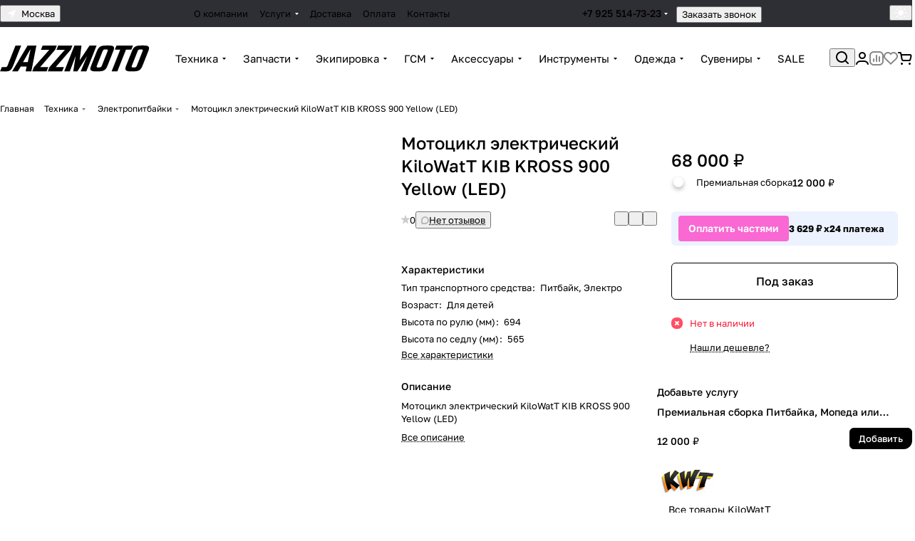

--- FILE ---
content_type: text/html; charset=UTF-8
request_url: https://jazzmoto.ru/product/mototsikl_elektricheskiy_kilowatt_kib_kross_900_yellow_led.html
body_size: 75739
content:
<!DOCTYPE html>
<html xmlns="http://www.w3.org/1999/xhtml" xml:lang="ru" lang="ru" class="  ">
	<head><link rel="canonical" href="https://jazzmoto.ru/product/mototsikl_elektricheskiy_kilowatt_kib_kross_900_yellow_led.html" />
		<title>Мотоцикл электрический KiloWatT KIB KROSS 900 Yellow (LED) купить с экспресс-доставкой по Москве, цены в интернет-магазине JazzMoto</title>
		<meta name="viewport" content="initial-scale=1.0, width=device-width, maximum-scale=1" />
		<meta name="HandheldFriendly" content="true" />
		<meta name="yes" content="yes" />
		<meta name="apple-mobile-web-app-status-bar-style" content="black" />
		<meta name="SKYPE_TOOLBAR" content="SKYPE_TOOLBAR_PARSER_COMPATIBLE" />
		<meta http-equiv="Content-Type" content="text/html; charset=UTF-8" />
<meta name="keywords" content="Интернет-магазин, заказать, купить" />
<meta name="description" content="Мотоцикл электрический KiloWatT KIB KROSS 900 Yellow (LED) купить в Москве в магазине JazzMoto. В наличии большой выбор питбайков и эндуро мотоциклов JMC, YCF, KAYO, BSE, Motoland, Regulmoto, Avantis, Apollo, WELS и других брендов. В наличии запчасти и резина для питбайков и мотоциклов. Доставка по Москве и РФ. " />

<script data-skip-moving="true">(function(w, d, n) {var cl = "bx-core";var ht = d.documentElement;var htc = ht ? ht.className : undefined;if (htc === undefined || htc.indexOf(cl) !== -1){return;}var ua = n.userAgent;if (/(iPad;)|(iPhone;)/i.test(ua)){cl += " bx-ios";}else if (/Windows/i.test(ua)){cl += ' bx-win';}else if (/Macintosh/i.test(ua)){cl += " bx-mac";}else if (/Linux/i.test(ua) && !/Android/i.test(ua)){cl += " bx-linux";}else if (/Android/i.test(ua)){cl += " bx-android";}cl += (/(ipad|iphone|android|mobile|touch)/i.test(ua) ? " bx-touch" : " bx-no-touch");cl += w.devicePixelRatio && w.devicePixelRatio >= 2? " bx-retina": " bx-no-retina";if (/AppleWebKit/.test(ua)){cl += " bx-chrome";}else if (/Opera/.test(ua)){cl += " bx-opera";}else if (/Firefox/.test(ua)){cl += " bx-firefox";}ht.className = htc ? htc + " " + cl : cl;})(window, document, navigator);</script>


<link href="/bitrix/js/intranet/intranet-common.min.css?176264128061199" rel="stylesheet"/>
<link href="/bitrix/js/ui/design-tokens/dist/ui.design-tokens.min.css?176264098223463" rel="stylesheet"/>
<link href="/bitrix/cache/css/s1/aspro-premier/page_f68567bff4585c4656a0ba00fca68b97/page_f68567bff4585c4656a0ba00fca68b97_v1.css?1769802132137440" rel="stylesheet"/>
<link href="/bitrix/cache/css/s1/aspro-premier/default_3f8cee33ea5f2c21d98fe728afaadb80/default_3f8cee33ea5f2c21d98fe728afaadb80_v1.css?17698021321393" rel="stylesheet"/>
<link href="/bitrix/cache/css/s1/aspro-premier/default_caf8b9337e41ac327d2045639cf56cb3/default_caf8b9337e41ac327d2045639cf56cb3_v1.css?176980213210971" rel="stylesheet"/>
<link href="/bitrix/panel/main/popup.min.css?176264135120774" rel="stylesheet"/>
<link href="/bitrix/cache/css/s1/aspro-premier/default_4bb426ddb3818229eec4a20ad63c2ee5/default_4bb426ddb3818229eec4a20ad63c2ee5_v1.css?17698021323277" rel="stylesheet"/>
<link href="/bitrix/cache/css/s1/aspro-premier/default_5ace045a3fb10b97e638cddac8ebd4e2/default_5ace045a3fb10b97e638cddac8ebd4e2_v1.css?17698021322398" rel="stylesheet"/>
<link href="/bitrix/cache/css/s1/aspro-premier/template_9a44645e2b73e7efa8e347a3145ce5c0/template_9a44645e2b73e7efa8e347a3145ce5c0_v1.css?1769802132251586" rel="stylesheet" data-template-style="true"/>







<style>html {--theme-base-color:#000000;--theme-base-opacity-color:#0000001a;--theme-more-color:#0aa360;--theme-text-transform:none;--theme-letter-spacing:normal;--theme-button-font-size:0%;--theme-button-color-light:var(--ON_toggle);--theme-button-color-dark:var(--OFF_toggle);--theme-button-padding-2px:0%;--theme-button-padding-1px:0%;--theme-button-border-radius:6px;--theme-sticker-border-radius:4px;--theme-outer-border-radius:12px;--theme-image-border-radius:8px;--theme-more-color-hue:154;--theme-more-color-saturation:88%;--theme-more-color-lightness:34%;--theme-base-color-hue:0;--theme-base-color-saturation:0%;--theme-base-color-lightness:0%;--theme-lightness-hover-diff:-6%;--theme-items-gap:12px;}</style>
<style>html {font-size:16px;--theme-font-family:Golos Text;--theme-font-title-family:var(--theme-font-family);--theme-font-title-weight:500;}</style>
<style>html {--theme-page-width: 1464px;--theme-page-width-padding: 32px}</style>

                        <script data-skip-moving="true" src="/bitrix/js/main/jquery/jquery-3.6.0.min.js"></script>
            <script data-skip-moving="true" src="/bitrix/templates/aspro-premier/js/dotmenu.min.js?17614114126627"></script>
        
<link href="/bitrix/templates/aspro-premier/css/print.min.css?176141141213386" data-template-style="true" rel="stylesheet" media="print">
<script src="/bitrix/templates/aspro-premier/vendor/ls.unveilhooks.min.js" data-skip-moving="true" defer=""></script>
<script src="/bitrix/templates/aspro-premier/vendor/lazysizes.min.js" data-skip-moving="true" defer=""></script>
<link rel="shortcut icon" href="/favicon.ico" type="image/x-icon" />
<link rel="apple-touch-icon" sizes="180x180" href="/upload/CPremier/158/8owy6z6ejy8qtsse0sti1whzriuee5uo/log.png" />
<meta property="og:description" content="Мотоцикл электрический KiloWatT KIB KROSS 900 Yellow (LED)" />
<meta property="og:image" content="https://jazzmoto.ru:443/upload/iblock/790/yh43q809i7wnsutfep6o10byjoj4hzqk/mototsikl_elektricheskiy_kilowatt_kib_kross_900_yellow_led.jpg" />
<link rel="image_src" href="https://jazzmoto.ru:443/upload/iblock/790/yh43q809i7wnsutfep6o10byjoj4hzqk/mototsikl_elektricheskiy_kilowatt_kib_kross_900_yellow_led.jpg"  />
<meta property="og:title" content="Мотоцикл электрический KiloWatT KIB KROSS 900 Yellow (LED) купить с экспресс-доставкой по Москве, цены в интернет-магазине JazzMoto" />
<meta property="og:type" content="website" />
<meta property="og:url" content="https://jazzmoto.ru:443/product/mototsikl_elektricheskiy_kilowatt_kib_kross_900_yellow_led.html" />
				<style>html {--header-height:127px;}</style>                        <script data-skip-moving="true">
            var solutionName = 'arPremierOptions';
            var arAsproOptions = window[solutionName] = ({});
            var arAsproCounters = {};
            var arBasketItems = {};
        </script>
        <script src="/bitrix/templates/aspro-premier/js/setTheme.php?site_id=s1&site_dir=/" data-skip-moving="true"></script>
                <!--'start_frame_cache_options-block'-->                        <!--'end_frame_cache_options-block'-->
        <link rel="preconnect" href="https://api.searchbooster.net" crossorigin />
        <link rel="preconnect" href="https://cdn2.searchbooster.net" crossorigin />
        <link rel="preconnect" href="https://api4.searchbooster.io" crossorigin />
        <link rel="preconnect" href="https://cdn.searchbooster.io" crossorigin />

        <script data-skip-moving="true">
            var sbRegionId = '';
            var sbUserId = '';
            var sbSegmentId = '';
            var sbScript = document.createElement('script');
            sbScript.src = 'https://cdn2.searchbooster.net/scripts/widget/193712f7-0da4-4c11-91b9-f04ab8603e87/main.js';
            sbScript.setAttribute("data-sb-init-script", 1);
            sbScript.async = true;
            document.head.appendChild(sbScript);
        </script>

	</head>
	<body class="block-wo-title  site_s1   side_left hide_menu_page region_confirm_top header_fill_ fixed_y mfixed_y mfixed_view_always title_position_left mmenu_leftside mheader-v2 footer-v2 fill_bg_ header-v3 title-v1 bottom-icons-panel_y catalog-img-aspect-normal grey-bg-goods-y with_order with_cabinet with_phones theme-light" id="main" data-site="/">
		<div class="bx_areas"></div>

		
		


				
		<div class="layout layout--left-column- flex-1">
			<div class="layout__right-column flexbox">
				<div id="panel"></div>
				
				<div class="body relative  hover_">
					<div class="body_media"></div>
										<div class="headers-container">
						<div class="title-v1" data-ajax-block="HEADER" data-ajax-callback="headerInit">
														
<header class="header header--narrow  ">
    <div class="header__inner header__inner--no-pt header__inner--bordered">
                
<div class="header__top-part header__section--dark theme-dark header__top-part--menu-no-gap" data-ajax-load-block="HEADER_TOP_PART">
    <div class="maxwidth-theme maxwidth-theme--no-maxwidth-to-992 relative">
        <div class="line-block line-block--gap line-block--gap-16 line-block--gap line-block--justify-between ">
                                        
                        <div class="line-block__item icon-block--with_icon" data-ajax-load-block="HEADER_TOGGLE_REGION">
                                                    <!--'start_frame_cache_header-regionality-block1'--><div class="regions relative">
				<button type="button" class="regions__chooser js_city_chooser animate-load btn--no-btn-appearance color-dark-parent-all fill-dark-light-block" data-event="jqm" data-name="city_chooser" data-param-href="%2Fproduct%2Fmototsikl_elektricheskiy_kilowatt_kib_kross_900_yellow_led.html" data-param-form_id="city_chooser">
					<i class="svg inline icon-block__icon icon-block__icon--sm banner-light-icon-fill fill-dark-target inline " aria-hidden="true"><svg width="11" height="11" ><use xlink:href="/bitrix/templates/aspro-premier/images/svg/header_icons.svg?1761411412#region-sm"></use></svg></i>											<span class="regions__name icon-block__text font_13 color-dark-target link-opacity-color">
							Москва						</span>
									</button>
			</div><!--'end_frame_cache_header-regionality-block1'-->                    
                    </div>

                                

                        <div class="line-block__item header-menu header-menu--long dotted-flex-1 hide-dotted">
                <nav class="mega-menu sliced">
                    
<div class="catalog_icons_">
	<div class="header-menu__wrapper">
								<div class="header-menu__item unvisible header-menu__item--first color-dark-parent fill-dark-parent-all">
														<a class="header-menu__link header-menu__link--top-level color-dark-target rounded-x light-opacity-hover dark_link fill-dark-light-block link-button-color-target" href="/company/index.php" title="О компании">
																		
												<span class="header-menu__title-wrapper icon-block flex-1 font_13">
							<span class="header-menu__title flex-1">
								О компании							</span>
													</span>
											</a>
																			</div>
											<div class="header-menu__item unvisible header-menu__item--dropdown color-dark-parent fill-dark-parent-all">
														<a class="header-menu__link header-menu__link--top-level color-dark-target rounded-x light-opacity-hover dark_link fill-dark-light-block link-button-color-target" href="/uslugi/" title="Услуги">
																		
												<span class="header-menu__title-wrapper icon-block flex-1 font_13">
							<span class="header-menu__title flex-1">
								Услуги							</span>
															<i class="svg inline icon-block__icon icon-block__icon--dropdown header-menu__wide-submenu-right-arrow banner-light-icon-fill fill-dark-target fill-button-color-target inline " aria-hidden="true"><svg width="5" height="3" ><use xlink:href="/bitrix/templates/aspro-premier/images/svg/arrows.svg?1761411412#down"></use></svg></i>													</span>
											</a>
																						<div class="header-menu__dropdown-menu dropdown-menu-wrapper dropdown-menu-wrapper--visible theme-root dropdown-menu-wrapper--woffset">
						<div class="dropdown-menu-inner rounded-x">
							
							
							
														
														<ul class="header-menu__dropdown-menu-inner">
																																														<li class="header-menu__dropdown-item header-menu__dropdown-item--with-dropdown">
																						<a class="dropdown-menu-item no-decoration font_15 button-rounded-x fill-dark-light line-block line-block--gap line-block--gap-16" href="/uslugi/premialnaya-sborka/">
												Премиальная сборка																									<i class="svg inline  header-menu__dropdown-right-arrow inline " aria-hidden="true"><svg width="5" height="3" ><use xlink:href="/bitrix/templates/aspro-premier/images/svg/arrows.svg?1761411412#down"></use></svg></i>																							</a>

																																			<div class="header-menu__dropdown-menu header-menu__dropdown-menu--submenu dropdown-menu-wrapper dropdown-menu-wrapper--visible dropdown-menu-wrapper--woffset">
													<ul class="dropdown-menu-inner rounded-x">
																																												<li class="header-menu__dropdown-item">
																																<a class="dropdown-menu-item no-decoration font_15 button-rounded-x fill-dark-light" href="/uslugi/premialnaya-sborka/premialnaya-sborka-detskoy-tekhniki.html">
																	Премиальная сборка Детской техники																																	</a>

																															</li>
																																												<li class="header-menu__dropdown-item">
																																<a class="dropdown-menu-item no-decoration font_15 button-rounded-x fill-dark-light" href="/uslugi/premialnaya-sborka/premialnaya-sborka-kvadrotsikla.html">
																	Премиальная сборка Квадроцикла																																	</a>

																															</li>
																																												<li class="header-menu__dropdown-item">
																																<a class="dropdown-menu-item no-decoration font_15 button-rounded-x fill-dark-light" href="/uslugi/premialnaya-sborka/premialnaya-sborka-mototsikla.html">
																	Премиальная сборка Мотоцикла																																	</a>

																															</li>
																																												<li class="header-menu__dropdown-item">
																																<a class="dropdown-menu-item no-decoration font_15 button-rounded-x fill-dark-light" href="/uslugi/premialnaya-sborka/premialnaya-sborka-pitbayka-mopeda-ili-skutera.html">
																	Премиальная сборка Питбайка, Мопеда или Скутера																																	</a>

																															</li>
																																												<li class="header-menu__dropdown-item">
																																<a class="dropdown-menu-item no-decoration font_15 button-rounded-x fill-dark-light" href="/uslugi/premialnaya-sborka/premialnaya-sborka-snegokhoda.html">
																	Премиальная сборка Снегохода																																	</a>

																															</li>
														
																											</ul>
												</div>
																					</li>
																																																							<li class="header-menu__dropdown-item header-menu__dropdown-item--with-dropdown">
																						<a class="dropdown-menu-item no-decoration font_15 button-rounded-x fill-dark-light line-block line-block--gap line-block--gap-16" href="/uslugi/servis/">
												Сервис																									<i class="svg inline  header-menu__dropdown-right-arrow inline " aria-hidden="true"><svg width="5" height="3" ><use xlink:href="/bitrix/templates/aspro-premier/images/svg/arrows.svg?1761411412#down"></use></svg></i>																							</a>

																																			<div class="header-menu__dropdown-menu header-menu__dropdown-menu--submenu dropdown-menu-wrapper dropdown-menu-wrapper--visible dropdown-menu-wrapper--woffset">
													<ul class="dropdown-menu-inner rounded-x">
																																												<li class="header-menu__dropdown-item">
																																<a class="dropdown-menu-item no-decoration font_15 button-rounded-x fill-dark-light" href="/uslugi/servis/remont-kvadrotsikla.html">
																	Ремонт квадроцикла																																	</a>

																															</li>
																																												<li class="header-menu__dropdown-item">
																																<a class="dropdown-menu-item no-decoration font_15 button-rounded-x fill-dark-light" href="/uslugi/servis/remont-mototsikla.html">
																	Ремонт мотоцикла																																	</a>

																															</li>
																																												<li class="header-menu__dropdown-item">
																																<a class="dropdown-menu-item no-decoration font_15 button-rounded-x fill-dark-light" href="/uslugi/servis/remont-pitbayka.html">
																	Ремонт питбайка																																	</a>

																															</li>
																																												<li class="header-menu__dropdown-item">
																																<a class="dropdown-menu-item no-decoration font_15 button-rounded-x fill-dark-light" href="/uslugi/servis/remont-skutera.html">
																	Ремонт скутера																																	</a>

																															</li>
																																												<li class="header-menu__dropdown-item">
																																<a class="dropdown-menu-item no-decoration font_15 button-rounded-x fill-dark-light" href="/uslugi/servis/tyuning-stant.html">
																	Тюнинг-Стант																																	</a>

																															</li>
														
																											</ul>
												</div>
																					</li>
																								</ul>

							
							
													</div>
					</div>
											</div>
											<div class="header-menu__item unvisible color-dark-parent fill-dark-parent-all">
														<a class="header-menu__link header-menu__link--top-level color-dark-target rounded-x light-opacity-hover dark_link fill-dark-light-block link-button-color-target" href="/help/delivery/" title="Доставка">
																		
												<span class="header-menu__title-wrapper icon-block flex-1 font_13">
							<span class="header-menu__title flex-1">
								Доставка							</span>
													</span>
											</a>
																			</div>
											<div class="header-menu__item unvisible color-dark-parent fill-dark-parent-all">
														<a class="header-menu__link header-menu__link--top-level color-dark-target rounded-x light-opacity-hover dark_link fill-dark-light-block link-button-color-target" href="/help/payment/" title="Оплата">
																		
												<span class="header-menu__title-wrapper icon-block flex-1 font_13">
							<span class="header-menu__title flex-1">
								Оплата							</span>
													</span>
											</a>
																			</div>
											<div class="header-menu__item unvisible header-menu__item--last color-dark-parent fill-dark-parent-all">
														<a class="header-menu__link header-menu__link--top-level color-dark-target rounded-x light-opacity-hover dark_link fill-dark-light-block link-button-color-target" href="/contacts/" title="Контакты">
																		
												<span class="header-menu__title-wrapper icon-block flex-1 font_13">
							<span class="header-menu__title flex-1">
								Контакты							</span>
													</span>
											</a>
																			</div>
					
					<div class="header-menu__item header-menu__item--more-items unvisible">
				<div class="header-menu__link banner-light-icon-fill fill-dark-light light-opacity-hover">
					<span class="font_22">
						<i class="svg inline fill-dark-target fill-button-color-target inline " aria-hidden="true"><svg width="15" height="3" ><use xlink:href="/bitrix/templates/aspro-premier/images/svg/header_icons.svg?1761411412#dots-15-3"></use></svg></i>					</span>
				</div>

				<div class="header-menu__dropdown-menu dropdown-menu-wrapper dropdown-menu-wrapper--visible dropdown-menu-wrapper--woffset theme-root">
					<ul class="header-menu__more-items-list dropdown-menu-inner rounded-x"></ul>
				</div>
			</div>
			</div>
</div>
<script data-skip-moving="true">
	if (typeof topMenuAction !== 'function'){
		function topMenuAction() {
			if (typeof CheckTopMenuDotted !== 'function'){
				let timerID = setInterval(function(){
					if (typeof CheckTopMenuDotted === 'function'){
						CheckTopMenuDotted();
						clearInterval(timerID);
					}
				}, 100);
			} else {
				CheckTopMenuDotted();
			}
		}
	}
</script>
                </nav>
            </div>
            
                                            <div class="line-block__item no-shrinked" data-ajax-load-block="HEADER_TOGGLE_PHONE">
                                                    <div class="">
                            <div class="phones">
                                                                <div class="phones__phones-wrapper">
                                    <!--'start_frame_cache_common-phones-block-0'--><div class="lazy-phone phones__inner fill-theme-parent">
			<a
			class="phones__phone-link phones__phone-first dark_link font_14 fw-500 banner-light-text menu-light-text icon-block__name"
			href="tel:+79255147323"
			onclick="return false;"
		>
		   +7 925 514-73-23		</a>

		<div class="phones__dropdown p p--20 outer-rounded-x theme-root">
			<div class="dropdown dropdown--relative dropdown--no-shadow">
				<div class="flexbox gap gap--24 dropdown--top-reverse">
					<div class="phones__dropdown-items phones__dropdown-items--phones dropdown--top-reverse flexbox gap gap--20">
													<div class="phones__dropdown-item ">
								<a class="dark_link flexbox flexbox--direction-row flexbox--justify-between  phones__phone-link--no_descript" rel="nofollow" href="tel:+79255147323">
									<span class="phones__phone-link-text flexbox dropdown--top-reverse gap gap--2">
										<span class="phones__phone-title font_14 fw-500">+7 925 514-73-23</span>

																			</span>

									<span class="phones__phone-icon"><img class="iconset_icon iconset_icon--img" data-src src="/bitrix/images/aspro.premier/iconset/header_phones/megafon.svg" alt="megafon.svg" style="max-width:24px;max-height:24px;" /></span>								</a>
							</div>
											</div>

											<div class="phones__dropdown-items phones__dropdown-items--additional-b dropdown--top-reverse flexbox gap gap--20">
															<div class="phones__dropdown-item phones__dropdown-item--callback">	<button class="animate-load btn btn-default btn-sm btn-wide" data-event="jqm" data-param-id="27" data-name="callback">
		Заказать звонок	</button>
</div>													</div>
									</div>
			</div>

							<div class="dropdown dropdown--relative dropdown--no-shadow dropdown--top-reverse">
																		<div class="phones__dropdown-items phones__dropdown-items--additional-d dropdown--top-reverse flexbox gap gap--12">
																	<div class="phones__dropdown-item phones__dropdown-item--email">

            <div class="email__title phones__dropdown-title font_13 secondary-color">
            E-mail        </div>
    
    <div class="phones__dropdown-value color_dark">
        
        <div
         class="email__text font_14"        >
                                                <div>
                        <a class="dark_link" href="mailto:info@jazzmoto.ru">info@jazzmoto.ru</a>
                    </div>
                                        </div>
    </div>

</div>																	<div class="phones__dropdown-item phones__dropdown-item--address">

            <div class="address__title phones__dropdown-title font_13 secondary-color">
            Адрес        </div>
    
    <div class="phones__dropdown-value color_dark">
        
        <div
         class="address__text font_14"        >
            г. Москва, ул. 5-я кабельная, д. 2 стр. 1        </div>
    </div>

</div>																	<div class="phones__dropdown-item phones__dropdown-item--schedule">

            <div class="schedule__title phones__dropdown-title font_13 secondary-color">
            Режим работы        </div>
    
    <div class="phones__dropdown-value color_dark">
        
        <div
         class="schedule__text font_14"        >
            Пн.–Вс.: с 10:00 до 21:00        </div>
    </div>

</div>																	<!-- noindex -->
	<div class="phones__dropdown-item phones__dropdown-item--social">

<div class="social">
	<ul class="social__items flexbox flexbox--row flexbox--wrap m m--0 gap gap--12">
																										<li class="social__item grid-list__item hover_blink vkontakte ">
						<a class="social__link shine flexbox" href="https://vk.com/jazzmoto" target="_blank" rel="nofollow" title="ВКонтакте"></a>
					</li>
																																																		<li class="social__item grid-list__item hover_blink telegram ">
						<a class="social__link shine flexbox" href="https://t.me/jazzmoto_shop" target="_blank" rel="nofollow" title="Telegram"></a>
					</li>
																																			<li class="social__item grid-list__item hover_blink youtube ">
						<a class="social__link shine flexbox" href="youtube.com/user/JazzMotoClub" target="_blank" rel="nofollow" title="YouTube"></a>
					</li>
																																																							<li class="social__item grid-list__item hover_blink whatsapp ">
						<a class="social__link shine flexbox" href="https://wa.me/+79255147323" target="_blank" rel="nofollow" title="Whats App"></a>
					</li>
																																																						</ul>

	</div>

	</div>
<!-- /noindex -->															</div>
															</div>
					</div>

					<span class="more-arrow banner-light-icon-fill menu-light-icon-fill fill-dark-light-block">
				<i class="svg inline  inline " aria-hidden="true"><svg width="5" height="3" ><use xlink:href="/bitrix/templates/aspro-premier/images/svg/arrows.svg?1761411412#down"></use></svg></i>			</span>
			</div>
<!--'end_frame_cache_common-phones-block-0'-->                                </div>

                                                                    <div class="color-dark-parent">
                                        <button type="button" class="phones__callback btn--no-btn-appearance animate-load link-opacity-color color-dark-target hide-1200" data-event="jqm" data-param-id="27" data-name="callback">
                                            Заказать звонок                                        </button>
                                    </div>
                                                            </div>
                        </div>
                    
                    </div>

                    
                                            <div class="line-block__item hidden" data-ajax-load-block="HEADER_TOGGLE_LANG">
                    </div>

                    
                                            <div class="line-block__item" data-ajax-load-block="HEADER_TOGGLE_THEME_SELECTOR">
                                                    <div class="header-theme-selector">
                            <button type="button" 
	id="theme-selector--g0" 
	class="theme-selector btn--no-btn-appearance fill-dark-light-block color-dark-parent-all" 
	title="Включить темное оформление"
>
	<span class="theme-selector__inner">
		<span class="theme-selector__items">
			<span class="theme-selector__item theme-selector__item--light current icon-block">
				<span class="line-block line-block--gap line-block--gap-12">
					<span class="theme-selector__item-icon">
						<i class="svg inline icon-block__icon icon-block__icon--sm banner-light-icon-fill inline " aria-hidden="true"><svg width="16" height="16" ><use xlink:href="/bitrix/components/aspro/theme.selector.premier/templates/.default/images/svg/icons.svg?1761411395#light-sm"></use></svg></i>					</span>
									</span>
			</span>
			<span class="theme-selector__item theme-selector__item--dark icon-block">
				<span class="line-block line-block--gap line-block--gap-12">
					<span class="theme-selector__item-icon">
						<i class="svg inline icon-block__icon icon-block__icon--sm banner-light-icon-fill inline " aria-hidden="true"><svg width="16" height="16" ><use xlink:href="/bitrix/components/aspro/theme.selector.premier/templates/.default/images/svg/icons.svg?1761411395#dark-sm"></use></svg></i>					</span>
									</span>
			</span>
		</span>
	</span>
	
</button>                        </div>
                    
                    </div>

                            </div>
    </div>
</div>
        
                        <div class="header__main-part line-block line-block--gap relative"  data-ajax-load-block="HEADER_MAIN_PART">
            <div class="maxwidth-theme maxwidth-theme--no-maxwidth-to-992 relative">
                <div class="line-block line-block--justify-between line-block--gap line-block--gap-32 flex-1 ">
                                        <div class="line-block__item line-block line-block--column line-block--gap">
                        <div class="logo  line-block__item no-shrinked">
                            <a class="menu-light-icon-fill banner-light-icon-fill flexbox flexbox--justify-center flexbox--align-center height-100 width-100" href="/"><svg id="svg" xmlns="http://www.w3.org/2000/svg" xml:space="preserve" width="153mm" height="27mm" version="1.1" style="shape-rendering:geometricPrecision; text-rendering:geometricPrecision; image-rendering:optimizeQuality; fill-rule:evenodd; clip-rule:evenodd" viewBox="0 0 15300 2700" xmlns:xlink="http://www.w3.org/1999/xlink" xmlns:xodm="http://www.corel.com/coreldraw/odm/2003">

    <g id="Слой_x0020_1">
        <metadata id="CorelCorpID_0Corel-Layer"></metadata>
        <path class="fill-dark-light" d="M15.64 2670.59l331.96 15.01c609.08,22.52 784.03,-37.53 1039.49,-682.4l776.31 -1959.64 -582.44 0 -816.44 2060.97c-51.79,130.72 -133.32,145.74 -244.47,145.74l-337.9 0 -166.51 420.32zm3703.89 -2627.03l-902.55 0 -1569.78 2627.03 586.88 0 285.16 -484.12 600.22 0 -93.97 484.12 582.43 0 511.61 -2627.03zm-627.41 405.31l26.68 0 -280.22 1291 -489.07 0 742.61 -1291zm1095.2 18.77l858.09 0 -1580.57 1778.87 -167.99 424.08 1471.65 0 166.51 -420.32 -831.43 0 1539.1 -1786.39 166.5 -420.32 -1453.86 0 -168 424.08zm1591.7 0l858.09 0 -1580.57 1778.87 -168 424.08 1471.66 0 166.5 -420.32 -831.42 0 1539.09 -1786.39 166.51 -420.32 -1453.87 0 -167.99 424.08zm1930.2 705.54l17.78 0 -237.51 1497.41 426.83 0 948.87 -1497.41 13.34 0 -624.31 1497.41 577.99 0 1040.69 -2627.03 -720.27 0 -1002.23 1497.41 -4.44 0 184.15 -1497.41 -720.27 0 -1040.69 2627.03 573.54 0 566.53 -1497.41zm3210.01 -1144.63c-618,0 -825.62,108.83 -1020.38,600.46l-576.84 1456.13c-190.3,480.37 -73.36,600.46 544.64,600.46l111.15 0c618,0 827.11,-112.59 1020.38,-600.46l576.84 -1456.13c194.76,-491.63 73.36,-600.46 -544.64,-600.46l-111.15 0zm-881.65 2247.99c-124.49,0 -198.56,-15.02 -139.1,-165.13l597.66 -1508.67c59.46,-150.11 145.44,-165.13 269.93,-165.13l97.82 0c120.05,0 198.56,15.02 139.1,165.13l-597.65 1508.67c-59.47,150.11 -149.89,165.13 -269.94,165.13l-97.82 0zm2838.87 -1812.66l551.31 0 166.51 -420.32 -1689.52 0 -166.51 420.32 551.32 0 -874.18 2206.71 586.89 0 874.18 -2206.71zm1621.87 -435.33c-618,0 -825.62,108.83 -1020.38,600.46l-576.84 1456.13c-190.3,480.37 -73.36,600.46 544.64,600.46l111.15 0c618,0 827.11,-112.59 1020.38,-600.46l576.84 -1456.13c194.75,-491.63 73.36,-600.46 -544.64,-600.46l-111.15 0zm-881.65 2247.99c-124.49,0 -198.56,-15.02 -139.1,-165.13l597.65 -1508.67c59.47,-150.11 145.45,-165.13 269.94,-165.13l97.82 0c120.04,0 198.56,15.02 139.1,165.13l-597.66 1508.67c-59.46,150.11 -149.88,165.13 -269.93,165.13l-97.82 0z"></path>
    </g>
</svg></a>                        </div>
                    </div>
                    
                                                                    <div class="line-block__item no-shrinked hide-1300 hidden" data-ajax-load-block="HEADER_TOGGLE_SLOGAN">
                    </div>

                            
                                        <div class="line-block__item flex-1">
                        <div class="line-block line-block--gap line-block--gap-24">
                                                                                    
                                                                                                                
                                                                                        <div class="header__bottom-item flex-1 hide-dotted check-menu-dotted header__bottom-menu menu-dots-visible--centered">
                                    <nav class="mega-menu sliced">
                                        
<div class="catalog_icons_">
	<div class="header-menu__wrapper">
								<div class="header-menu__item unvisible header-menu__item--first header-menu__item--dropdown header-menu__item--wide color-dark-parent fill-dark-parent-all">
														<a class="header-menu__link header-menu__link--top-level color-dark-target rounded-x light-opacity-hover dark_link fill-dark-light-block link-button-color-target" href="/catalog/tekhnika/" title="Техника">
																		
												<span class="header-menu__title-wrapper icon-block flex-1 font_15">
							<span class="header-menu__title flex-1">
								Техника							</span>
															<i class="svg inline icon-block__icon icon-block__icon--dropdown header-menu__wide-submenu-right-arrow banner-light-icon-fill fill-dark-target fill-button-color-target inline " aria-hidden="true"><svg width="5" height="3" ><use xlink:href="/bitrix/templates/aspro-premier/images/svg/arrows.svg?1761411412#down"></use></svg></i>													</span>
											</a>
																						<div class="header-menu__dropdown-menu dropdown-menu-wrapper dropdown-menu-wrapper--visible theme-root">
						<div class="dropdown-menu-inner rounded-x">
																					<div class="maxwidth-theme pt pt--16 pb pb--8">
							
							
															<div class="header-menu__wide-wrapper line-block line-block--row-reverse line-block--gap line-block--gap-32 line-block--align-flex-start pt pt--8 pb pb--8">
							
														
																									<div class="header-menu__wide-right-part no-shrinked pt pb">
										<div class="line-block__item line-block line-block--column line-block--align-normal line-block--gap line-block--gap-20">
											
																							<div class="line-block__item"><div class="brands-list  brands-list--narrow">
	                    
									<div class="brands-list__items-wrapper grid-list--fill-bg1 grid-list grid-list--items grid-list--items-2-from-601 mobile-scrolled mobile-scrolled--items-3 mobile-offset gap gap--8 brands-list__items-wrapper--shrinked">
													<div class="grid-list__item " >
					<div class="brands-list__item outer-rounded-x shadow-hovered shadow-no-border-hovered shadow-no-border-hovered--with-picture grey-bg-fixed">
						<a  class="brands-list__item-link item-link-absolute" href="/brands/ajerra.html"></a>						<div class="brands-list__image-wrapper">
							<img class="lazyload brands-list__image "  src="[data-uri]" data-src="/upload/resize_cache/iblock/2ba/uo12q81ddj9qzyii3tv3zdv0tq2ewpoc/200_80_0/2f88e279_b49a_408b_b100_0939f4e8998d.png"  alt="AJERRA" title="AJERRA" />
						</div>
					</div>
				</div>
											<div class="grid-list__item " >
					<div class="brands-list__item outer-rounded-x shadow-hovered shadow-no-border-hovered shadow-no-border-hovered--with-picture grey-bg-fixed">
						<a  class="brands-list__item-link item-link-absolute" href="/brands/progasi.html"></a>						<div class="brands-list__image-wrapper">
							<img class="lazyload brands-list__image "  src="[data-uri]" data-src="/upload/resize_cache/iblock/f07/nduc03xwx5ig5wf5sp5dgwoi1okf7b1l/200_80_0/d80ff764_2396_4faf_9177_0f8b6e443616.png"  alt="PROGASI" title="PROGASI" />
						</div>
					</div>
				</div>
											<div class="grid-list__item " >
					<div class="brands-list__item outer-rounded-x shadow-hovered shadow-no-border-hovered shadow-no-border-hovered--with-picture grey-bg-fixed">
						<a  class="brands-list__item-link item-link-absolute" href="/brands/jmc.html"></a>						<div class="brands-list__image-wrapper">
							<img class="lazyload brands-list__image "  src="[data-uri]" data-src="/upload/resize_cache/iblock/38c/efmd8jx3cb2dx359n8fe0pnd6ukpivm7/200_80_0/jm.png"  alt="JMC" title="JMC" />
						</div>
					</div>
				</div>
											<div class="grid-list__item " >
					<div class="brands-list__item outer-rounded-x shadow-hovered shadow-no-border-hovered shadow-no-border-hovered--with-picture grey-bg-fixed">
						<a  class="brands-list__item-link item-link-absolute" href="/brands/oxo.html"></a>						<div class="brands-list__image-wrapper">
							<img class="lazyload brands-list__image "  src="[data-uri]" data-src="/upload/resize_cache/iblock/b33/zk9227c5icytvxnaiyg1kguztxhhrtw5/200_80_0/8d639118_1392_40a6_9bd5_b3aede850232.png"  alt="OXO" title="OXO" />
						</div>
					</div>
				</div>
											<div class="grid-list__item " >
					<div class="brands-list__item outer-rounded-x shadow-hovered shadow-no-border-hovered shadow-no-border-hovered--with-picture grey-bg-fixed">
						<a  class="brands-list__item-link item-link-absolute" href="/brands/fxmoto.html"></a>						<div class="brands-list__image-wrapper">
							<img class="lazyload brands-list__image "  src="[data-uri]" data-src="/upload/resize_cache/iblock/8e3/qsqqvritkzzoqbd5nfnkixd1104ej569/200_80_0/helnqib3l6v2mv389ihwsqu2yj33t7yt.png"  alt="FXmoto" title="FXmoto" />
						</div>
					</div>
				</div>
											<div class="grid-list__item " >
					<div class="brands-list__item outer-rounded-x shadow-hovered shadow-no-border-hovered shadow-no-border-hovered--with-picture grey-bg-fixed">
						<a  class="brands-list__item-link item-link-absolute" href="/brands/ZUUMAV.html"></a>						<div class="brands-list__image-wrapper">
							<img class="lazyload brands-list__image "  src="[data-uri]" data-src="/upload/resize_cache/iblock/27e/a5rqoakydy28yjb3s1bx51yloo8zz90a/200_80_0/wvu32r2a0wdbsp5kazu9ttey334dneqp.png"  alt="ZUUMAV" title="ZUUMAV" />
						</div>
					</div>
				</div>
											<div class="grid-list__item " >
					<div class="brands-list__item outer-rounded-x shadow-hovered shadow-no-border-hovered shadow-no-border-hovered--with-picture grey-bg-fixed">
						<a  class="brands-list__item-link item-link-absolute" href="/brands/bse.html"></a>						<div class="brands-list__image-wrapper">
							<img class="lazyload brands-list__image "  src="[data-uri]" data-src="/upload/resize_cache/iblock/deb/eighotwdo5rj8wk4znh7tpv7532f5gva/200_80_0/7cada1c3_4a11_4dd1_8614_91a1693825d0_oie_tqKwDNPlmbgM_1_.png"  alt="BSE" title="BSE" />
						</div>
					</div>
				</div>
											<div class="grid-list__item " >
					<div class="brands-list__item outer-rounded-x shadow-hovered shadow-no-border-hovered shadow-no-border-hovered--with-picture grey-bg-fixed">
						<a  class="brands-list__item-link item-link-absolute" href="/brands/kayo.html"></a>						<div class="brands-list__image-wrapper">
							<img class="lazyload brands-list__image "  src="[data-uri]" data-src="/upload/resize_cache/iblock/711/vgg8zbub3mvvz0u768xrode6ansktg1n/200_80_0/kae.png"  alt="KAYO" title="KAYO" />
						</div>
					</div>
				</div>
											<div class="grid-list__item " >
					<div class="brands-list__item outer-rounded-x shadow-hovered shadow-no-border-hovered shadow-no-border-hovered--with-picture grey-bg-fixed">
						<a  class="brands-list__item-link item-link-absolute" href="/brands/apollo.html"></a>						<div class="brands-list__image-wrapper">
							<img class="lazyload brands-list__image "  src="[data-uri]" data-src="/upload/resize_cache/iblock/896/v44xp7oz29cxin44omhut1o9mcsv4yw0/200_80_0/0.png"  alt="APOLLO" title="APOLLO" />
						</div>
					</div>
				</div>
											<div class="grid-list__item " >
					<div class="brands-list__item outer-rounded-x shadow-hovered shadow-no-border-hovered shadow-no-border-hovered--with-picture grey-bg-fixed">
						<a  class="brands-list__item-link item-link-absolute" href="/brands/regulmoto.html"></a>						<div class="brands-list__image-wrapper">
							<img class="lazyload brands-list__image "  src="[data-uri]" data-src="/upload/resize_cache/iblock/29c/xhbb0h0373q3ch6fq3fu2xnlzmofocdp/200_80_0/0.png"  alt="REGULMOTO" title="REGULMOTO" />
						</div>
					</div>
				</div>
			
										</div>
				
			
	
	
</div></div>
																					</div>
									</div>
															
														<ul class="header-menu__dropdown-menu-inner header-menu__dropdown-menu--grids">
																																				<li class="header-menu__dropdown-item has_img line-block line-block--gap line-block--gap-20 line-block--align-normal pr pr--20">
								<div class="header-menu__dropdown-item-img header-menu__dropdown-item-img--md no-shrinked line-block__item">
				<div class="header-menu__dropdown-item-img-inner">
					<a href="/catalog/tekhnika/krossovye_i_enduro_mototsikly/">
													<img class="lazyload "  src="[data-uri]" data-src="/upload/resize_cache/iblock/288/fhfvpg48owj0lj5g72di9b14jfc1cm62/84_84_0/pitbayki.png" alt="Кроссовые и эндуро мотоциклы" title="Кроссовые и эндуро мотоциклы" height="56" width="56" />
											</a>
				</div>
			</div>
			
	<div class="header-menu__wide-item-wrapper flex-1 line-block__item line-block line-block--column line-block--align-normal line-block--gap line-block--gap-12">
		<a class="header-menu__wide-child-link underline-hover font_16 link switcher-title line-block__item line-block line-block--gap line-block--gap-16 lineclamp-3" href="/catalog/tekhnika/krossovye_i_enduro_mototsikly/">
			<span class="header-menu__wide-child-link-text link">Кроссовые и эндуро мотоциклы</span>
					</a>
			</div>
</li>
																																													<li class="header-menu__dropdown-item has_img line-block line-block--gap line-block--gap-20 line-block--align-normal pr pr--20">
								<div class="header-menu__dropdown-item-img header-menu__dropdown-item-img--md no-shrinked line-block__item">
				<div class="header-menu__dropdown-item-img-inner">
					<a href="/catalog/tekhnika/pitbayki/">
													<img class="lazyload "  src="[data-uri]" data-src="/upload/resize_cache/iblock/02e/6meq0434x7iutcuh4xy8683v63x1boc5/84_84_0/pitbayki.png" alt="Питбайки" title="Питбайки" height="56" width="56" />
											</a>
				</div>
			</div>
			
	<div class="header-menu__wide-item-wrapper flex-1 line-block__item line-block line-block--column line-block--align-normal line-block--gap line-block--gap-12">
		<a class="header-menu__wide-child-link underline-hover font_16 link switcher-title line-block__item line-block line-block--gap line-block--gap-16 lineclamp-3" href="/catalog/tekhnika/pitbayki/">
			<span class="header-menu__wide-child-link-text link">Питбайки</span>
					</a>
			</div>
</li>
																																													<li class="header-menu__dropdown-item has_img line-block line-block--gap line-block--gap-20 line-block--align-normal pr pr--20">
								<div class="header-menu__dropdown-item-img header-menu__dropdown-item-img--md no-shrinked line-block__item">
				<div class="header-menu__dropdown-item-img-inner">
					<a href="/catalog/tekhnika/dorozhnye_mototsikly/">
													<img class="lazyload "  src="[data-uri]" data-src="/upload/resize_cache/iblock/976/och106vxmrw6xk4qpmyst8fev3r87xfx/84_84_0/dorozhnye_mototsikly.png" alt="Дорожные мотоциклы" title="Дорожные мотоциклы" height="56" width="56" />
											</a>
				</div>
			</div>
			
	<div class="header-menu__wide-item-wrapper flex-1 line-block__item line-block line-block--column line-block--align-normal line-block--gap line-block--gap-12">
		<a class="header-menu__wide-child-link underline-hover font_16 link switcher-title line-block__item line-block line-block--gap line-block--gap-16 lineclamp-3" href="/catalog/tekhnika/dorozhnye_mototsikly/">
			<span class="header-menu__wide-child-link-text link">Дорожные мотоциклы</span>
					</a>
			</div>
</li>
																																													<li class="header-menu__dropdown-item has_img line-block line-block--gap line-block--gap-20 line-block--align-normal pr pr--20">
								<div class="header-menu__dropdown-item-img header-menu__dropdown-item-img--md no-shrinked line-block__item">
				<div class="header-menu__dropdown-item-img-inner">
					<a href="/catalog/tekhnika/maksiskutery/">
													<img class="lazyload "  src="[data-uri]" data-src="/upload/resize_cache/iblock/69d/8gra00f7inhug2ynvl6pc499y54lglz7/84_84_0/maksiskutery.png" alt="Максискутеры" title="Максискутеры" height="56" width="56" />
											</a>
				</div>
			</div>
			
	<div class="header-menu__wide-item-wrapper flex-1 line-block__item line-block line-block--column line-block--align-normal line-block--gap line-block--gap-12">
		<a class="header-menu__wide-child-link underline-hover font_16 link switcher-title line-block__item line-block line-block--gap line-block--gap-16 lineclamp-3" href="/catalog/tekhnika/maksiskutery/">
			<span class="header-menu__wide-child-link-text link">Максискутеры</span>
					</a>
			</div>
</li>
																																													<li class="header-menu__dropdown-item has_img line-block line-block--gap line-block--gap-20 line-block--align-normal pr pr--20">
								<div class="header-menu__dropdown-item-img header-menu__dropdown-item-img--md no-shrinked line-block__item">
				<div class="header-menu__dropdown-item-img-inner">
					<a href="/catalog/tekhnika/skutery/">
													<img class="lazyload "  src="[data-uri]" data-src="/upload/resize_cache/iblock/3b4/0ancvfpltmin2xv80ttt0d91421yisnq/84_84_0/skutery.png" alt="Скутеры" title="Скутеры" height="56" width="56" />
											</a>
				</div>
			</div>
			
	<div class="header-menu__wide-item-wrapper flex-1 line-block__item line-block line-block--column line-block--align-normal line-block--gap line-block--gap-12">
		<a class="header-menu__wide-child-link underline-hover font_16 link switcher-title line-block__item line-block line-block--gap line-block--gap-16 lineclamp-3" href="/catalog/tekhnika/skutery/">
			<span class="header-menu__wide-child-link-text link">Скутеры</span>
					</a>
			</div>
</li>
																																													<li class="header-menu__dropdown-item has_img line-block line-block--gap line-block--gap-20 line-block--align-normal pr pr--20">
								<div class="header-menu__dropdown-item-img header-menu__dropdown-item-img--md no-shrinked line-block__item">
				<div class="header-menu__dropdown-item-img-inner">
					<a href="/catalog/tekhnika/mopedy/">
													<img class="lazyload "  src="[data-uri]" data-src="/upload/resize_cache/iblock/539/7ensck2g6rxwgon2arq8r459iieyy317/84_84_0/mopedy.png" alt="Мопеды" title="Мопеды" height="56" width="56" />
											</a>
				</div>
			</div>
			
	<div class="header-menu__wide-item-wrapper flex-1 line-block__item line-block line-block--column line-block--align-normal line-block--gap line-block--gap-12">
		<a class="header-menu__wide-child-link underline-hover font_16 link switcher-title line-block__item line-block line-block--gap line-block--gap-16 lineclamp-3" href="/catalog/tekhnika/mopedy/">
			<span class="header-menu__wide-child-link-text link">Мопеды</span>
					</a>
			</div>
</li>
																																													<li class="header-menu__dropdown-item has_img line-block line-block--gap line-block--gap-20 line-block--align-normal pr pr--20">
								<div class="header-menu__dropdown-item-img header-menu__dropdown-item-img--md no-shrinked line-block__item">
				<div class="header-menu__dropdown-item-img-inner">
					<a href="/catalog/tekhnika/minibayki/">
													<img class="lazyload "  src="[data-uri]" data-src="/upload/resize_cache/iblock/6a9/fpoq6bew0mp50x3sb9u1c8dge3s3q3rz/84_84_0/minibayki.png" alt="Минибайки" title="Минибайки" height="56" width="56" />
											</a>
				</div>
			</div>
			
	<div class="header-menu__wide-item-wrapper flex-1 line-block__item line-block line-block--column line-block--align-normal line-block--gap line-block--gap-12">
		<a class="header-menu__wide-child-link underline-hover font_16 link switcher-title line-block__item line-block line-block--gap line-block--gap-16 lineclamp-3" href="/catalog/tekhnika/minibayki/">
			<span class="header-menu__wide-child-link-text link">Минибайки</span>
					</a>
			</div>
</li>
																																													<li class="header-menu__dropdown-item has_img line-block line-block--gap line-block--gap-20 line-block--align-normal pr pr--20">
								<div class="header-menu__dropdown-item-img header-menu__dropdown-item-img--md no-shrinked line-block__item">
				<div class="header-menu__dropdown-item-img-inner">
					<a href="/catalog/tekhnika/kvadrotsikly_atv_utv/">
													<img class="lazyload "  src="[data-uri]" data-src="/upload/resize_cache/iblock/887/m1od3ftyo4x7h147kiurqf31fa8564pv/84_84_0/kvadrotsikly_atv_utv.png" alt="Квадроциклы ATV UTV" title="Квадроциклы ATV UTV" height="56" width="56" />
											</a>
				</div>
			</div>
			
	<div class="header-menu__wide-item-wrapper flex-1 line-block__item line-block line-block--column line-block--align-normal line-block--gap line-block--gap-12">
		<a class="header-menu__wide-child-link underline-hover font_16 link switcher-title line-block__item line-block line-block--gap line-block--gap-16 lineclamp-3" href="/catalog/tekhnika/kvadrotsikly_atv_utv/">
			<span class="header-menu__wide-child-link-text link">Квадроциклы ATV UTV</span>
					</a>
			</div>
</li>
																																													<li class="header-menu__dropdown-item has_img line-block line-block--gap line-block--gap-20 line-block--align-normal pr pr--20">
								<div class="header-menu__dropdown-item-img header-menu__dropdown-item-img--md no-shrinked line-block__item">
				<div class="header-menu__dropdown-item-img-inner">
					<a href="/catalog/tekhnika/snegokhody/">
													<img class="lazyload "  src="[data-uri]" data-src="/upload/resize_cache/iblock/67d/9wbiutj8zta4dlcnzbho883j06nabgkg/84_84_0/snegokhody.png" alt="Снегоходы" title="Снегоходы" height="56" width="56" />
											</a>
				</div>
			</div>
			
	<div class="header-menu__wide-item-wrapper flex-1 line-block__item line-block line-block--column line-block--align-normal line-block--gap line-block--gap-12">
		<a class="header-menu__wide-child-link underline-hover font_16 link switcher-title line-block__item line-block line-block--gap line-block--gap-16 lineclamp-3" href="/catalog/tekhnika/snegokhody/">
			<span class="header-menu__wide-child-link-text link">Снегоходы</span>
					</a>
			</div>
</li>
																																													<li class="header-menu__dropdown-item has_img line-block line-block--gap line-block--gap-20 line-block--align-normal pr pr--20">
								<div class="header-menu__dropdown-item-img header-menu__dropdown-item-img--md no-shrinked line-block__item">
				<div class="header-menu__dropdown-item-img-inner">
					<a href="/catalog/tekhnika/motobuksirovshchiki/">
													<img class="lazyload "  src="[data-uri]" data-src="/upload/resize_cache/iblock/2fd/frl8hujuq7cgav3uwsgokvaakge9d1u2/84_84_0/motobuksirovshchiki.png" alt="Мотобуксировщики" title="Мотобуксировщики" height="56" width="56" />
											</a>
				</div>
			</div>
			
	<div class="header-menu__wide-item-wrapper flex-1 line-block__item line-block line-block--column line-block--align-normal line-block--gap line-block--gap-12">
		<a class="header-menu__wide-child-link underline-hover font_16 link switcher-title line-block__item line-block line-block--gap line-block--gap-16 lineclamp-3" href="/catalog/tekhnika/motobuksirovshchiki/">
			<span class="header-menu__wide-child-link-text link">Мотобуксировщики</span>
					</a>
			</div>
</li>
																																													<li class="header-menu__dropdown-item has_img line-block line-block--gap line-block--gap-20 line-block--align-normal pr pr--20">
								<div class="header-menu__dropdown-item-img header-menu__dropdown-item-img--md no-shrinked line-block__item">
				<div class="header-menu__dropdown-item-img-inner">
					<a href="/catalog/tekhnika/gusenichnye_komplekty/">
													<img class="lazyload "  src="[data-uri]" data-src="/upload/resize_cache/iblock/9a9/d960fjo3pvyafs2hr2vwwe2kfm2bfouq/84_84_0/gusenichnye_komplekty.jpg" alt="Гусеничные комплекты" title="Гусеничные комплекты" height="56" width="56" />
											</a>
				</div>
			</div>
			
	<div class="header-menu__wide-item-wrapper flex-1 line-block__item line-block line-block--column line-block--align-normal line-block--gap line-block--gap-12">
		<a class="header-menu__wide-child-link underline-hover font_16 link switcher-title line-block__item line-block line-block--gap line-block--gap-16 lineclamp-3" href="/catalog/tekhnika/gusenichnye_komplekty/">
			<span class="header-menu__wide-child-link-text link">Гусеничные комплекты</span>
					</a>
			</div>
</li>
																																													<li class="header-menu__dropdown-item has_img line-block line-block--gap line-block--gap-20 line-block--align-normal pr pr--20">
								<div class="header-menu__dropdown-item-img header-menu__dropdown-item-img--md no-shrinked line-block__item">
				<div class="header-menu__dropdown-item-img-inner">
					<a href="/catalog/tekhnika/elektromototsikly/">
													<img class="lazyload "  src="[data-uri]" data-src="/upload/resize_cache/iblock/22d/dy2fac0cmd1mi7pug8e4wgzc86ovpyp4/84_84_0/elektromototsikly.png" alt="Электромотоциклы" title="Электромотоциклы" height="56" width="56" />
											</a>
				</div>
			</div>
			
	<div class="header-menu__wide-item-wrapper flex-1 line-block__item line-block line-block--column line-block--align-normal line-block--gap line-block--gap-12">
		<a class="header-menu__wide-child-link underline-hover font_16 link switcher-title line-block__item line-block line-block--gap line-block--gap-16 lineclamp-3" href="/catalog/tekhnika/elektromototsikly/">
			<span class="header-menu__wide-child-link-text link">Электромотоциклы</span>
					</a>
			</div>
</li>
																																													<li class="header-menu__dropdown-item has_img line-block line-block--gap line-block--gap-20 line-block--align-normal pr pr--20">
								<div class="header-menu__dropdown-item-img header-menu__dropdown-item-img--md no-shrinked line-block__item">
				<div class="header-menu__dropdown-item-img-inner">
					<a href="/catalog/tekhnika/elektropitbayki/">
													<img class="lazyload "  src="[data-uri]" data-src="/upload/resize_cache/iblock/976/hxmhrh2xh9cfu5v65ad7lvs9fjqyvgsz/84_84_0/elektropitbayki.png" alt="Электропитбайки" title="Электропитбайки" height="56" width="56" />
											</a>
				</div>
			</div>
			
	<div class="header-menu__wide-item-wrapper flex-1 line-block__item line-block line-block--column line-block--align-normal line-block--gap line-block--gap-12">
		<a class="header-menu__wide-child-link underline-hover font_16 link switcher-title line-block__item line-block line-block--gap line-block--gap-16 lineclamp-3" href="/catalog/tekhnika/elektropitbayki/">
			<span class="header-menu__wide-child-link-text link">Электропитбайки</span>
					</a>
			</div>
</li>
																																													<li class="header-menu__dropdown-item has_img line-block line-block--gap line-block--gap-20 line-block--align-normal pr pr--20">
								<div class="header-menu__dropdown-item-img header-menu__dropdown-item-img--md no-shrinked line-block__item">
				<div class="header-menu__dropdown-item-img-inner">
					<a href="/catalog/tekhnika/elektroskutery/">
													<img class="lazyload "  src="[data-uri]" data-src="/upload/resize_cache/iblock/b03/o3j5yy04bjseeaiftxpn6cy3rkwsmgto/84_84_0/elektroskutery.png" alt="Электроскутеры" title="Электроскутеры" height="56" width="56" />
											</a>
				</div>
			</div>
			
	<div class="header-menu__wide-item-wrapper flex-1 line-block__item line-block line-block--column line-block--align-normal line-block--gap line-block--gap-12">
		<a class="header-menu__wide-child-link underline-hover font_16 link switcher-title line-block__item line-block line-block--gap line-block--gap-16 lineclamp-3" href="/catalog/tekhnika/elektroskutery/">
			<span class="header-menu__wide-child-link-text link">Электроскутеры</span>
					</a>
			</div>
</li>
																																													<li class="header-menu__dropdown-item has_img line-block line-block--gap line-block--gap-20 line-block--align-normal pr pr--20">
								<div class="header-menu__dropdown-item-img header-menu__dropdown-item-img--md no-shrinked line-block__item">
				<div class="header-menu__dropdown-item-img-inner">
					<a href="/catalog/tekhnika/elektrokvadrotsikly/">
													<img class="lazyload "  src="[data-uri]" data-src="/upload/resize_cache/iblock/e21/6qmgespvr1b2u939oayhmba2rq2mj98f/84_84_0/elektrokvadrotsikly.png" alt="Электроквадроциклы" title="Электроквадроциклы" height="56" width="56" />
											</a>
				</div>
			</div>
			
	<div class="header-menu__wide-item-wrapper flex-1 line-block__item line-block line-block--column line-block--align-normal line-block--gap line-block--gap-12">
		<a class="header-menu__wide-child-link underline-hover font_16 link switcher-title line-block__item line-block line-block--gap line-block--gap-16 lineclamp-3" href="/catalog/tekhnika/elektrokvadrotsikly/">
			<span class="header-menu__wide-child-link-text link">Электроквадроциклы</span>
					</a>
			</div>
</li>
																																													<li class="header-menu__dropdown-item has_img line-block line-block--gap line-block--gap-20 line-block--align-normal pr pr--20">
								<div class="header-menu__dropdown-item-img header-menu__dropdown-item-img--md no-shrinked line-block__item">
				<div class="header-menu__dropdown-item-img-inner">
					<a href="/catalog/tekhnika/elektrotritsikly/">
													<img class="lazyload "  src="[data-uri]" data-src="/upload/resize_cache/iblock/f03/81y4xhjf6v059sfr85ba4p6fu0xbr8f1/84_84_0/elektrotritsikly.png" alt="Электротрициклы" title="Электротрициклы" height="56" width="56" />
											</a>
				</div>
			</div>
			
	<div class="header-menu__wide-item-wrapper flex-1 line-block__item line-block line-block--column line-block--align-normal line-block--gap line-block--gap-12">
		<a class="header-menu__wide-child-link underline-hover font_16 link switcher-title line-block__item line-block line-block--gap line-block--gap-16 lineclamp-3" href="/catalog/tekhnika/elektrotritsikly/">
			<span class="header-menu__wide-child-link-text link">Электротрициклы</span>
					</a>
			</div>
</li>
																																													<li class="header-menu__dropdown-item has_img line-block line-block--gap line-block--gap-20 line-block--align-normal pr pr--20">
								<div class="header-menu__dropdown-item-img header-menu__dropdown-item-img--md no-shrinked line-block__item">
				<div class="header-menu__dropdown-item-img-inner">
					<a href="/catalog/tekhnika/elektrovelosipedy/">
													<img class="lazyload "  src="[data-uri]" data-src="/upload/resize_cache/iblock/1c2/2tvmwsyhqvldetssh8y03j9u5a2u0x1u/84_84_0/elektrovelosipedy.png" alt="Электровелосипеды" title="Электровелосипеды" height="56" width="56" />
											</a>
				</div>
			</div>
			
	<div class="header-menu__wide-item-wrapper flex-1 line-block__item line-block line-block--column line-block--align-normal line-block--gap line-block--gap-12">
		<a class="header-menu__wide-child-link underline-hover font_16 link switcher-title line-block__item line-block line-block--gap line-block--gap-16 lineclamp-3" href="/catalog/tekhnika/elektrovelosipedy/">
			<span class="header-menu__wide-child-link-text link">Электровелосипеды</span>
					</a>
			</div>
</li>
																																													<li class="header-menu__dropdown-item has_img line-block line-block--gap line-block--gap-20 line-block--align-normal pr pr--20">
								<div class="header-menu__dropdown-item-img header-menu__dropdown-item-img--md no-shrinked line-block__item">
				<div class="header-menu__dropdown-item-img-inner">
					<a href="/catalog/tekhnika/elektrosamokaty/">
													<img class="lazyload "  src="[data-uri]" data-src="/upload/resize_cache/iblock/8ec/7av0d0ulvuvqcifndv658wem0dh5go6q/84_84_0/elektrosamokaty.png" alt="Электросамокаты" title="Электросамокаты" height="56" width="56" />
											</a>
				</div>
			</div>
			
	<div class="header-menu__wide-item-wrapper flex-1 line-block__item line-block line-block--column line-block--align-normal line-block--gap line-block--gap-12">
		<a class="header-menu__wide-child-link underline-hover font_16 link switcher-title line-block__item line-block line-block--gap line-block--gap-16 lineclamp-3" href="/catalog/tekhnika/elektrosamokaty/">
			<span class="header-menu__wide-child-link-text link">Электросамокаты</span>
					</a>
			</div>
</li>
																																													<li class="header-menu__dropdown-item has_img line-block line-block--gap line-block--gap-20 line-block--align-normal pr pr--20">
								<div class="header-menu__dropdown-item-img header-menu__dropdown-item-img--md no-shrinked line-block__item">
				<div class="header-menu__dropdown-item-img-inner">
					<a href="/catalog/tekhnika/elektrobegovely/">
													<img class="lazyload "  src="[data-uri]" data-src="/upload/resize_cache/iblock/4dc/2wgup08swyfb4aubede18e6r8k81t6ku/84_84_0/elektrobegovely.png" alt="Электробеговелы" title="Электробеговелы" height="56" width="56" />
											</a>
				</div>
			</div>
			
	<div class="header-menu__wide-item-wrapper flex-1 line-block__item line-block line-block--column line-block--align-normal line-block--gap line-block--gap-12">
		<a class="header-menu__wide-child-link underline-hover font_16 link switcher-title line-block__item line-block line-block--gap line-block--gap-16 lineclamp-3" href="/catalog/tekhnika/elektrobegovely/">
			<span class="header-menu__wide-child-link-text link">Электробеговелы</span>
					</a>
			</div>
</li>
																																													<li class="header-menu__dropdown-item has_img line-block line-block--gap line-block--gap-20 line-block--align-normal pr pr--20">
								<div class="header-menu__dropdown-item-img header-menu__dropdown-item-img--md no-shrinked line-block__item">
				<div class="header-menu__dropdown-item-img-inner">
					<a href="/catalog/tekhnika/velosipedy/">
													<img class="lazyload "  src="[data-uri]" data-src="/upload/resize_cache/iblock/9e8/tfi4m8iz7zun9bttly3js6dcrffzf68y/84_84_0/velosipedy.png" alt="Велосипеды" title="Велосипеды" height="56" width="56" />
											</a>
				</div>
			</div>
			
	<div class="header-menu__wide-item-wrapper flex-1 line-block__item line-block line-block--column line-block--align-normal line-block--gap line-block--gap-12">
		<a class="header-menu__wide-child-link underline-hover font_16 link switcher-title line-block__item line-block line-block--gap line-block--gap-16 lineclamp-3" href="/catalog/tekhnika/velosipedy/">
			<span class="header-menu__wide-child-link-text link">Велосипеды</span>
					</a>
			</div>
</li>
																								</ul>

															</div>
							
							
														</div>
													</div>
					</div>
											</div>
											<div class="header-menu__item unvisible header-menu__item--dropdown header-menu__item--wide color-dark-parent fill-dark-parent-all">
														<a class="header-menu__link header-menu__link--top-level color-dark-target rounded-x light-opacity-hover dark_link fill-dark-light-block link-button-color-target" href="/catalog/zapchasti/" title="Запчасти">
																		
												<span class="header-menu__title-wrapper icon-block flex-1 font_15">
							<span class="header-menu__title flex-1">
								Запчасти							</span>
															<i class="svg inline icon-block__icon icon-block__icon--dropdown header-menu__wide-submenu-right-arrow banner-light-icon-fill fill-dark-target fill-button-color-target inline " aria-hidden="true"><svg width="5" height="3" ><use xlink:href="/bitrix/templates/aspro-premier/images/svg/arrows.svg?1761411412#down"></use></svg></i>													</span>
											</a>
																						<div class="header-menu__dropdown-menu dropdown-menu-wrapper dropdown-menu-wrapper--visible theme-root">
						<div class="dropdown-menu-inner rounded-x">
																					<div class="maxwidth-theme pt pt--16 pb pb--8">
							
							
															<div class="header-menu__wide-wrapper line-block line-block--row-reverse line-block--gap line-block--gap-32 line-block--align-flex-start pt pt--8 pb pb--8">
							
														
																									<div class="header-menu__wide-right-part no-shrinked pt pb">
										<div class="line-block__item line-block line-block--column line-block--align-normal line-block--gap line-block--gap-20">
											
																							<div class="line-block__item"><div class="brands-list  brands-list--narrow">
	                    
									<div class="brands-list__items-wrapper grid-list--fill-bg1 grid-list grid-list--items grid-list--items-2-from-601 mobile-scrolled mobile-scrolled--items-3 mobile-offset gap gap--8 brands-list__items-wrapper--shrinked">
													<div class="grid-list__item " >
					<div class="brands-list__item outer-rounded-x shadow-hovered shadow-no-border-hovered shadow-no-border-hovered--with-picture grey-bg-fixed">
						<a  class="brands-list__item-link item-link-absolute" href="/brands/igp.html"></a>						<div class="brands-list__image-wrapper">
							<img class="lazyload brands-list__image "  src="[data-uri]" data-src="/upload/resize_cache/iblock/a96/obvsahqlrixb0rfcsb4pqxevysuordwl/200_80_0/81eec6eb_63f6_4ec8_be40_a2cd74355f48.png"  alt="IGP" title="IGP" />
						</div>
					</div>
				</div>
											<div class="grid-list__item " >
					<div class="brands-list__item outer-rounded-x shadow-hovered shadow-no-border-hovered shadow-no-border-hovered--with-picture grey-bg-fixed">
						<a  class="brands-list__item-link item-link-absolute" href="/brands/nibbi.html"></a>						<div class="brands-list__image-wrapper">
							<img class="lazyload brands-list__image "  src="[data-uri]" data-src="/upload/resize_cache/iblock/d7d/jbqiqt0u1cypui9x9nkzq09i7j50c52z/200_80_0/84c7e335_57ba_4816_a1d9_72a4266c9957.png"  alt="NIBBI" title="NIBBI" />
						</div>
					</div>
				</div>
											<div class="grid-list__item " >
					<div class="brands-list__item outer-rounded-x shadow-hovered shadow-no-border-hovered shadow-no-border-hovered--with-picture grey-bg-fixed">
						<a  class="brands-list__item-link item-link-absolute" href="/brands/fastace.html"></a>						<div class="brands-list__image-wrapper">
							<img class="lazyload brands-list__image "  src="[data-uri]" data-src="/upload/resize_cache/iblock/a47/f228z73j9ru5394t3dgiu6cia30fegjq/200_80_0/906e33fe_f74f_41f7_b10b_907dc1715f5a.png"  alt="FASTACE" title="FASTACE" />
						</div>
					</div>
				</div>
											<div class="grid-list__item " >
					<div class="brands-list__item outer-rounded-x shadow-hovered shadow-no-border-hovered shadow-no-border-hovered--with-picture grey-bg-fixed">
						<a  class="brands-list__item-link item-link-absolute" href="/brands/dnm.html"></a>						<div class="brands-list__image-wrapper">
							<img class="lazyload brands-list__image "  src="[data-uri]" data-src="/upload/resize_cache/iblock/3bf/fan2wpmhej0kiuzer4i0hraz7szno486/200_80_0/766350aa_e242_4a1d_80a7_ad602ce4c77d.png"  alt="DNM" title="DNM" />
						</div>
					</div>
				</div>
											<div class="grid-list__item " >
					<div class="brands-list__item outer-rounded-x shadow-hovered shadow-no-border-hovered shadow-no-border-hovered--with-picture grey-bg-fixed">
						<a  class="brands-list__item-link item-link-absolute" href="/brands/yx.html"></a>						<div class="brands-list__image-wrapper">
							<img class="lazyload brands-list__image "  src="[data-uri]" data-src="/upload/resize_cache/iblock/5f1/p9mvbnfsoyq1bv5r93dntf1ds0vuxqci/200_80_0/0.jpg"  alt="YX" title="YX" />
						</div>
					</div>
				</div>
											<div class="grid-list__item " >
					<div class="brands-list__item outer-rounded-x shadow-hovered shadow-no-border-hovered shadow-no-border-hovered--with-picture grey-bg-fixed">
						<a  class="brands-list__item-link item-link-absolute" href="/brands/ngk.html"></a>						<div class="brands-list__image-wrapper">
							<img class="lazyload brands-list__image "  src="[data-uri]" data-src="/upload/resize_cache/iblock/1dd/ryb3yrqu8a2kgse5c2f68iead0t8xj1f/200_80_0/5939573d_5c92_45b0_b96a_0077e9eba428.png"  alt="NGK" title="NGK" />
						</div>
					</div>
				</div>
											<div class="grid-list__item " >
					<div class="brands-list__item outer-rounded-x shadow-hovered shadow-no-border-hovered shadow-no-border-hovered--with-picture grey-bg-fixed">
						<a  class="brands-list__item-link item-link-absolute" href="/brands/jmc-parts.html"></a>						<div class="brands-list__image-wrapper">
							<img class="lazyload brands-list__image "  src="[data-uri]" data-src="/upload/resize_cache/iblock/c0d/ofxkvlyfq1eorbrtz27fjszl12t2k1rt/200_80_0/0.jpg"  alt="JMC PARTS" title="JMC PARTS" />
						</div>
					</div>
				</div>
											<div class="grid-list__item " >
					<div class="brands-list__item outer-rounded-x shadow-hovered shadow-no-border-hovered shadow-no-border-hovered--with-picture grey-bg-fixed">
						<a  class="brands-list__item-link item-link-absolute" href="/brands/zongshen.html"></a>						<div class="brands-list__image-wrapper">
							<img class="lazyload brands-list__image "  src="[data-uri]" data-src="/upload/resize_cache/iblock/942/gjqque1lw9n870xs938jg72qrjf9rucr/200_80_0/a1e6df73_92c7_431c_82e5_e084524449f6.png"  alt="ZONGSHEN" title="ZONGSHEN" />
						</div>
					</div>
				</div>
			
										</div>
				
			
	
	
</div></div>
																					</div>
									</div>
															
														<ul class="header-menu__dropdown-menu-inner header-menu__dropdown-menu--grids">
																																				<li class="header-menu__dropdown-item header-menu__dropdown-item--with-dropdown has_img line-block line-block--gap line-block--gap-20 line-block--align-normal pr pr--20">
								<div class="header-menu__dropdown-item-img header-menu__dropdown-item-img--md no-shrinked line-block__item">
				<div class="header-menu__dropdown-item-img-inner">
					<a href="/catalog/zapchasti/stunt/">
													<img class="lazyload "  src="[data-uri]" data-src="/upload/resize_cache/iblock/145/5toeb9jujypz1izoxeyyyyau4kstgyvw/84_84_0/stunt.png" alt="STUNT" title="STUNT" height="56" width="56" />
											</a>
				</div>
			</div>
			
	<div class="header-menu__wide-item-wrapper flex-1 line-block__item line-block line-block--column line-block--align-normal line-block--gap line-block--gap-12">
		<a class="header-menu__wide-child-link underline-hover font_16 link switcher-title line-block__item line-block line-block--gap line-block--gap-16 lineclamp-3" href="/catalog/zapchasti/stunt/">
			<span class="header-menu__wide-child-link-text link">STUNT</span>
							<i class="svg inline fill-dark-light header-menu__wide-submenu-right-arrow only_more_items icon-block__dropdown-icon icon-block__dropdown-icon--wide icon-block__icon--no-offset inline " aria-hidden="true"><svg width="5" height="3" ><use xlink:href="/bitrix/templates/aspro-premier/images/svg/arrows.svg?1761411412#down"></use></svg></i>					</a>
								<ul class="header-menu__wide-submenu line-block__item line-block line-block--column line-block--gap line-block--gap-8 line-block--align-normal">
														<li class="header-menu__wide-submenu-item font_14 rounded-x line-block__item" >
						<div class="header-menu__wide-submenu-item-inner relative">
														<a class="header-menu__wide-child-link primary-color no-decoration lineclamp-3" href="/catalog/zapchasti/stunt/bugeli/">
								<span class="header-menu__wide-submenu-item-name link underline-hover">Бугели</span>															</a>
													</div>
					</li>
																			<li class="header-menu__wide-submenu-item font_14 rounded-x line-block__item" >
						<div class="header-menu__wide-submenu-item-inner relative">
														<a class="header-menu__wide-child-link primary-color no-decoration lineclamp-3" href="/catalog/zapchasti/stunt/kronshteyny_dublerov/">
								<span class="header-menu__wide-submenu-item-name link underline-hover">Кронштейны дублеров</span>															</a>
													</div>
					</li>
																			<li class="header-menu__wide-submenu-item font_14 rounded-x line-block__item" >
						<div class="header-menu__wide-submenu-item-inner relative">
														<a class="header-menu__wide-child-link primary-color no-decoration lineclamp-3" href="/catalog/zapchasti/stunt/mashinki_tormoznye_dublera/">
								<span class="header-menu__wide-submenu-item-name link underline-hover">Машинки тормозные дублера</span>															</a>
													</div>
					</li>
																			<li class="header-menu__wide-submenu-item font_14 rounded-x line-block__item" >
						<div class="header-menu__wide-submenu-item-inner relative">
														<a class="header-menu__wide-child-link primary-color no-decoration lineclamp-3" href="/catalog/zapchasti/stunt/pegi/">
								<span class="header-menu__wide-submenu-item-name link underline-hover">Пеги</span>															</a>
													</div>
					</li>
																			<li class="header-menu__wide-submenu-item font_14 rounded-x line-block__item" >
						<div class="header-menu__wide-submenu-item-inner relative">
														<a class="header-menu__wide-child-link primary-color no-decoration lineclamp-3" href="/catalog/zapchasti/stunt/raund_bary/">
								<span class="header-menu__wide-submenu-item-name link underline-hover">Раунд бары</span>															</a>
													</div>
					</li>
																			<li class="header-menu__wide-submenu-item collapsed font_14 rounded-x line-block__item" style="display: none;">
						<div class="header-menu__wide-submenu-item-inner relative">
														<a class="header-menu__wide-child-link primary-color no-decoration lineclamp-3" href="/catalog/zapchasti/stunt/ruchki_stsepleniya_legkogo_vyzhima/">
								<span class="header-menu__wide-submenu-item-name link underline-hover">Ручки сцепления легкого выжима</span>															</a>
													</div>
					</li>
																			<li class="header-menu__wide-submenu-item collapsed font_14 rounded-x line-block__item" style="display: none;">
						<div class="header-menu__wide-submenu-item-inner relative">
														<a class="header-menu__wide-child-link primary-color no-decoration lineclamp-3" href="/catalog/zapchasti/stunt/slaydery_rulya/">
								<span class="header-menu__wide-submenu-item-name link underline-hover">Слайдеры руля</span>															</a>
													</div>
					</li>
																			<li class="header-menu__wide-submenu-item collapsed header-menu__wide-submenu-item--last font_14 rounded-x line-block__item" style="display: none;">
						<div class="header-menu__wide-submenu-item-inner relative">
														<a class="header-menu__wide-child-link primary-color no-decoration lineclamp-3" href="/catalog/zapchasti/stunt/speysery/">
								<span class="header-menu__wide-submenu-item-name link underline-hover">Спейсеры</span>															</a>
													</div>
					</li>
									
									<li class="show-more-items-btn font_14 mt mt--0 mb mb--0" role="none">
						<button type="button" class="dotted no-decoration-hover width-100 text-align-left with_dropdown svg relative btn--no-btn-appearance color_dark">
							Еще						</button>
					</li>
							</ul>
			</div>
</li>
																																													<li class="header-menu__dropdown-item header-menu__dropdown-item--with-dropdown has_img line-block line-block--gap line-block--gap-20 line-block--align-normal pr pr--20">
								<div class="header-menu__dropdown-item-img header-menu__dropdown-item-img--md no-shrinked line-block__item">
				<div class="header-menu__dropdown-item-img-inner">
					<a href="/catalog/zapchasti/amortizatory_vilki/">
													<img class="lazyload "  src="[data-uri]" data-src="/upload/resize_cache/iblock/28a/jxpjfxi4xq9sbesw9c55s498buv8nemm/84_84_0/amortizatory_vilki.png" alt="Амортизаторы Вилки" title="Амортизаторы Вилки" height="56" width="56" />
											</a>
				</div>
			</div>
			
	<div class="header-menu__wide-item-wrapper flex-1 line-block__item line-block line-block--column line-block--align-normal line-block--gap line-block--gap-12">
		<a class="header-menu__wide-child-link underline-hover font_16 link switcher-title line-block__item line-block line-block--gap line-block--gap-16 lineclamp-3" href="/catalog/zapchasti/amortizatory_vilki/">
			<span class="header-menu__wide-child-link-text link">Амортизаторы Вилки</span>
							<i class="svg inline fill-dark-light header-menu__wide-submenu-right-arrow only_more_items icon-block__dropdown-icon icon-block__dropdown-icon--wide icon-block__icon--no-offset inline " aria-hidden="true"><svg width="5" height="3" ><use xlink:href="/bitrix/templates/aspro-premier/images/svg/arrows.svg?1761411412#down"></use></svg></i>					</a>
								<ul class="header-menu__wide-submenu line-block__item line-block line-block--column line-block--gap line-block--gap-8 line-block--align-normal">
														<li class="header-menu__wide-submenu-item font_14 rounded-x line-block__item" >
						<div class="header-menu__wide-submenu-item-inner relative">
														<a class="header-menu__wide-child-link primary-color no-decoration lineclamp-3" href="/catalog/zapchasti/amortizatory_vilki/amortizatory_/">
								<span class="header-menu__wide-submenu-item-name link underline-hover">Амортизаторы </span>															</a>
													</div>
					</li>
																			<li class="header-menu__wide-submenu-item font_14 rounded-x line-block__item" >
						<div class="header-menu__wide-submenu-item-inner relative">
														<a class="header-menu__wide-child-link primary-color no-decoration lineclamp-3" href="/catalog/zapchasti/amortizatory_vilki/vilki_perednie_/">
								<span class="header-menu__wide-submenu-item-name link underline-hover">Вилки передние </span>															</a>
													</div>
					</li>
																			<li class="header-menu__wide-submenu-item font_14 rounded-x line-block__item" >
						<div class="header-menu__wide-submenu-item-inner relative">
														<a class="header-menu__wide-child-link primary-color no-decoration lineclamp-3" href="/catalog/zapchasti/amortizatory_vilki/klapany_vilki/">
								<span class="header-menu__wide-submenu-item-name link underline-hover">Клапаны вилки</span>															</a>
													</div>
					</li>
																			<li class="header-menu__wide-submenu-item font_14 rounded-x line-block__item" >
						<div class="header-menu__wide-submenu-item-inner relative">
														<a class="header-menu__wide-child-link primary-color no-decoration lineclamp-3" href="/catalog/zapchasti/amortizatory_vilki/napravlyayushchie_vstavki/">
								<span class="header-menu__wide-submenu-item-name link underline-hover">Направляющие вставки</span>															</a>
													</div>
					</li>
																			<li class="header-menu__wide-submenu-item font_14 rounded-x line-block__item" >
						<div class="header-menu__wide-submenu-item-inner relative">
														<a class="header-menu__wide-child-link primary-color no-decoration lineclamp-3" href="/catalog/zapchasti/amortizatory_vilki/prostavki_perekhodnye/">
								<span class="header-menu__wide-submenu-item-name link underline-hover">Проставки переходные</span>															</a>
													</div>
					</li>
																			<li class="header-menu__wide-submenu-item collapsed font_14 rounded-x line-block__item" style="display: none;">
						<div class="header-menu__wide-submenu-item-inner relative">
														<a class="header-menu__wide-child-link primary-color no-decoration lineclamp-3" href="/catalog/zapchasti/amortizatory_vilki/pruzhiny_dempfery_vtulki/">
								<span class="header-menu__wide-submenu-item-name link underline-hover">Пружины Демпферы Втулки</span>															</a>
													</div>
					</li>
																			<li class="header-menu__wide-submenu-item collapsed font_14 rounded-x line-block__item" style="display: none;">
						<div class="header-menu__wide-submenu-item-inner relative">
														<a class="header-menu__wide-child-link primary-color no-decoration lineclamp-3" href="/catalog/zapchasti/amortizatory_vilki/salniki_pylniki_remkomplekty/">
								<span class="header-menu__wide-submenu-item-name link underline-hover">Сальники Пыльники Ремкомплекты</span>															</a>
													</div>
					</li>
																			<li class="header-menu__wide-submenu-item collapsed font_14 rounded-x line-block__item" style="display: none;">
						<div class="header-menu__wide-submenu-item-inner relative">
														<a class="header-menu__wide-child-link primary-color no-decoration lineclamp-3" href="/catalog/zapchasti/amortizatory_vilki/startovye_zazhimy_/">
								<span class="header-menu__wide-submenu-item-name link underline-hover">Стартовые зажимы </span>															</a>
													</div>
					</li>
																			<li class="header-menu__wide-submenu-item collapsed header-menu__wide-submenu-item--last font_14 rounded-x line-block__item" style="display: none;">
						<div class="header-menu__wide-submenu-item-inner relative">
														<a class="header-menu__wide-child-link primary-color no-decoration lineclamp-3" href="/catalog/zapchasti/amortizatory_vilki/chekhly_shchitki/">
								<span class="header-menu__wide-submenu-item-name link underline-hover">Чехлы Щитки</span>															</a>
													</div>
					</li>
									
									<li class="show-more-items-btn font_14 mt mt--0 mb mb--0" role="none">
						<button type="button" class="dotted no-decoration-hover width-100 text-align-left with_dropdown svg relative btn--no-btn-appearance color_dark">
							Еще						</button>
					</li>
							</ul>
			</div>
</li>
																																													<li class="header-menu__dropdown-item header-menu__dropdown-item--with-dropdown has_img line-block line-block--gap line-block--gap-20 line-block--align-normal pr pr--20">
								<div class="header-menu__dropdown-item-img header-menu__dropdown-item-img--md no-shrinked line-block__item">
				<div class="header-menu__dropdown-item-img-inner">
					<a href="/catalog/zapchasti/vykhlopnaya_sistema/">
													<img class="lazyload "  src="[data-uri]" data-src="/upload/resize_cache/iblock/928/lx5a5aljassd472qz8oofdlp0thejrnf/84_84_0/vykhlopnaya_sistema.png" alt="Выхлопная система" title="Выхлопная система" height="56" width="56" />
											</a>
				</div>
			</div>
			
	<div class="header-menu__wide-item-wrapper flex-1 line-block__item line-block line-block--column line-block--align-normal line-block--gap line-block--gap-12">
		<a class="header-menu__wide-child-link underline-hover font_16 link switcher-title line-block__item line-block line-block--gap line-block--gap-16 lineclamp-3" href="/catalog/zapchasti/vykhlopnaya_sistema/">
			<span class="header-menu__wide-child-link-text link">Выхлопная система</span>
							<i class="svg inline fill-dark-light header-menu__wide-submenu-right-arrow only_more_items icon-block__dropdown-icon icon-block__dropdown-icon--wide icon-block__icon--no-offset inline " aria-hidden="true"><svg width="5" height="3" ><use xlink:href="/bitrix/templates/aspro-premier/images/svg/arrows.svg?1761411412#down"></use></svg></i>					</a>
								<ul class="header-menu__wide-submenu line-block__item line-block line-block--column line-block--gap line-block--gap-8 line-block--align-normal">
														<li class="header-menu__wide-submenu-item font_14 rounded-x line-block__item" >
						<div class="header-menu__wide-submenu-item-inner relative">
														<a class="header-menu__wide-child-link primary-color no-decoration lineclamp-3" href="/catalog/zapchasti/vykhlopnaya_sistema/vykhlopnye_patrubki/">
								<span class="header-menu__wide-submenu-item-name link underline-hover">Выхлопные патрубки</span>															</a>
													</div>
					</li>
																			<li class="header-menu__wide-submenu-item font_14 rounded-x line-block__item" >
						<div class="header-menu__wide-submenu-item-inner relative">
														<a class="header-menu__wide-child-link primary-color no-decoration lineclamp-3" href="/catalog/zapchasti/vykhlopnaya_sistema/glushiteli_i_sistemy/">
								<span class="header-menu__wide-submenu-item-name link underline-hover">Глушители и системы</span>															</a>
													</div>
					</li>
																			<li class="header-menu__wide-submenu-item font_14 rounded-x line-block__item" >
						<div class="header-menu__wide-submenu-item-inner relative">
														<a class="header-menu__wide-child-link primary-color no-decoration lineclamp-3" href="/catalog/zapchasti/vykhlopnaya_sistema/nabivki_uplotniteli/">
								<span class="header-menu__wide-submenu-item-name link underline-hover">Набивки уплотнители</span>															</a>
													</div>
					</li>
																			<li class="header-menu__wide-submenu-item font_14 rounded-x line-block__item" >
						<div class="header-menu__wide-submenu-item-inner relative">
														<a class="header-menu__wide-child-link primary-color no-decoration lineclamp-3" href="/catalog/zapchasti/vykhlopnaya_sistema/termolenty/">
								<span class="header-menu__wide-submenu-item-name link underline-hover">Термоленты</span>															</a>
													</div>
					</li>
																			<li class="header-menu__wide-submenu-item font_14 rounded-x line-block__item" >
						<div class="header-menu__wide-submenu-item-inner relative">
														<a class="header-menu__wide-child-link primary-color no-decoration lineclamp-3" href="/catalog/zapchasti/vykhlopnaya_sistema/fleyty_restriktory/">
								<span class="header-menu__wide-submenu-item-name link underline-hover">Флейты рестрикторы</span>															</a>
													</div>
					</li>
																			<li class="header-menu__wide-submenu-item collapsed header-menu__wide-submenu-item--last font_14 rounded-x line-block__item" style="display: none;">
						<div class="header-menu__wide-submenu-item-inner relative">
														<a class="header-menu__wide-child-link primary-color no-decoration lineclamp-3" href="/catalog/zapchasti/vykhlopnaya_sistema/khomuty_zashchity_i_krepleniya/">
								<span class="header-menu__wide-submenu-item-name link underline-hover">Хомуты защиты и крепления</span>															</a>
													</div>
					</li>
									
									<li class="show-more-items-btn font_14 mt mt--0 mb mb--0" role="none">
						<button type="button" class="dotted no-decoration-hover width-100 text-align-left with_dropdown svg relative btn--no-btn-appearance color_dark">
							Еще						</button>
					</li>
							</ul>
			</div>
</li>
																																													<li class="header-menu__dropdown-item has_img line-block line-block--gap line-block--gap-20 line-block--align-normal pr pr--20">
								<div class="header-menu__dropdown-item-img header-menu__dropdown-item-img--md no-shrinked line-block__item">
				<div class="header-menu__dropdown-item-img-inner">
					<a href="/catalog/zapchasti/grafika_nakleyki/">
													<img class="lazyload "  src="[data-uri]" data-src="/upload/resize_cache/iblock/4d8/6v377bh8pk69qcytzvq9l6f98q334517/84_84_0/grafika_nakleyki.png" alt="Графика наклейки" title="Графика наклейки" height="56" width="56" />
											</a>
				</div>
			</div>
			
	<div class="header-menu__wide-item-wrapper flex-1 line-block__item line-block line-block--column line-block--align-normal line-block--gap line-block--gap-12">
		<a class="header-menu__wide-child-link underline-hover font_16 link switcher-title line-block__item line-block line-block--gap line-block--gap-16 lineclamp-3" href="/catalog/zapchasti/grafika_nakleyki/">
			<span class="header-menu__wide-child-link-text link">Графика наклейки</span>
					</a>
			</div>
</li>
																																													<li class="header-menu__dropdown-item has_img line-block line-block--gap line-block--gap-20 line-block--align-normal pr pr--20">
								<div class="header-menu__dropdown-item-img header-menu__dropdown-item-img--md no-shrinked line-block__item">
				<div class="header-menu__dropdown-item-img-inner">
					<a href="/catalog/zapchasti/dvigateli_v_sbore/">
													<img class="lazyload "  src="[data-uri]" data-src="/upload/resize_cache/iblock/64d/b8uh8ts7oksflncubx83g606x41w864c/84_84_0/dvigateli_v_sbore.png" alt="Двигатели в сборе" title="Двигатели в сборе" height="56" width="56" />
											</a>
				</div>
			</div>
			
	<div class="header-menu__wide-item-wrapper flex-1 line-block__item line-block line-block--column line-block--align-normal line-block--gap line-block--gap-12">
		<a class="header-menu__wide-child-link underline-hover font_16 link switcher-title line-block__item line-block line-block--gap line-block--gap-16 lineclamp-3" href="/catalog/zapchasti/dvigateli_v_sbore/">
			<span class="header-menu__wide-child-link-text link">Двигатели в сборе</span>
					</a>
			</div>
</li>
																																													<li class="header-menu__dropdown-item header-menu__dropdown-item--with-dropdown has_img line-block line-block--gap line-block--gap-20 line-block--align-normal pr pr--20">
								<div class="header-menu__dropdown-item-img header-menu__dropdown-item-img--md no-shrinked line-block__item">
				<div class="header-menu__dropdown-item-img-inner">
					<a href="/catalog/zapchasti/zapchasti_dvigatelya/">
													<img class="lazyload "  src="[data-uri]" data-src="/upload/resize_cache/iblock/e63/zq5krcgzhn7w6w022yskevxstfsy9drw/84_84_0/zapchasti_dvigatelya.png" alt="Запчасти двигателя" title="Запчасти двигателя" height="56" width="56" />
											</a>
				</div>
			</div>
			
	<div class="header-menu__wide-item-wrapper flex-1 line-block__item line-block line-block--column line-block--align-normal line-block--gap line-block--gap-12">
		<a class="header-menu__wide-child-link underline-hover font_16 link switcher-title line-block__item line-block line-block--gap line-block--gap-16 lineclamp-3" href="/catalog/zapchasti/zapchasti_dvigatelya/">
			<span class="header-menu__wide-child-link-text link">Запчасти двигателя</span>
							<i class="svg inline fill-dark-light header-menu__wide-submenu-right-arrow only_more_items icon-block__dropdown-icon icon-block__dropdown-icon--wide icon-block__icon--no-offset inline " aria-hidden="true"><svg width="5" height="3" ><use xlink:href="/bitrix/templates/aspro-premier/images/svg/arrows.svg?1761411412#down"></use></svg></i>					</a>
								<ul class="header-menu__wide-submenu line-block__item line-block line-block--column line-block--gap line-block--gap-8 line-block--align-normal">
														<li class="header-menu__wide-submenu-item font_14 rounded-x line-block__item" >
						<div class="header-menu__wide-submenu-item-inner relative">
														<a class="header-menu__wide-child-link primary-color no-decoration lineclamp-3" href="/catalog/zapchasti/zapchasti_dvigatelya/gbts/">
								<span class="header-menu__wide-submenu-item-name link underline-hover">ГБЦ</span>															</a>
													</div>
					</li>
																			<li class="header-menu__wide-submenu-item font_14 rounded-x line-block__item" >
						<div class="header-menu__wide-submenu-item-inner relative">
														<a class="header-menu__wide-child-link primary-color no-decoration lineclamp-3" href="/catalog/zapchasti/zapchasti_dvigatelya/karter_i_sostavlyayushchie/">
								<span class="header-menu__wide-submenu-item-name link underline-hover">Картер и составляющие</span>															</a>
													</div>
					</li>
																			<li class="header-menu__wide-submenu-item header-menu__wide-submenu-item--last font_14 rounded-x line-block__item" >
						<div class="header-menu__wide-submenu-item-inner relative">
														<a class="header-menu__wide-child-link primary-color no-decoration lineclamp-3" href="/catalog/zapchasti/zapchasti_dvigatelya/tspg/">
								<span class="header-menu__wide-submenu-item-name link underline-hover">ЦПГ</span>															</a>
													</div>
					</li>
									
							</ul>
			</div>
</li>
																																													<li class="header-menu__dropdown-item has_img line-block line-block--gap line-block--gap-20 line-block--align-normal pr pr--20">
								<div class="header-menu__dropdown-item-img header-menu__dropdown-item-img--md no-shrinked line-block__item">
				<div class="header-menu__dropdown-item-img-inner">
					<a href="/catalog/zapchasti/zapchasti_dlya_drift_traykov/">
													<img class="lazyload "  src="[data-uri]" data-src="/upload/resize_cache/iblock/4f2/gilmg4e72ro6utl5li4kcy4v7g3xqf76/84_84_0/zapchasti_dlya_drift_traykov.png" alt="Запчасти для дрифт трайков" title="Запчасти для дрифт трайков" height="56" width="56" />
											</a>
				</div>
			</div>
			
	<div class="header-menu__wide-item-wrapper flex-1 line-block__item line-block line-block--column line-block--align-normal line-block--gap line-block--gap-12">
		<a class="header-menu__wide-child-link underline-hover font_16 link switcher-title line-block__item line-block line-block--gap line-block--gap-16 lineclamp-3" href="/catalog/zapchasti/zapchasti_dlya_drift_traykov/">
			<span class="header-menu__wide-child-link-text link">Запчасти для дрифт трайков</span>
					</a>
			</div>
</li>
																																													<li class="header-menu__dropdown-item has_img line-block line-block--gap line-block--gap-20 line-block--align-normal pr pr--20">
								<div class="header-menu__dropdown-item-img header-menu__dropdown-item-img--md no-shrinked line-block__item">
				<div class="header-menu__dropdown-item-img-inner">
					<a href="/catalog/zapchasti/zapchasti_dlya_kvadrotsiklov/">
													<img class="lazyload "  src="[data-uri]" data-src="/upload/resize_cache/iblock/878/o6v8t01t93ezml305vpnli0ligf2qjxm/84_84_0/zapchasti_dlya_kvadrotsiklov.png" alt="Запчасти для квадроциклов" title="Запчасти для квадроциклов" height="56" width="56" />
											</a>
				</div>
			</div>
			
	<div class="header-menu__wide-item-wrapper flex-1 line-block__item line-block line-block--column line-block--align-normal line-block--gap line-block--gap-12">
		<a class="header-menu__wide-child-link underline-hover font_16 link switcher-title line-block__item line-block line-block--gap line-block--gap-16 lineclamp-3" href="/catalog/zapchasti/zapchasti_dlya_kvadrotsiklov/">
			<span class="header-menu__wide-child-link-text link">Запчасти для квадроциклов</span>
					</a>
			</div>
</li>
																																													<li class="header-menu__dropdown-item header-menu__dropdown-item--with-dropdown has_img line-block line-block--gap line-block--gap-20 line-block--align-normal pr pr--20">
								<div class="header-menu__dropdown-item-img header-menu__dropdown-item-img--md no-shrinked line-block__item">
				<div class="header-menu__dropdown-item-img-inner">
					<a href="/catalog/zapchasti/kolesa/">
													<img class="lazyload "  src="[data-uri]" data-src="/upload/resize_cache/iblock/a32/zyxu29m8w0bf0r0ae5hzwe4bbw0fuioz/84_84_0/kolesa.png" alt="Колеса" title="Колеса" height="56" width="56" />
											</a>
				</div>
			</div>
			
	<div class="header-menu__wide-item-wrapper flex-1 line-block__item line-block line-block--column line-block--align-normal line-block--gap line-block--gap-12">
		<a class="header-menu__wide-child-link underline-hover font_16 link switcher-title line-block__item line-block line-block--gap line-block--gap-16 lineclamp-3" href="/catalog/zapchasti/kolesa/">
			<span class="header-menu__wide-child-link-text link">Колеса</span>
							<i class="svg inline fill-dark-light header-menu__wide-submenu-right-arrow only_more_items icon-block__dropdown-icon icon-block__dropdown-icon--wide icon-block__icon--no-offset inline " aria-hidden="true"><svg width="5" height="3" ><use xlink:href="/bitrix/templates/aspro-premier/images/svg/arrows.svg?1761411412#down"></use></svg></i>					</a>
								<ul class="header-menu__wide-submenu line-block__item line-block line-block--column line-block--gap line-block--gap-8 line-block--align-normal">
														<li class="header-menu__wide-submenu-item font_14 rounded-x line-block__item" >
						<div class="header-menu__wide-submenu-item-inner relative">
														<a class="header-menu__wide-child-link primary-color no-decoration lineclamp-3" href="/catalog/zapchasti/kolesa/bolty_zvezd_i_diskov/">
								<span class="header-menu__wide-submenu-item-name link underline-hover">Болты звезд и дисков</span>															</a>
													</div>
					</li>
																			<li class="header-menu__wide-submenu-item font_14 rounded-x line-block__item" >
						<div class="header-menu__wide-submenu-item-inner relative">
														<a class="header-menu__wide-child-link primary-color no-decoration lineclamp-3" href="/catalog/zapchasti/kolesa/vtulki_distantsionnye/">
								<span class="header-menu__wide-submenu-item-name link underline-hover">Втулки дистанционные</span>															</a>
													</div>
					</li>
																			<li class="header-menu__wide-submenu-item font_14 rounded-x line-block__item" >
						<div class="header-menu__wide-submenu-item-inner relative">
														<a class="header-menu__wide-child-link primary-color no-decoration lineclamp-3" href="/catalog/zapchasti/kolesa/kolesa_v_sbore/">
								<span class="header-menu__wide-submenu-item-name link underline-hover">Колеса в сборе</span>															</a>
													</div>
					</li>
																			<li class="header-menu__wide-submenu-item font_14 rounded-x line-block__item" >
						<div class="header-menu__wide-submenu-item-inner relative">
														<a class="header-menu__wide-child-link primary-color no-decoration lineclamp-3" href="/catalog/zapchasti/kolesa/motokamery/">
								<span class="header-menu__wide-submenu-item-name link underline-hover">Мотокамеры</span>															</a>
													</div>
					</li>
																			<li class="header-menu__wide-submenu-item font_14 rounded-x line-block__item" >
						<div class="header-menu__wide-submenu-item-inner relative">
														<a class="header-menu__wide-child-link primary-color no-decoration lineclamp-3" href="/catalog/zapchasti/kolesa/mussy/">
								<span class="header-menu__wide-submenu-item-name link underline-hover">Муссы</span>															</a>
													</div>
					</li>
																			<li class="header-menu__wide-submenu-item collapsed font_14 rounded-x line-block__item" style="display: none;">
						<div class="header-menu__wide-submenu-item-inner relative">
														<a class="header-menu__wide-child-link primary-color no-decoration lineclamp-3" href="/catalog/zapchasti/kolesa/nippeli/">
								<span class="header-menu__wide-submenu-item-name link underline-hover">Ниппели</span>															</a>
													</div>
					</li>
																			<li class="header-menu__wide-submenu-item collapsed font_14 rounded-x line-block__item" style="display: none;">
						<div class="header-menu__wide-submenu-item-inner relative">
														<a class="header-menu__wide-child-link primary-color no-decoration lineclamp-3" href="/catalog/zapchasti/kolesa/oboda_/">
								<span class="header-menu__wide-submenu-item-name link underline-hover">Обода </span>															</a>
													</div>
					</li>
																			<li class="header-menu__wide-submenu-item collapsed font_14 rounded-x line-block__item" style="display: none;">
						<div class="header-menu__wide-submenu-item-inner relative">
														<a class="header-menu__wide-child-link primary-color no-decoration lineclamp-3" href="/catalog/zapchasti/kolesa/osi_kolesnye/">
								<span class="header-menu__wide-submenu-item-name link underline-hover">Оси колесные</span>															</a>
													</div>
					</li>
																			<li class="header-menu__wide-submenu-item collapsed font_14 rounded-x line-block__item" style="display: none;">
						<div class="header-menu__wide-submenu-item-inner relative">
														<a class="header-menu__wide-child-link primary-color no-decoration lineclamp-3" href="/catalog/zapchasti/kolesa/pokryshki_shiny/">
								<span class="header-menu__wide-submenu-item-name link underline-hover">Покрышки шины</span>															</a>
													</div>
					</li>
																			<li class="header-menu__wide-submenu-item collapsed font_14 rounded-x line-block__item" style="display: none;">
						<div class="header-menu__wide-submenu-item-inner relative">
														<a class="header-menu__wide-child-link primary-color no-decoration lineclamp-3" href="/catalog/zapchasti/kolesa/slaydery_kolesnoy_osi/">
								<span class="header-menu__wide-submenu-item-name link underline-hover">Слайдеры колесной оси</span>															</a>
													</div>
					</li>
																			<li class="header-menu__wide-submenu-item collapsed font_14 rounded-x line-block__item" style="display: none;">
						<div class="header-menu__wide-submenu-item-inner relative">
														<a class="header-menu__wide-child-link primary-color no-decoration lineclamp-3" href="/catalog/zapchasti/kolesa/spitsy/">
								<span class="header-menu__wide-submenu-item-name link underline-hover">Спицы</span>															</a>
													</div>
					</li>
																			<li class="header-menu__wide-submenu-item collapsed font_14 rounded-x line-block__item" style="display: none;">
						<div class="header-menu__wide-submenu-item-inner relative">
														<a class="header-menu__wide-child-link primary-color no-decoration lineclamp-3" href="/catalog/zapchasti/kolesa/stupitsy/">
								<span class="header-menu__wide-submenu-item-name link underline-hover">Ступицы</span>															</a>
													</div>
					</li>
																			<li class="header-menu__wide-submenu-item collapsed font_14 rounded-x line-block__item" style="display: none;">
						<div class="header-menu__wide-submenu-item-inner relative">
														<a class="header-menu__wide-child-link primary-color no-decoration lineclamp-3" href="/catalog/zapchasti/kolesa/fiksatory_pokryshek/">
								<span class="header-menu__wide-submenu-item-name link underline-hover">Фиксаторы покрышек</span>															</a>
													</div>
					</li>
																			<li class="header-menu__wide-submenu-item collapsed font_14 rounded-x line-block__item" style="display: none;">
						<div class="header-menu__wide-submenu-item-inner relative">
														<a class="header-menu__wide-child-link primary-color no-decoration lineclamp-3" href="/catalog/zapchasti/kolesa/flippery/">
								<span class="header-menu__wide-submenu-item-name link underline-hover">Флипперы</span>															</a>
													</div>
					</li>
																			<li class="header-menu__wide-submenu-item collapsed font_14 rounded-x line-block__item" style="display: none;">
						<div class="header-menu__wide-submenu-item-inner relative">
														<a class="header-menu__wide-child-link primary-color no-decoration lineclamp-3" href="/catalog/zapchasti/kolesa/shipy/">
								<span class="header-menu__wide-submenu-item-name link underline-hover">Шипы</span>															</a>
													</div>
					</li>
																			<li class="header-menu__wide-submenu-item collapsed font_14 rounded-x line-block__item" style="display: none;">
						<div class="header-menu__wide-submenu-item-inner relative">
														<a class="header-menu__wide-child-link primary-color no-decoration lineclamp-3" href="/catalog/zapchasti/kolesa/podshipniki_stupichnye/">
								<span class="header-menu__wide-submenu-item-name link underline-hover">Подшипники ступичные</span>															</a>
													</div>
					</li>
																			<li class="header-menu__wide-submenu-item collapsed header-menu__wide-submenu-item--last font_14 rounded-x line-block__item" style="display: none;">
						<div class="header-menu__wide-submenu-item-inner relative">
														<a class="header-menu__wide-child-link primary-color no-decoration lineclamp-3" href="/catalog/zapchasti/kolesa/salniki_stupits/">
								<span class="header-menu__wide-submenu-item-name link underline-hover">Сальники ступиц</span>															</a>
													</div>
					</li>
									
									<li class="show-more-items-btn font_14 mt mt--0 mb mb--0" role="none">
						<button type="button" class="dotted no-decoration-hover width-100 text-align-left with_dropdown svg relative btn--no-btn-appearance color_dark">
							Еще						</button>
					</li>
							</ul>
			</div>
</li>
																																													<li class="header-menu__dropdown-item has_img line-block line-block--gap line-block--gap-20 line-block--align-normal pr pr--20">
								<div class="header-menu__dropdown-item-img header-menu__dropdown-item-img--md no-shrinked line-block__item">
				<div class="header-menu__dropdown-item-img-inner">
					<a href="/catalog/zapchasti/metizy_krepezh/">
													<img class="lazyload "  src="[data-uri]" data-src="/upload/resize_cache/iblock/3e4/tflt2i1fegse5fex54pp19w35uv11hwa/84_84_0/metizy_krepezh.png" alt="Метизы крепеж" title="Метизы крепеж" height="56" width="56" />
											</a>
				</div>
			</div>
			
	<div class="header-menu__wide-item-wrapper flex-1 line-block__item line-block line-block--column line-block--align-normal line-block--gap line-block--gap-12">
		<a class="header-menu__wide-child-link underline-hover font_16 link switcher-title line-block__item line-block line-block--gap line-block--gap-16 lineclamp-3" href="/catalog/zapchasti/metizy_krepezh/">
			<span class="header-menu__wide-child-link-text link">Метизы крепеж</span>
					</a>
			</div>
</li>
																																													<li class="header-menu__dropdown-item header-menu__dropdown-item--with-dropdown has_img line-block line-block--gap line-block--gap-20 line-block--align-normal pr pr--20">
								<div class="header-menu__dropdown-item-img header-menu__dropdown-item-img--md no-shrinked line-block__item">
				<div class="header-menu__dropdown-item-img-inner">
					<a href="/catalog/zapchasti/privod/">
													<img class="lazyload "  src="[data-uri]" data-src="/upload/resize_cache/iblock/388/sguqr15fvbdadn1j30gvxhllq5fa9hyg/84_84_0/privod.jpg" alt="Привод" title="Привод" height="56" width="56" />
											</a>
				</div>
			</div>
			
	<div class="header-menu__wide-item-wrapper flex-1 line-block__item line-block line-block--column line-block--align-normal line-block--gap line-block--gap-12">
		<a class="header-menu__wide-child-link underline-hover font_16 link switcher-title line-block__item line-block line-block--gap line-block--gap-16 lineclamp-3" href="/catalog/zapchasti/privod/">
			<span class="header-menu__wide-child-link-text link">Привод</span>
							<i class="svg inline fill-dark-light header-menu__wide-submenu-right-arrow only_more_items icon-block__dropdown-icon icon-block__dropdown-icon--wide icon-block__icon--no-offset inline " aria-hidden="true"><svg width="5" height="3" ><use xlink:href="/bitrix/templates/aspro-premier/images/svg/arrows.svg?1761411412#down"></use></svg></i>					</a>
								<ul class="header-menu__wide-submenu line-block__item line-block line-block--column line-block--gap line-block--gap-8 line-block--align-normal">
														<li class="header-menu__wide-submenu-item font_14 rounded-x line-block__item" >
						<div class="header-menu__wide-submenu-item-inner relative">
														<a class="header-menu__wide-child-link primary-color no-decoration lineclamp-3" href="/catalog/zapchasti/privod/dempfery_zvezdy/">
								<span class="header-menu__wide-submenu-item-name link underline-hover">Демпферы звезды</span>															</a>
													</div>
					</li>
																			<li class="header-menu__wide-submenu-item font_14 rounded-x line-block__item" >
						<div class="header-menu__wide-submenu-item-inner relative">
														<a class="header-menu__wide-child-link primary-color no-decoration lineclamp-3" href="/catalog/zapchasti/privod/zamki_privodnykh_tsepey/">
								<span class="header-menu__wide-submenu-item-name link underline-hover">Замки приводных цепей</span>															</a>
													</div>
					</li>
																			<li class="header-menu__wide-submenu-item font_14 rounded-x line-block__item" >
						<div class="header-menu__wide-submenu-item-inner relative">
														<a class="header-menu__wide-child-link primary-color no-decoration lineclamp-3" href="/catalog/zapchasti/privod/zvezdy_vedomye_privoda/">
								<span class="header-menu__wide-submenu-item-name link underline-hover">Звезды ведомые</span>															</a>
													</div>
					</li>
																			<li class="header-menu__wide-submenu-item font_14 rounded-x line-block__item" >
						<div class="header-menu__wide-submenu-item-inner relative">
														<a class="header-menu__wide-child-link primary-color no-decoration lineclamp-3" href="/catalog/zapchasti/privod/zvezdy_vedushchie_privoda/">
								<span class="header-menu__wide-submenu-item-name link underline-hover">Звезды ведущие</span>															</a>
													</div>
					</li>
																			<li class="header-menu__wide-submenu-item font_14 rounded-x line-block__item" >
						<div class="header-menu__wide-submenu-item-inner relative">
														<a class="header-menu__wide-child-link primary-color no-decoration lineclamp-3" href="/catalog/zapchasti/privod/lovushki_tsepi_i_komponenty/">
								<span class="header-menu__wide-submenu-item-name link underline-hover">Ловушки цепи</span>															</a>
													</div>
					</li>
																			<li class="header-menu__wide-submenu-item collapsed font_14 rounded-x line-block__item" style="display: none;">
						<div class="header-menu__wide-submenu-item-inner relative">
														<a class="header-menu__wide-child-link primary-color no-decoration lineclamp-3" href="/catalog/zapchasti/privod/roliki_natyazheniya_tsepi/">
								<span class="header-menu__wide-submenu-item-name link underline-hover">Ролики натяжения</span>															</a>
													</div>
					</li>
																			<li class="header-menu__wide-submenu-item collapsed font_14 rounded-x line-block__item" style="display: none;">
						<div class="header-menu__wide-submenu-item-inner relative">
														<a class="header-menu__wide-child-link primary-color no-decoration lineclamp-3" href="/catalog/zapchasti/privod/slaydery_tsepi/">
								<span class="header-menu__wide-submenu-item-name link underline-hover">Слайдеры цепи</span>															</a>
													</div>
					</li>
																			<li class="header-menu__wide-submenu-item collapsed header-menu__wide-submenu-item--last font_14 rounded-x line-block__item" style="display: none;">
						<div class="header-menu__wide-submenu-item-inner relative">
														<a class="header-menu__wide-child-link primary-color no-decoration lineclamp-3" href="/catalog/zapchasti/privod/tsepi_privodnye/">
								<span class="header-menu__wide-submenu-item-name link underline-hover">Цепи приводные</span>															</a>
													</div>
					</li>
									
									<li class="show-more-items-btn font_14 mt mt--0 mb mb--0" role="none">
						<button type="button" class="dotted no-decoration-hover width-100 text-align-left with_dropdown svg relative btn--no-btn-appearance color_dark">
							Еще						</button>
					</li>
							</ul>
			</div>
</li>
																																													<li class="header-menu__dropdown-item header-menu__dropdown-item--with-dropdown has_img line-block line-block--gap line-block--gap-20 line-block--align-normal pr pr--20">
								<div class="header-menu__dropdown-item-img header-menu__dropdown-item-img--md no-shrinked line-block__item">
				<div class="header-menu__dropdown-item-img-inner">
					<a href="/catalog/zapchasti/ramy_i_komponenty/">
													<img class="lazyload "  src="[data-uri]" data-src="/upload/resize_cache/iblock/7c5/gl3dcdvjl34dswf724yfygrxxgus0v7y/84_84_0/ramy_i_komponenty.png" alt="Рамы и компоненты" title="Рамы и компоненты" height="56" width="56" />
											</a>
				</div>
			</div>
			
	<div class="header-menu__wide-item-wrapper flex-1 line-block__item line-block line-block--column line-block--align-normal line-block--gap line-block--gap-12">
		<a class="header-menu__wide-child-link underline-hover font_16 link switcher-title line-block__item line-block line-block--gap line-block--gap-16 lineclamp-3" href="/catalog/zapchasti/ramy_i_komponenty/">
			<span class="header-menu__wide-child-link-text link">Рамы и компоненты</span>
							<i class="svg inline fill-dark-light header-menu__wide-submenu-right-arrow only_more_items icon-block__dropdown-icon icon-block__dropdown-icon--wide icon-block__icon--no-offset inline " aria-hidden="true"><svg width="5" height="3" ><use xlink:href="/bitrix/templates/aspro-premier/images/svg/arrows.svg?1761411412#down"></use></svg></i>					</a>
								<ul class="header-menu__wide-submenu line-block__item line-block line-block--column line-block--gap line-block--gap-8 line-block--align-normal">
														<li class="header-menu__wide-submenu-item font_14 rounded-x line-block__item" >
						<div class="header-menu__wide-submenu-item-inner relative">
														<a class="header-menu__wide-child-link primary-color no-decoration lineclamp-3" href="/catalog/zapchasti/ramy_i_komponenty/bagazhniki_dugi/">
								<span class="header-menu__wide-submenu-item-name link underline-hover">Багажники Дуги</span>															</a>
													</div>
					</li>
																			<li class="header-menu__wide-submenu-item font_14 rounded-x line-block__item" >
						<div class="header-menu__wide-submenu-item-inner relative">
														<a class="header-menu__wide-child-link primary-color no-decoration lineclamp-3" href="/catalog/zapchasti/ramy_i_komponenty/baki_toplivnye/">
								<span class="header-menu__wide-submenu-item-name link underline-hover">Баки топливные</span>															</a>
													</div>
					</li>
																			<li class="header-menu__wide-submenu-item font_14 rounded-x line-block__item" >
						<div class="header-menu__wide-submenu-item-inner relative">
														<a class="header-menu__wide-child-link primary-color no-decoration lineclamp-3" href="/catalog/zapchasti/ramy_i_komponenty/bryzgoviki_shchitki_gryazevye/">
								<span class="header-menu__wide-submenu-item-name link underline-hover">Брызговики Щитки грязевые</span>															</a>
													</div>
					</li>
																			<li class="header-menu__wide-submenu-item font_14 rounded-x line-block__item" >
						<div class="header-menu__wide-submenu-item-inner relative">
														<a class="header-menu__wide-child-link primary-color no-decoration lineclamp-3" href="/catalog/zapchasti/ramy_i_komponenty/deflektory_radiatora/">
								<span class="header-menu__wide-submenu-item-name link underline-hover">Дефлекторы радиатора</span>															</a>
													</div>
					</li>
																			<li class="header-menu__wide-submenu-item font_14 rounded-x line-block__item" >
						<div class="header-menu__wide-submenu-item-inner relative">
														<a class="header-menu__wide-child-link primary-color no-decoration lineclamp-3" href="/catalog/zapchasti/ramy_i_komponenty/zashchity_dvigatelya_i_uzlov/">
								<span class="header-menu__wide-submenu-item-name link underline-hover">Защиты двигателя и узлов</span>															</a>
													</div>
					</li>
																			<li class="header-menu__wide-submenu-item collapsed font_14 rounded-x line-block__item" style="display: none;">
						<div class="header-menu__wide-submenu-item-inner relative">
														<a class="header-menu__wide-child-link primary-color no-decoration lineclamp-3" href="/catalog/zapchasti/ramy_i_komponenty/fiksatory_shlangov_trosov_plastika/">
								<span class="header-menu__wide-submenu-item-name link underline-hover">Фиксаторы шлангов тросов </span>															</a>
													</div>
					</li>
																			<li class="header-menu__wide-submenu-item collapsed font_14 rounded-x line-block__item" style="display: none;">
						<div class="header-menu__wide-submenu-item-inner relative">
														<a class="header-menu__wide-child-link primary-color no-decoration lineclamp-3" href="/catalog/zapchasti/ramy_i_komponenty/kreplenie_dvigatelya/">
								<span class="header-menu__wide-submenu-item-name link underline-hover">Крепление двигателя</span>															</a>
													</div>
					</li>
																			<li class="header-menu__wide-submenu-item collapsed font_14 rounded-x line-block__item" style="display: none;">
						<div class="header-menu__wide-submenu-item-inner relative">
														<a class="header-menu__wide-child-link primary-color no-decoration lineclamp-3" href="/catalog/zapchasti/ramy_i_komponenty/krepezhi_plastika/">
								<span class="header-menu__wide-submenu-item-name link underline-hover">Крепежи пластика</span>															</a>
													</div>
					</li>
																			<li class="header-menu__wide-submenu-item collapsed font_14 rounded-x line-block__item" style="display: none;">
						<div class="header-menu__wide-submenu-item-inner relative">
														<a class="header-menu__wide-child-link primary-color no-decoration lineclamp-3" href="/catalog/zapchasti/ramy_i_komponenty/krepleniya_far_i_priborov/">
								<span class="header-menu__wide-submenu-item-name link underline-hover">Крепления фар и приборов</span>															</a>
													</div>
					</li>
																			<li class="header-menu__wide-submenu-item collapsed font_14 rounded-x line-block__item" style="display: none;">
						<div class="header-menu__wide-submenu-item-inner relative">
														<a class="header-menu__wide-child-link primary-color no-decoration lineclamp-3" href="/catalog/zapchasti/ramy_i_komponenty/kryshki_klapany_baka/">
								<span class="header-menu__wide-submenu-item-name link underline-hover">Крышки клапаны бака</span>															</a>
													</div>
					</li>
																			<li class="header-menu__wide-submenu-item collapsed font_14 rounded-x line-block__item" style="display: none;">
						<div class="header-menu__wide-submenu-item-inner relative">
														<a class="header-menu__wide-child-link primary-color no-decoration lineclamp-3" href="/catalog/zapchasti/ramy_i_komponenty/mayatniki_i_komponenty/">
								<span class="header-menu__wide-submenu-item-name link underline-hover">Маятники и компоненты</span>															</a>
													</div>
					</li>
																			<li class="header-menu__wide-submenu-item collapsed font_14 rounded-x line-block__item" style="display: none;">
						<div class="header-menu__wide-submenu-item-inner relative">
														<a class="header-menu__wide-child-link primary-color no-decoration lineclamp-3" href="/catalog/zapchasti/ramy_i_komponenty/osi_i_podshipniki_travers/">
								<span class="header-menu__wide-submenu-item-name link underline-hover">Оси и подшипники траверс</span>															</a>
													</div>
					</li>
																			<li class="header-menu__wide-submenu-item collapsed font_14 rounded-x line-block__item" style="display: none;">
						<div class="header-menu__wide-submenu-item-inner relative">
														<a class="header-menu__wide-child-link primary-color no-decoration lineclamp-3" href="/catalog/zapchasti/ramy_i_komponenty/plastik_/">
								<span class="header-menu__wide-submenu-item-name link underline-hover">Пластик </span>															</a>
													</div>
					</li>
																			<li class="header-menu__wide-submenu-item collapsed font_14 rounded-x line-block__item" style="display: none;">
						<div class="header-menu__wide-submenu-item-inner relative">
														<a class="header-menu__wide-child-link primary-color no-decoration lineclamp-3" href="/catalog/zapchasti/ramy_i_komponenty/podnozhki_podstavki/">
								<span class="header-menu__wide-submenu-item-name link underline-hover">Подножки Подставки</span>															</a>
													</div>
					</li>
																			<li class="header-menu__wide-submenu-item collapsed font_14 rounded-x line-block__item" style="display: none;">
						<div class="header-menu__wide-submenu-item-inner relative">
														<a class="header-menu__wide-child-link primary-color no-decoration lineclamp-3" href="/catalog/zapchasti/ramy_i_komponenty/progressiya_i_komponenty/">
								<span class="header-menu__wide-submenu-item-name link underline-hover">Прогрессия</span>															</a>
													</div>
					</li>
																			<li class="header-menu__wide-submenu-item collapsed font_14 rounded-x line-block__item" style="display: none;">
						<div class="header-menu__wide-submenu-item-inner relative">
														<a class="header-menu__wide-child-link primary-color no-decoration lineclamp-3" href="/catalog/zapchasti/ramy_i_komponenty/ramy_i_komponenty_1/">
								<span class="header-menu__wide-submenu-item-name link underline-hover">Рамы и компоненты</span>															</a>
													</div>
					</li>
																			<li class="header-menu__wide-submenu-item collapsed font_14 rounded-x line-block__item" style="display: none;">
						<div class="header-menu__wide-submenu-item-inner relative">
														<a class="header-menu__wide-child-link primary-color no-decoration lineclamp-3" href="/catalog/zapchasti/ramy_i_komponenty/sidenya/">
								<span class="header-menu__wide-submenu-item-name link underline-hover">Сиденья</span>															</a>
													</div>
					</li>
																			<li class="header-menu__wide-submenu-item collapsed font_14 rounded-x line-block__item" style="display: none;">
						<div class="header-menu__wide-submenu-item-inner relative">
														<a class="header-menu__wide-child-link primary-color no-decoration lineclamp-3" href="/catalog/zapchasti/ramy_i_komponenty/stoyki_rulya_vynosy_perekhodniki/">
								<span class="header-menu__wide-submenu-item-name link underline-hover">Стойки руля выносы переходники</span>															</a>
													</div>
					</li>
																			<li class="header-menu__wide-submenu-item collapsed font_14 rounded-x line-block__item" style="display: none;">
						<div class="header-menu__wide-submenu-item-inner relative">
														<a class="header-menu__wide-child-link primary-color no-decoration lineclamp-3" href="/catalog/zapchasti/ramy_i_komponenty/traversy_v_sbore/">
								<span class="header-menu__wide-submenu-item-name link underline-hover">Траверсы в сборе</span>															</a>
													</div>
					</li>
																			<li class="header-menu__wide-submenu-item collapsed header-menu__wide-submenu-item--last font_14 rounded-x line-block__item" style="display: none;">
						<div class="header-menu__wide-submenu-item-inner relative">
														<a class="header-menu__wide-child-link primary-color no-decoration lineclamp-3" href="/catalog/zapchasti/ramy_i_komponenty/chekhly_na_sidenya/">
								<span class="header-menu__wide-submenu-item-name link underline-hover">Чехлы на сиденья</span>															</a>
													</div>
					</li>
									
									<li class="show-more-items-btn font_14 mt mt--0 mb mb--0" role="none">
						<button type="button" class="dotted no-decoration-hover width-100 text-align-left with_dropdown svg relative btn--no-btn-appearance color_dark">
							Еще						</button>
					</li>
							</ul>
			</div>
</li>
																																													<li class="header-menu__dropdown-item header-menu__dropdown-item--with-dropdown has_img line-block line-block--gap line-block--gap-20 line-block--align-normal pr pr--20">
								<div class="header-menu__dropdown-item-img header-menu__dropdown-item-img--md no-shrinked line-block__item">
				<div class="header-menu__dropdown-item-img-inner">
					<a href="/catalog/zapchasti/sistema_okhlazhdeniya/">
													<img class="lazyload "  src="[data-uri]" data-src="/upload/resize_cache/iblock/c3b/vdhonp1tjzls1o7s4kfdece342441yol/84_84_0/sistema_okhlazhdeniya.png" alt="Система охлаждения" title="Система охлаждения" height="56" width="56" />
											</a>
				</div>
			</div>
			
	<div class="header-menu__wide-item-wrapper flex-1 line-block__item line-block line-block--column line-block--align-normal line-block--gap line-block--gap-12">
		<a class="header-menu__wide-child-link underline-hover font_16 link switcher-title line-block__item line-block line-block--gap line-block--gap-16 lineclamp-3" href="/catalog/zapchasti/sistema_okhlazhdeniya/">
			<span class="header-menu__wide-child-link-text link">Система охлаждения</span>
							<i class="svg inline fill-dark-light header-menu__wide-submenu-right-arrow only_more_items icon-block__dropdown-icon icon-block__dropdown-icon--wide icon-block__icon--no-offset inline " aria-hidden="true"><svg width="5" height="3" ><use xlink:href="/bitrix/templates/aspro-premier/images/svg/arrows.svg?1761411412#down"></use></svg></i>					</a>
								<ul class="header-menu__wide-submenu line-block__item line-block line-block--column line-block--gap line-block--gap-8 line-block--align-normal">
														<li class="header-menu__wide-submenu-item font_14 rounded-x line-block__item" >
						<div class="header-menu__wide-submenu-item-inner relative">
														<a class="header-menu__wide-child-link primary-color no-decoration lineclamp-3" href="/catalog/zapchasti/sistema_okhlazhdeniya/ventilyatory_okhlazhdeniya/">
								<span class="header-menu__wide-submenu-item-name link underline-hover">Вентиляторы охлаждения</span>															</a>
													</div>
					</li>
																			<li class="header-menu__wide-submenu-item font_14 rounded-x line-block__item" >
						<div class="header-menu__wide-submenu-item-inner relative">
														<a class="header-menu__wide-child-link primary-color no-decoration lineclamp-3" href="/catalog/zapchasti/sistema_okhlazhdeniya/datchiki_probki/">
								<span class="header-menu__wide-submenu-item-name link underline-hover">Датчики пробки</span>															</a>
													</div>
					</li>
																			<li class="header-menu__wide-submenu-item font_14 rounded-x line-block__item" >
						<div class="header-menu__wide-submenu-item-inner relative">
														<a class="header-menu__wide-child-link primary-color no-decoration lineclamp-3" href="/catalog/zapchasti/sistema_okhlazhdeniya/platy_radiatora_kryshki_gbts/">
								<span class="header-menu__wide-submenu-item-name link underline-hover">Платы радиатора (крышки ГБЦ)</span>															</a>
													</div>
					</li>
																			<li class="header-menu__wide-submenu-item font_14 rounded-x line-block__item" >
						<div class="header-menu__wide-submenu-item-inner relative">
														<a class="header-menu__wide-child-link primary-color no-decoration lineclamp-3" href="/catalog/zapchasti/sistema_okhlazhdeniya/radiatory_i_komplekty/">
								<span class="header-menu__wide-submenu-item-name link underline-hover">Радиаторы и комплекты</span>															</a>
													</div>
					</li>
																			<li class="header-menu__wide-submenu-item header-menu__wide-submenu-item--last font_14 rounded-x line-block__item" >
						<div class="header-menu__wide-submenu-item-inner relative">
														<a class="header-menu__wide-child-link primary-color no-decoration lineclamp-3" href="/catalog/zapchasti/sistema_okhlazhdeniya/shlangi_radiatora_fitingi_uplotniteli/">
								<span class="header-menu__wide-submenu-item-name link underline-hover">Шланги радиатора фитинги уплотнители</span>															</a>
													</div>
					</li>
									
							</ul>
			</div>
</li>
																																													<li class="header-menu__dropdown-item header-menu__dropdown-item--with-dropdown has_img line-block line-block--gap line-block--gap-20 line-block--align-normal pr pr--20">
								<div class="header-menu__dropdown-item-img header-menu__dropdown-item-img--md no-shrinked line-block__item">
				<div class="header-menu__dropdown-item-img-inner">
					<a href="/catalog/zapchasti/toplivnaya_sistema/">
													<img class="lazyload "  src="[data-uri]" data-src="/upload/resize_cache/iblock/76a/yqeo3oeqoxpqnz7rhddo3393suras58d/84_84_0/toplivnaya_sistema.png" alt="Топливная система" title="Топливная система" height="56" width="56" />
											</a>
				</div>
			</div>
			
	<div class="header-menu__wide-item-wrapper flex-1 line-block__item line-block line-block--column line-block--align-normal line-block--gap line-block--gap-12">
		<a class="header-menu__wide-child-link underline-hover font_16 link switcher-title line-block__item line-block line-block--gap line-block--gap-16 lineclamp-3" href="/catalog/zapchasti/toplivnaya_sistema/">
			<span class="header-menu__wide-child-link-text link">Топливная система</span>
							<i class="svg inline fill-dark-light header-menu__wide-submenu-right-arrow only_more_items icon-block__dropdown-icon icon-block__dropdown-icon--wide icon-block__icon--no-offset inline " aria-hidden="true"><svg width="5" height="3" ><use xlink:href="/bitrix/templates/aspro-premier/images/svg/arrows.svg?1761411412#down"></use></svg></i>					</a>
								<ul class="header-menu__wide-submenu line-block__item line-block line-block--column line-block--gap line-block--gap-8 line-block--align-normal">
														<li class="header-menu__wide-submenu-item font_14 rounded-x line-block__item" >
						<div class="header-menu__wide-submenu-item-inner relative">
														<a class="header-menu__wide-child-link primary-color no-decoration lineclamp-3" href="/catalog/zapchasti/toplivnaya_sistema/khomuty_shlangov/">
								<span class="header-menu__wide-submenu-item-name link underline-hover">Хомуты шлангов</span>															</a>
													</div>
					</li>
																			<li class="header-menu__wide-submenu-item font_14 rounded-x line-block__item" >
						<div class="header-menu__wide-submenu-item-inner relative">
														<a class="header-menu__wide-child-link primary-color no-decoration lineclamp-3" href="/catalog/zapchasti/toplivnaya_sistema/vpusknye_kollektory_perekhodniki/">
								<span class="header-menu__wide-submenu-item-name link underline-hover">Впускные коллекторы переходники</span>															</a>
													</div>
					</li>
																			<li class="header-menu__wide-submenu-item font_14 rounded-x line-block__item" >
						<div class="header-menu__wide-submenu-item-inner relative">
														<a class="header-menu__wide-child-link primary-color no-decoration lineclamp-3" href="/catalog/zapchasti/toplivnaya_sistema/zhiklery/">
								<span class="header-menu__wide-submenu-item-name link underline-hover">Жиклеры</span>															</a>
													</div>
					</li>
																			<li class="header-menu__wide-submenu-item font_14 rounded-x line-block__item" >
						<div class="header-menu__wide-submenu-item-inner relative">
														<a class="header-menu__wide-child-link primary-color no-decoration lineclamp-3" href="/catalog/zapchasti/toplivnaya_sistema/karbyuratory_v_sbore/">
								<span class="header-menu__wide-submenu-item-name link underline-hover">Карбюраторы в сборе</span>															</a>
													</div>
					</li>
																			<li class="header-menu__wide-submenu-item font_14 rounded-x line-block__item" >
						<div class="header-menu__wide-submenu-item-inner relative">
														<a class="header-menu__wide-child-link primary-color no-decoration lineclamp-3" href="/catalog/zapchasti/toplivnaya_sistema/komponenty_karbyuratorov/">
								<span class="header-menu__wide-submenu-item-name link underline-hover">Компоненты Карбюраторов</span>															</a>
													</div>
					</li>
																			<li class="header-menu__wide-submenu-item collapsed font_14 rounded-x line-block__item" style="display: none;">
						<div class="header-menu__wide-submenu-item-inner relative">
														<a class="header-menu__wide-child-link primary-color no-decoration lineclamp-3" href="/catalog/zapchasti/toplivnaya_sistema/krany_toplivnye/">
								<span class="header-menu__wide-submenu-item-name link underline-hover">Краны топливные</span>															</a>
													</div>
					</li>
																			<li class="header-menu__wide-submenu-item collapsed header-menu__wide-submenu-item--last font_14 rounded-x line-block__item" style="display: none;">
						<div class="header-menu__wide-submenu-item-inner relative">
														<a class="header-menu__wide-child-link primary-color no-decoration lineclamp-3" href="/catalog/zapchasti/toplivnaya_sistema/shlangi_toplivnye/">
								<span class="header-menu__wide-submenu-item-name link underline-hover">Шланги топливные</span>															</a>
													</div>
					</li>
									
									<li class="show-more-items-btn font_14 mt mt--0 mb mb--0" role="none">
						<button type="button" class="dotted no-decoration-hover width-100 text-align-left with_dropdown svg relative btn--no-btn-appearance color_dark">
							Еще						</button>
					</li>
							</ul>
			</div>
</li>
																																													<li class="header-menu__dropdown-item header-menu__dropdown-item--with-dropdown has_img line-block line-block--gap line-block--gap-20 line-block--align-normal pr pr--20">
								<div class="header-menu__dropdown-item-img header-menu__dropdown-item-img--md no-shrinked line-block__item">
				<div class="header-menu__dropdown-item-img-inner">
					<a href="/catalog/zapchasti/tormoznaya_sistema/">
													<img class="lazyload "  src="[data-uri]" data-src="/upload/resize_cache/iblock/e04/ujn68xaaqcfv2zy53mxypixjqd81cnru/84_84_0/tormoznaya_sistema.jpg" alt="Тормозная система" title="Тормозная система" height="56" width="56" />
											</a>
				</div>
			</div>
			
	<div class="header-menu__wide-item-wrapper flex-1 line-block__item line-block line-block--column line-block--align-normal line-block--gap line-block--gap-12">
		<a class="header-menu__wide-child-link underline-hover font_16 link switcher-title line-block__item line-block line-block--gap line-block--gap-16 lineclamp-3" href="/catalog/zapchasti/tormoznaya_sistema/">
			<span class="header-menu__wide-child-link-text link">Тормозная система</span>
							<i class="svg inline fill-dark-light header-menu__wide-submenu-right-arrow only_more_items icon-block__dropdown-icon icon-block__dropdown-icon--wide icon-block__icon--no-offset inline " aria-hidden="true"><svg width="5" height="3" ><use xlink:href="/bitrix/templates/aspro-premier/images/svg/arrows.svg?1761411412#down"></use></svg></i>					</a>
								<ul class="header-menu__wide-submenu line-block__item line-block line-block--column line-block--gap line-block--gap-8 line-block--align-normal">
														<li class="header-menu__wide-submenu-item font_14 rounded-x line-block__item" >
						<div class="header-menu__wide-submenu-item-inner relative">
														<a class="header-menu__wide-child-link primary-color no-decoration lineclamp-3" href="/catalog/zapchasti/tormoznaya_sistema/bandzho_bolty_i_uplotniteli/">
								<span class="header-menu__wide-submenu-item-name link underline-hover">Банджо болты и уплотнители</span>															</a>
													</div>
					</li>
																			<li class="header-menu__wide-submenu-item font_14 rounded-x line-block__item" >
						<div class="header-menu__wide-submenu-item-inner relative">
														<a class="header-menu__wide-child-link primary-color no-decoration lineclamp-3" href="/catalog/zapchasti/tormoznaya_sistema/kronshteyny_prostavki_supportov/">
								<span class="header-menu__wide-submenu-item-name link underline-hover">Кронштейны проставки суппортов</span>															</a>
													</div>
					</li>
																			<li class="header-menu__wide-submenu-item font_14 rounded-x line-block__item" >
						<div class="header-menu__wide-submenu-item-inner relative">
														<a class="header-menu__wide-child-link primary-color no-decoration lineclamp-3" href="/catalog/zapchasti/tormoznaya_sistema/tsilindry_tormoznye_zadnie/">
								<span class="header-menu__wide-submenu-item-name link underline-hover">Цилиндры тормозные задние</span>															</a>
													</div>
					</li>
																			<li class="header-menu__wide-submenu-item font_14 rounded-x line-block__item" >
						<div class="header-menu__wide-submenu-item-inner relative">
														<a class="header-menu__wide-child-link primary-color no-decoration lineclamp-3" href="/catalog/zapchasti/tormoznaya_sistema/mashinki_tormoznye_perednie/">
								<span class="header-menu__wide-submenu-item-name link underline-hover">Машинки тормозные передние</span>															</a>
													</div>
					</li>
																			<li class="header-menu__wide-submenu-item font_14 rounded-x line-block__item" >
						<div class="header-menu__wide-submenu-item-inner relative">
														<a class="header-menu__wide-child-link primary-color no-decoration lineclamp-3" href="/catalog/zapchasti/tormoznaya_sistema/remkomplekty_i_detali/">
								<span class="header-menu__wide-submenu-item-name link underline-hover">Ремкомплекты и детали</span>															</a>
													</div>
					</li>
																			<li class="header-menu__wide-submenu-item collapsed font_14 rounded-x line-block__item" style="display: none;">
						<div class="header-menu__wide-submenu-item-inner relative">
														<a class="header-menu__wide-child-link primary-color no-decoration lineclamp-3" href="/catalog/zapchasti/tormoznaya_sistema/diski/">
								<span class="header-menu__wide-submenu-item-name link underline-hover">Диски</span>															</a>
													</div>
					</li>
																			<li class="header-menu__wide-submenu-item collapsed font_14 rounded-x line-block__item" style="display: none;">
						<div class="header-menu__wide-submenu-item-inner relative">
														<a class="header-menu__wide-child-link primary-color no-decoration lineclamp-3" href="/catalog/zapchasti/tormoznaya_sistema/kolodki_tormoznye/">
								<span class="header-menu__wide-submenu-item-name link underline-hover">Колодки тормозные</span>															</a>
													</div>
					</li>
																			<li class="header-menu__wide-submenu-item collapsed font_14 rounded-x line-block__item" style="display: none;">
						<div class="header-menu__wide-submenu-item-inner relative">
														<a class="header-menu__wide-child-link primary-color no-decoration lineclamp-3" href="/catalog/zapchasti/tormoznaya_sistema/tormoznye_sistemy_v_sbore/">
								<span class="header-menu__wide-submenu-item-name link underline-hover">Тормозные системы в сборе</span>															</a>
													</div>
					</li>
																			<li class="header-menu__wide-submenu-item collapsed font_14 rounded-x line-block__item" style="display: none;">
						<div class="header-menu__wide-submenu-item-inner relative">
														<a class="header-menu__wide-child-link primary-color no-decoration lineclamp-3" href="/catalog/zapchasti/tormoznaya_sistema/supporty/">
								<span class="header-menu__wide-submenu-item-name link underline-hover">Суппорты</span>															</a>
													</div>
					</li>
																			<li class="header-menu__wide-submenu-item collapsed header-menu__wide-submenu-item--last font_14 rounded-x line-block__item" style="display: none;">
						<div class="header-menu__wide-submenu-item-inner relative">
														<a class="header-menu__wide-child-link primary-color no-decoration lineclamp-3" href="/catalog/zapchasti/tormoznaya_sistema/shlangi_gidrolinii_bachki/">
								<span class="header-menu__wide-submenu-item-name link underline-hover">Шланги (гидролинии) Бачки</span>															</a>
													</div>
					</li>
									
									<li class="show-more-items-btn font_14 mt mt--0 mb mb--0" role="none">
						<button type="button" class="dotted no-decoration-hover width-100 text-align-left with_dropdown svg relative btn--no-btn-appearance color_dark">
							Еще						</button>
					</li>
							</ul>
			</div>
</li>
																																													<li class="header-menu__dropdown-item header-menu__dropdown-item--with-dropdown has_img line-block line-block--gap line-block--gap-20 line-block--align-normal pr pr--20">
								<div class="header-menu__dropdown-item-img header-menu__dropdown-item-img--md no-shrinked line-block__item">
				<div class="header-menu__dropdown-item-img-inner">
					<a href="/catalog/zapchasti/upravlenie/">
													<img class="lazyload "  src="[data-uri]" data-src="/upload/resize_cache/iblock/34e/vqemi8f7m8hijr579ce2aghfgae79w10/84_84_0/upravlenie.jpg" alt="Управление" title="Управление" height="56" width="56" />
											</a>
				</div>
			</div>
			
	<div class="header-menu__wide-item-wrapper flex-1 line-block__item line-block line-block--column line-block--align-normal line-block--gap line-block--gap-12">
		<a class="header-menu__wide-child-link underline-hover font_16 link switcher-title line-block__item line-block line-block--gap line-block--gap-16 lineclamp-3" href="/catalog/zapchasti/upravlenie/">
			<span class="header-menu__wide-child-link-text link">Управление</span>
							<i class="svg inline fill-dark-light header-menu__wide-submenu-right-arrow only_more_items icon-block__dropdown-icon icon-block__dropdown-icon--wide icon-block__icon--no-offset inline " aria-hidden="true"><svg width="5" height="3" ><use xlink:href="/bitrix/templates/aspro-premier/images/svg/arrows.svg?1761411412#down"></use></svg></i>					</a>
								<ul class="header-menu__wide-submenu line-block__item line-block line-block--column line-block--gap line-block--gap-8 line-block--align-normal">
														<li class="header-menu__wide-submenu-item font_14 rounded-x line-block__item" >
						<div class="header-menu__wide-submenu-item-inner relative">
														<a class="header-menu__wide-child-link primary-color no-decoration lineclamp-3" href="/catalog/zapchasti/upravlenie/adaptery_legkogo_vyzhima/">
								<span class="header-menu__wide-submenu-item-name link underline-hover">Адаптеры легкого выжима</span>															</a>
													</div>
					</li>
																			<li class="header-menu__wide-submenu-item font_14 rounded-x line-block__item" >
						<div class="header-menu__wide-submenu-item-inner relative">
														<a class="header-menu__wide-child-link primary-color no-decoration lineclamp-3" href="/catalog/zapchasti/upravlenie/gidravlicheskoe_stseplenie/">
								<span class="header-menu__wide-submenu-item-name link underline-hover">Гидравлическое сцепление</span>															</a>
													</div>
					</li>
																			<li class="header-menu__wide-submenu-item font_14 rounded-x line-block__item" >
						<div class="header-menu__wide-submenu-item-inner relative">
														<a class="header-menu__wide-child-link primary-color no-decoration lineclamp-3" href="/catalog/zapchasti/upravlenie/gripsy/">
								<span class="header-menu__wide-submenu-item-name link underline-hover">Грипсы</span>															</a>
													</div>
					</li>
																			<li class="header-menu__wide-submenu-item font_14 rounded-x line-block__item" >
						<div class="header-menu__wide-submenu-item-inner relative">
														<a class="header-menu__wide-child-link primary-color no-decoration lineclamp-3" href="/catalog/zapchasti/upravlenie/zashchity_ruk_i_komponenty/">
								<span class="header-menu__wide-submenu-item-name link underline-hover">Защиты рук и компоненты</span>															</a>
													</div>
					</li>
																			<li class="header-menu__wide-submenu-item font_14 rounded-x line-block__item" >
						<div class="header-menu__wide-submenu-item-inner relative">
														<a class="header-menu__wide-child-link primary-color no-decoration lineclamp-3" href="/catalog/zapchasti/upravlenie/kikstartery/">
								<span class="header-menu__wide-submenu-item-name link underline-hover">Кикстартеры</span>															</a>
													</div>
					</li>
																			<li class="header-menu__wide-submenu-item collapsed font_14 rounded-x line-block__item" style="display: none;">
						<div class="header-menu__wide-submenu-item-inner relative">
														<a class="header-menu__wide-child-link primary-color no-decoration lineclamp-3" href="/catalog/zapchasti/upravlenie/krepleniya_perekhodniki_dlya_zashchity_ruk/">
								<span class="header-menu__wide-submenu-item-name link underline-hover">Крепления переходники для защиты рук</span>															</a>
													</div>
					</li>
																			<li class="header-menu__wide-submenu-item collapsed font_14 rounded-x line-block__item" style="display: none;">
						<div class="header-menu__wide-submenu-item-inner relative">
														<a class="header-menu__wide-child-link primary-color no-decoration lineclamp-3" href="/catalog/zapchasti/upravlenie/nozhki_kpp/">
								<span class="header-menu__wide-submenu-item-name link underline-hover">Ножки КПП</span>															</a>
													</div>
					</li>
																			<li class="header-menu__wide-submenu-item collapsed font_14 rounded-x line-block__item" style="display: none;">
						<div class="header-menu__wide-submenu-item-inner relative">
														<a class="header-menu__wide-child-link primary-color no-decoration lineclamp-3" href="/catalog/zapchasti/upravlenie/nozhki_tormoza_i_komponenty/">
								<span class="header-menu__wide-submenu-item-name link underline-hover">Ножки тормоза и компоненты</span>															</a>
													</div>
					</li>
																			<li class="header-menu__wide-submenu-item collapsed font_14 rounded-x line-block__item" style="display: none;">
						<div class="header-menu__wide-submenu-item-inner relative">
														<a class="header-menu__wide-child-link primary-color no-decoration lineclamp-3" href="/catalog/zapchasti/upravlenie/ruli_podushki/">
								<span class="header-menu__wide-submenu-item-name link underline-hover">Рули подушки</span>															</a>
													</div>
					</li>
																			<li class="header-menu__wide-submenu-item collapsed font_14 rounded-x line-block__item" style="display: none;">
						<div class="header-menu__wide-submenu-item-inner relative">
														<a class="header-menu__wide-child-link primary-color no-decoration lineclamp-3" href="/catalog/zapchasti/upravlenie/ruchki_gaza_i_komponenty/">
								<span class="header-menu__wide-submenu-item-name link underline-hover">Ручки газа и компоненты</span>															</a>
													</div>
					</li>
																			<li class="header-menu__wide-submenu-item collapsed font_14 rounded-x line-block__item" style="display: none;">
						<div class="header-menu__wide-submenu-item-inner relative">
														<a class="header-menu__wide-child-link primary-color no-decoration lineclamp-3" href="/catalog/zapchasti/upravlenie/rychagi_ruchki_stsepleniya_i_tormoza/">
								<span class="header-menu__wide-submenu-item-name link underline-hover">Рычаги ручки сцепления и тормоза</span>															</a>
													</div>
					</li>
																			<li class="header-menu__wide-submenu-item collapsed header-menu__wide-submenu-item--last font_14 rounded-x line-block__item" style="display: none;">
						<div class="header-menu__wide-submenu-item-inner relative">
														<a class="header-menu__wide-child-link primary-color no-decoration lineclamp-3" href="/catalog/zapchasti/upravlenie/trosy/">
								<span class="header-menu__wide-submenu-item-name link underline-hover">Тросы</span>															</a>
													</div>
					</li>
									
									<li class="show-more-items-btn font_14 mt mt--0 mb mb--0" role="none">
						<button type="button" class="dotted no-decoration-hover width-100 text-align-left with_dropdown svg relative btn--no-btn-appearance color_dark">
							Еще						</button>
					</li>
							</ul>
			</div>
</li>
																																													<li class="header-menu__dropdown-item header-menu__dropdown-item--with-dropdown has_img line-block line-block--gap line-block--gap-20 line-block--align-normal pr pr--20">
								<div class="header-menu__dropdown-item-img header-menu__dropdown-item-img--md no-shrinked line-block__item">
				<div class="header-menu__dropdown-item-img-inner">
					<a href="/catalog/zapchasti/filtry/">
													<img class="lazyload "  src="[data-uri]" data-src="/upload/resize_cache/iblock/c86/qs1cu8hup3u08xktomsh9sdd0xba645p/84_84_0/filtry.jpg" alt="Фильтры" title="Фильтры" height="56" width="56" />
											</a>
				</div>
			</div>
			
	<div class="header-menu__wide-item-wrapper flex-1 line-block__item line-block line-block--column line-block--align-normal line-block--gap line-block--gap-12">
		<a class="header-menu__wide-child-link underline-hover font_16 link switcher-title line-block__item line-block line-block--gap line-block--gap-16 lineclamp-3" href="/catalog/zapchasti/filtry/">
			<span class="header-menu__wide-child-link-text link">Фильтры</span>
							<i class="svg inline fill-dark-light header-menu__wide-submenu-right-arrow only_more_items icon-block__dropdown-icon icon-block__dropdown-icon--wide icon-block__icon--no-offset inline " aria-hidden="true"><svg width="5" height="3" ><use xlink:href="/bitrix/templates/aspro-premier/images/svg/arrows.svg?1761411412#down"></use></svg></i>					</a>
								<ul class="header-menu__wide-submenu line-block__item line-block line-block--column line-block--gap line-block--gap-8 line-block--align-normal">
														<li class="header-menu__wide-submenu-item font_14 rounded-x line-block__item" >
						<div class="header-menu__wide-submenu-item-inner relative">
														<a class="header-menu__wide-child-link primary-color no-decoration lineclamp-3" href="/catalog/zapchasti/filtry/vozdushnye/">
								<span class="header-menu__wide-submenu-item-name link underline-hover">Воздушные</span>															</a>
													</div>
					</li>
																			<li class="header-menu__wide-submenu-item font_14 rounded-x line-block__item" >
						<div class="header-menu__wide-submenu-item-inner relative">
														<a class="header-menu__wide-child-link primary-color no-decoration lineclamp-3" href="/catalog/zapchasti/filtry/maslyanye/">
								<span class="header-menu__wide-submenu-item-name link underline-hover">Масляные</span>															</a>
													</div>
					</li>
																			<li class="header-menu__wide-submenu-item header-menu__wide-submenu-item--last font_14 rounded-x line-block__item" >
						<div class="header-menu__wide-submenu-item-inner relative">
														<a class="header-menu__wide-child-link primary-color no-decoration lineclamp-3" href="/catalog/zapchasti/filtry/toplivnye/">
								<span class="header-menu__wide-submenu-item-name link underline-hover">Топливные</span>															</a>
													</div>
					</li>
									
							</ul>
			</div>
</li>
																																													<li class="header-menu__dropdown-item header-menu__dropdown-item--with-dropdown has_img line-block line-block--gap line-block--gap-20 line-block--align-normal pr pr--20">
								<div class="header-menu__dropdown-item-img header-menu__dropdown-item-img--md no-shrinked line-block__item">
				<div class="header-menu__dropdown-item-img-inner">
					<a href="/catalog/zapchasti/elektrooborudovanie/">
													<img class="lazyload "  src="[data-uri]" data-src="/upload/resize_cache/iblock/161/w0bljhn9idla06j6ro32je1smomc5r0a/84_84_0/elektrooborudovanie.png" alt="Электрооборудование" title="Электрооборудование" height="56" width="56" />
											</a>
				</div>
			</div>
			
	<div class="header-menu__wide-item-wrapper flex-1 line-block__item line-block line-block--column line-block--align-normal line-block--gap line-block--gap-12">
		<a class="header-menu__wide-child-link underline-hover font_16 link switcher-title line-block__item line-block line-block--gap line-block--gap-16 lineclamp-3" href="/catalog/zapchasti/elektrooborudovanie/">
			<span class="header-menu__wide-child-link-text link">Электрооборудование</span>
							<i class="svg inline fill-dark-light header-menu__wide-submenu-right-arrow only_more_items icon-block__dropdown-icon icon-block__dropdown-icon--wide icon-block__icon--no-offset inline " aria-hidden="true"><svg width="5" height="3" ><use xlink:href="/bitrix/templates/aspro-premier/images/svg/arrows.svg?1761411412#down"></use></svg></i>					</a>
								<ul class="header-menu__wide-submenu line-block__item line-block line-block--column line-block--gap line-block--gap-8 line-block--align-normal">
														<li class="header-menu__wide-submenu-item font_14 rounded-x line-block__item" >
						<div class="header-menu__wide-submenu-item-inner relative">
														<a class="header-menu__wide-child-link primary-color no-decoration lineclamp-3" href="/catalog/zapchasti/elektrooborudovanie/akkumulyatory/">
								<span class="header-menu__wide-submenu-item-name link underline-hover">Аккумуляторы</span>															</a>
													</div>
					</li>
																			<li class="header-menu__wide-submenu-item font_14 rounded-x line-block__item" >
						<div class="header-menu__wide-submenu-item-inner relative">
														<a class="header-menu__wide-child-link primary-color no-decoration lineclamp-3" href="/catalog/zapchasti/elektrooborudovanie/vysokovoltnye_provoda_kolpachki/">
								<span class="header-menu__wide-submenu-item-name link underline-hover">Высоковольтные провода колпачки</span>															</a>
													</div>
					</li>
																			<li class="header-menu__wide-submenu-item font_14 rounded-x line-block__item" >
						<div class="header-menu__wide-submenu-item-inner relative">
														<a class="header-menu__wide-child-link primary-color no-decoration lineclamp-3" href="/catalog/zapchasti/elektrooborudovanie/zhguty_provodki/">
								<span class="header-menu__wide-submenu-item-name link underline-hover">Жгуты проводки</span>															</a>
													</div>
					</li>
																			<li class="header-menu__wide-submenu-item font_14 rounded-x line-block__item" >
						<div class="header-menu__wide-submenu-item-inner relative">
														<a class="header-menu__wide-child-link primary-color no-decoration lineclamp-3" href="/catalog/zapchasti/elektrooborudovanie/zamki_zazhiganiya/">
								<span class="header-menu__wide-submenu-item-name link underline-hover">Замки зажигания</span>															</a>
													</div>
					</li>
																			<li class="header-menu__wide-submenu-item font_14 rounded-x line-block__item" >
						<div class="header-menu__wide-submenu-item-inner relative">
														<a class="header-menu__wide-child-link primary-color no-decoration lineclamp-3" href="/catalog/zapchasti/elektrooborudovanie/zaryadki_usb/">
								<span class="header-menu__wide-submenu-item-name link underline-hover">Зарядки USB</span>															</a>
													</div>
					</li>
																			<li class="header-menu__wide-submenu-item collapsed font_14 rounded-x line-block__item" style="display: none;">
						<div class="header-menu__wide-submenu-item-inner relative">
														<a class="header-menu__wide-child-link primary-color no-decoration lineclamp-3" href="/catalog/zapchasti/elektrooborudovanie/katushki_zazhiganiya/">
								<span class="header-menu__wide-submenu-item-name link underline-hover">Катушки зажигания</span>															</a>
													</div>
					</li>
																			<li class="header-menu__wide-submenu-item collapsed font_14 rounded-x line-block__item" style="display: none;">
						<div class="header-menu__wide-submenu-item-inner relative">
														<a class="header-menu__wide-child-link primary-color no-decoration lineclamp-3" href="/catalog/zapchasti/elektrooborudovanie/knopki_vyklyuchateli/">
								<span class="header-menu__wide-submenu-item-name link underline-hover">Кнопки выключатели</span>															</a>
													</div>
					</li>
																			<li class="header-menu__wide-submenu-item collapsed font_14 rounded-x line-block__item" style="display: none;">
						<div class="header-menu__wide-submenu-item-inner relative">
														<a class="header-menu__wide-child-link primary-color no-decoration lineclamp-3" href="/catalog/zapchasti/elektrooborudovanie/kommutatory_cdi/">
								<span class="header-menu__wide-submenu-item-name link underline-hover">Коммутаторы CDI</span>															</a>
													</div>
					</li>
																			<li class="header-menu__wide-submenu-item collapsed font_14 rounded-x line-block__item" style="display: none;">
						<div class="header-menu__wide-submenu-item-inner relative">
														<a class="header-menu__wide-child-link primary-color no-decoration lineclamp-3" href="/catalog/zapchasti/elektrooborudovanie/lampy_predokhraniteli/">
								<span class="header-menu__wide-submenu-item-name link underline-hover">Лампы Предохранители</span>															</a>
													</div>
					</li>
																			<li class="header-menu__wide-submenu-item collapsed font_14 rounded-x line-block__item" style="display: none;">
						<div class="header-menu__wide-submenu-item-inner relative">
														<a class="header-menu__wide-child-link primary-color no-decoration lineclamp-3" href="/catalog/zapchasti/elektrooborudovanie/paneli_priborov/">
								<span class="header-menu__wide-submenu-item-name link underline-hover">Панели приборов</span>															</a>
													</div>
					</li>
																			<li class="header-menu__wide-submenu-item collapsed font_14 rounded-x line-block__item" style="display: none;">
						<div class="header-menu__wide-submenu-item-inner relative">
														<a class="header-menu__wide-child-link primary-color no-decoration lineclamp-3" href="/catalog/zapchasti/elektrooborudovanie/rele_datchiki/">
								<span class="header-menu__wide-submenu-item-name link underline-hover">Реле Датчики</span>															</a>
													</div>
					</li>
																			<li class="header-menu__wide-submenu-item collapsed font_14 rounded-x line-block__item" style="display: none;">
						<div class="header-menu__wide-submenu-item-inner relative">
														<a class="header-menu__wide-child-link primary-color no-decoration lineclamp-3" href="/catalog/zapchasti/elektrooborudovanie/svechi_zazhiganiya/">
								<span class="header-menu__wide-submenu-item-name link underline-hover">Свечи зажигания</span>															</a>
													</div>
					</li>
																			<li class="header-menu__wide-submenu-item collapsed font_14 rounded-x line-block__item" style="display: none;">
						<div class="header-menu__wide-submenu-item-inner relative">
														<a class="header-menu__wide-child-link primary-color no-decoration lineclamp-3" href="/catalog/zapchasti/elektrooborudovanie/schetchiki_motochasov_takhometry/">
								<span class="header-menu__wide-submenu-item-name link underline-hover">Счетчики моточасов Тахометры</span>															</a>
													</div>
					</li>
																			<li class="header-menu__wide-submenu-item collapsed header-menu__wide-submenu-item--last font_14 rounded-x line-block__item" style="display: none;">
						<div class="header-menu__wide-submenu-item-inner relative">
														<a class="header-menu__wide-child-link primary-color no-decoration lineclamp-3" href="/catalog/zapchasti/elektrooborudovanie/fary_fonari/">
								<span class="header-menu__wide-submenu-item-name link underline-hover">Фары фонари</span>															</a>
													</div>
					</li>
									
									<li class="show-more-items-btn font_14 mt mt--0 mb mb--0" role="none">
						<button type="button" class="dotted no-decoration-hover width-100 text-align-left with_dropdown svg relative btn--no-btn-appearance color_dark">
							Еще						</button>
					</li>
							</ul>
			</div>
</li>
																								</ul>

															</div>
							
							
														</div>
													</div>
					</div>
											</div>
											<div class="header-menu__item unvisible header-menu__item--dropdown header-menu__item--wide color-dark-parent fill-dark-parent-all">
														<a class="header-menu__link header-menu__link--top-level color-dark-target rounded-x light-opacity-hover dark_link fill-dark-light-block link-button-color-target" href="/catalog/ekipirovka/" title="Экипировка">
																		
												<span class="header-menu__title-wrapper icon-block flex-1 font_15">
							<span class="header-menu__title flex-1">
								Экипировка							</span>
															<i class="svg inline icon-block__icon icon-block__icon--dropdown header-menu__wide-submenu-right-arrow banner-light-icon-fill fill-dark-target fill-button-color-target inline " aria-hidden="true"><svg width="5" height="3" ><use xlink:href="/bitrix/templates/aspro-premier/images/svg/arrows.svg?1761411412#down"></use></svg></i>													</span>
											</a>
																						<div class="header-menu__dropdown-menu dropdown-menu-wrapper dropdown-menu-wrapper--visible theme-root">
						<div class="dropdown-menu-inner rounded-x">
																					<div class="maxwidth-theme pt pt--16 pb pb--8">
							
							
															<div class="header-menu__wide-wrapper line-block line-block--row-reverse line-block--gap line-block--gap-32 line-block--align-flex-start pt pt--8 pb pb--8">
							
														
																									<div class="header-menu__wide-right-part no-shrinked pt pb">
										<div class="line-block__item line-block line-block--column line-block--align-normal line-block--gap line-block--gap-20">
											
																							<div class="line-block__item"><div class="brands-list  brands-list--narrow">
	                    
									<div class="brands-list__items-wrapper grid-list--fill-bg1 grid-list grid-list--items grid-list--items-2-from-601 mobile-scrolled mobile-scrolled--items-3 mobile-offset gap gap--8 brands-list__items-wrapper--shrinked">
													<div class="grid-list__item " >
					<div class="brands-list__item outer-rounded-x shadow-hovered shadow-no-border-hovered shadow-no-border-hovered--with-picture grey-bg-fixed">
						<a  class="brands-list__item-link item-link-absolute" href="/brands/aim.html"></a>						<div class="brands-list__image-wrapper">
							<img class="lazyload brands-list__image "  src="[data-uri]" data-src="/upload/resize_cache/iblock/7d9/jogpgkgsfztxceyemhtkco2dsngwbsoh/200_80_0/3f74c041_aca9_410d_81f4_929a64d1767b.png"  alt="AIM" title="AIM" />
						</div>
					</div>
				</div>
											<div class="grid-list__item " >
					<div class="brands-list__item outer-rounded-x shadow-hovered shadow-no-border-hovered shadow-no-border-hovered--with-picture grey-bg-fixed">
						<a  class="brands-list__item-link item-link-absolute" href="/brands/airoh.html"></a>						<div class="brands-list__image-wrapper">
							<img class="lazyload brands-list__image "  src="[data-uri]" data-src="/upload/resize_cache/iblock/8ff/empen2ox74gy7yoav24vswcar7x3jqlw/200_80_0/67ee13ea_0142_48fb_82e9_e8b82cdd3200.png"  alt="AIROH" title="AIROH" />
						</div>
					</div>
				</div>
											<div class="grid-list__item " >
					<div class="brands-list__item outer-rounded-x shadow-hovered shadow-no-border-hovered shadow-no-border-hovered--with-picture grey-bg-fixed">
						<a  class="brands-list__item-link item-link-absolute" href="/brands/shock.html"></a>						<div class="brands-list__image-wrapper">
							<img class="lazyload brands-list__image "  src="[data-uri]" data-src="/upload/resize_cache/iblock/a62/06vwvusnmuha9ng4p834ewdybewgy14w/200_80_0/8e02cfaa_4717_4227_a540_268e948aa400.png"  alt="SHOCK" title="SHOCK" />
						</div>
					</div>
				</div>
											<div class="grid-list__item " >
					<div class="brands-list__item outer-rounded-x shadow-hovered shadow-no-border-hovered shadow-no-border-hovered--with-picture grey-bg-fixed">
						<a  class="brands-list__item-link item-link-absolute" href="/brands/acerbis.html"></a>						<div class="brands-list__image-wrapper">
							<img class="lazyload brands-list__image "  src="[data-uri]" data-src="/upload/resize_cache/iblock/866/r4j4c4ep2u89wulaxp58ccwyou84nv8o/200_80_0/278263f7_675a_40a3_944e_efd29b44ec39.png"  alt="ACERBIS" title="ACERBIS" />
						</div>
					</div>
				</div>
											<div class="grid-list__item " >
					<div class="brands-list__item outer-rounded-x shadow-hovered shadow-no-border-hovered shadow-no-border-hovered--with-picture grey-bg-fixed">
						<a  class="brands-list__item-link item-link-absolute" href="/brands/grom.html"></a>						<div class="brands-list__image-wrapper">
							<img class="lazyload brands-list__image "  src="[data-uri]" data-src="/upload/resize_cache/iblock/afb/3i26eehl1geggqfpcu0vq3jls8tf0mn7/200_80_0/c07b829e_44a0_4447_9f1f_3c9b7dd9fb03.png"  alt="GROM" title="GROM" />
						</div>
					</div>
				</div>
											<div class="grid-list__item " >
					<div class="brands-list__item outer-rounded-x shadow-hovered shadow-no-border-hovered shadow-no-border-hovered--with-picture grey-bg-fixed">
						<a  class="brands-list__item-link item-link-absolute" href="/brands/leatt.html"></a>						<div class="brands-list__image-wrapper">
							<img class="lazyload brands-list__image "  src="[data-uri]" data-src="/upload/resize_cache/iblock/4f7/tk1o46m56jhqdup7jdljch4phld4a64d/200_80_0/92784c71_7b49_4994_adec_90a37325d495.png"  alt="LEATT" title="LEATT" />
						</div>
					</div>
				</div>
											<div class="grid-list__item " >
					<div class="brands-list__item outer-rounded-x shadow-hovered shadow-no-border-hovered shadow-no-border-hovered--with-picture grey-bg-fixed">
						<a  class="brands-list__item-link item-link-absolute" href="/brands/starezzi.html"></a>						<div class="brands-list__image-wrapper">
							<img class="lazyload brands-list__image "  src="[data-uri]" data-src="/upload/resize_cache/iblock/d01/jn8o1r4zhqw1swlvquh5m4ugb6a9kc44/200_80_0/b0d617c8_8303_4749_a4fd_24baad707d7e.png"  alt="STAREZZI" title="STAREZZI" />
						</div>
					</div>
				</div>
											<div class="grid-list__item " >
					<div class="brands-list__item outer-rounded-x shadow-hovered shadow-no-border-hovered shadow-no-border-hovered--with-picture grey-bg-fixed">
						<a  class="brands-list__item-link item-link-absolute" href="/brands/sto_procentov.html"></a>						<div class="brands-list__image-wrapper">
							<img class="lazyload brands-list__image "  src="[data-uri]" data-src="/upload/resize_cache/iblock/401/j0u3g7km4586fed0p13wui2ou69b4m4c/200_80_0/31881069_5c6b_4443_a94b_7407ee00647d.png"  alt="100%" title="100%" />
						</div>
					</div>
				</div>
			
										</div>
				
			
	
	
</div></div>
																					</div>
									</div>
															
														<ul class="header-menu__dropdown-menu-inner header-menu__dropdown-menu--grids">
																																				<li class="header-menu__dropdown-item header-menu__dropdown-item--with-dropdown has_img line-block line-block--gap line-block--gap-20 line-block--align-normal pr pr--20">
								<div class="header-menu__dropdown-item-img header-menu__dropdown-item-img--md no-shrinked line-block__item">
				<div class="header-menu__dropdown-item-img-inner">
					<a href="/catalog/ekipirovka/shlemy_i_aksessuary/">
													<img class="lazyload "  src="[data-uri]" data-src="/upload/resize_cache/iblock/c5c/qon9un1rkx5ixqgv2podmah92l7yoeky/84_84_0/shlemy_i_aksessuary.jpg" alt="Шлемы и аксессуары" title="Шлемы и аксессуары" height="56" width="56" />
											</a>
				</div>
			</div>
			
	<div class="header-menu__wide-item-wrapper flex-1 line-block__item line-block line-block--column line-block--align-normal line-block--gap line-block--gap-12">
		<a class="header-menu__wide-child-link underline-hover font_16 link switcher-title line-block__item line-block line-block--gap line-block--gap-16 lineclamp-3" href="/catalog/ekipirovka/shlemy_i_aksessuary/">
			<span class="header-menu__wide-child-link-text link">Шлемы и аксессуары</span>
							<i class="svg inline fill-dark-light header-menu__wide-submenu-right-arrow only_more_items icon-block__dropdown-icon icon-block__dropdown-icon--wide icon-block__icon--no-offset inline " aria-hidden="true"><svg width="5" height="3" ><use xlink:href="/bitrix/templates/aspro-premier/images/svg/arrows.svg?1761411412#down"></use></svg></i>					</a>
								<ul class="header-menu__wide-submenu line-block__item line-block line-block--column line-block--gap line-block--gap-8 line-block--align-normal">
														<li class="header-menu__wide-submenu-item font_14 rounded-x line-block__item" >
						<div class="header-menu__wide-submenu-item-inner relative">
														<a class="header-menu__wide-child-link primary-color no-decoration lineclamp-3" href="/catalog/ekipirovka/shlemy_i_aksessuary/shlemy_kross_enduro/">
								<span class="header-menu__wide-submenu-item-name link underline-hover">Шлемы кросс эндуро</span>															</a>
													</div>
					</li>
																			<li class="header-menu__wide-submenu-item font_14 rounded-x line-block__item" >
						<div class="header-menu__wide-submenu-item-inner relative">
														<a class="header-menu__wide-child-link primary-color no-decoration lineclamp-3" href="/catalog/ekipirovka/shlemy_i_aksessuary/shlemy_motard_i_modulyary/">
								<span class="header-menu__wide-submenu-item-name link underline-hover">Шлемы мотард и модуляры</span>															</a>
													</div>
					</li>
																			<li class="header-menu__wide-submenu-item font_14 rounded-x line-block__item" >
						<div class="header-menu__wide-submenu-item-inner relative">
														<a class="header-menu__wide-child-link primary-color no-decoration lineclamp-3" href="/catalog/ekipirovka/shlemy_i_aksessuary/shlemy_dorozhnye/">
								<span class="header-menu__wide-submenu-item-name link underline-hover">Шлемы дорожные</span>															</a>
													</div>
					</li>
																			<li class="header-menu__wide-submenu-item font_14 rounded-x line-block__item" >
						<div class="header-menu__wide-submenu-item-inner relative">
														<a class="header-menu__wide-child-link primary-color no-decoration lineclamp-3" href="/catalog/ekipirovka/shlemy_i_aksessuary/shlemy_velosipednye/">
								<span class="header-menu__wide-submenu-item-name link underline-hover">Шлемы велосипедные</span>															</a>
													</div>
					</li>
																			<li class="header-menu__wide-submenu-item font_14 rounded-x line-block__item" >
						<div class="header-menu__wide-submenu-item-inner relative">
														<a class="header-menu__wide-child-link primary-color no-decoration lineclamp-3" href="/catalog/ekipirovka/shlemy_i_aksessuary/podshlemniki_balaklavy_bafy/">
								<span class="header-menu__wide-submenu-item-name link underline-hover">Подшлемники балаклавы бафы</span>															</a>
													</div>
					</li>
																			<li class="header-menu__wide-submenu-item collapsed font_14 rounded-x line-block__item" style="display: none;">
						<div class="header-menu__wide-submenu-item-inner relative">
														<a class="header-menu__wide-child-link primary-color no-decoration lineclamp-3" href="/catalog/ekipirovka/shlemy_i_aksessuary/vizory_kozyrki_vkladyshi_pinloki/">
								<span class="header-menu__wide-submenu-item-name link underline-hover">Визоры козырьки вкладыши пинлоки</span>															</a>
													</div>
					</li>
																			<li class="header-menu__wide-submenu-item collapsed header-menu__wide-submenu-item--last font_14 rounded-x line-block__item" style="display: none;">
						<div class="header-menu__wide-submenu-item-inner relative">
														<a class="header-menu__wide-child-link primary-color no-decoration lineclamp-3" href="/catalog/ekipirovka/shlemy_i_aksessuary/motogarnitury/">
								<span class="header-menu__wide-submenu-item-name link underline-hover">Мотогарнитуры</span>															</a>
													</div>
					</li>
									
									<li class="show-more-items-btn font_14 mt mt--0 mb mb--0" role="none">
						<button type="button" class="dotted no-decoration-hover width-100 text-align-left with_dropdown svg relative btn--no-btn-appearance color_dark">
							Еще						</button>
					</li>
							</ul>
			</div>
</li>
																																													<li class="header-menu__dropdown-item header-menu__dropdown-item--with-dropdown has_img line-block line-block--gap line-block--gap-20 line-block--align-normal pr pr--20">
								<div class="header-menu__dropdown-item-img header-menu__dropdown-item-img--md no-shrinked line-block__item">
				<div class="header-menu__dropdown-item-img-inner">
					<a href="/catalog/ekipirovka/motoboty_i_komplektuyushchie/">
													<img class="lazyload "  src="[data-uri]" data-src="/upload/resize_cache/iblock/3bb/7m7qams9k5y4qx6nq3gtd0aj5sa3vcf3/84_84_0/motoboty_i_komplektuyushchie.jpg" alt="Мотоботы и комплектующие" title="Мотоботы и комплектующие" height="56" width="56" />
											</a>
				</div>
			</div>
			
	<div class="header-menu__wide-item-wrapper flex-1 line-block__item line-block line-block--column line-block--align-normal line-block--gap line-block--gap-12">
		<a class="header-menu__wide-child-link underline-hover font_16 link switcher-title line-block__item line-block line-block--gap line-block--gap-16 lineclamp-3" href="/catalog/ekipirovka/motoboty_i_komplektuyushchie/">
			<span class="header-menu__wide-child-link-text link">Мотоботы и комплектующие</span>
							<i class="svg inline fill-dark-light header-menu__wide-submenu-right-arrow only_more_items icon-block__dropdown-icon icon-block__dropdown-icon--wide icon-block__icon--no-offset inline " aria-hidden="true"><svg width="5" height="3" ><use xlink:href="/bitrix/templates/aspro-premier/images/svg/arrows.svg?1761411412#down"></use></svg></i>					</a>
								<ul class="header-menu__wide-submenu line-block__item line-block line-block--column line-block--gap line-block--gap-8 line-block--align-normal">
														<li class="header-menu__wide-submenu-item font_14 rounded-x line-block__item" >
						<div class="header-menu__wide-submenu-item-inner relative">
														<a class="header-menu__wide-child-link primary-color no-decoration lineclamp-3" href="/catalog/ekipirovka/motoboty_i_komplektuyushchie/komplektuyushchie_dlya_motobot_klipsy_remni/">
								<span class="header-menu__wide-submenu-item-name link underline-hover">Комплектующие для мотобот Клипсы Ремни</span>															</a>
													</div>
					</li>
																			<li class="header-menu__wide-submenu-item font_14 rounded-x line-block__item" >
						<div class="header-menu__wide-submenu-item-inner relative">
														<a class="header-menu__wide-child-link primary-color no-decoration lineclamp-3" href="/catalog/ekipirovka/motoboty_i_komplektuyushchie/motoboty/">
								<span class="header-menu__wide-submenu-item-name link underline-hover">Мотоботы</span>															</a>
													</div>
					</li>
																			<li class="header-menu__wide-submenu-item font_14 rounded-x line-block__item" >
						<div class="header-menu__wide-submenu-item-inner relative">
														<a class="header-menu__wide-child-link primary-color no-decoration lineclamp-3" href="/catalog/ekipirovka/motoboty_i_komplektuyushchie/noski_motochulki/">
								<span class="header-menu__wide-submenu-item-name link underline-hover">Носки Моточулки</span>															</a>
													</div>
					</li>
																			<li class="header-menu__wide-submenu-item header-menu__wide-submenu-item--last font_14 rounded-x line-block__item" >
						<div class="header-menu__wide-submenu-item-inner relative">
														<a class="header-menu__wide-child-link primary-color no-decoration lineclamp-3" href="/catalog/ekipirovka/motoboty_i_komplektuyushchie/sapogi_krossovki/">
								<span class="header-menu__wide-submenu-item-name link underline-hover">Сапоги кроссовки</span>															</a>
													</div>
					</li>
									
							</ul>
			</div>
</li>
																																													<li class="header-menu__dropdown-item header-menu__dropdown-item--with-dropdown has_img line-block line-block--gap line-block--gap-20 line-block--align-normal pr pr--20">
								<div class="header-menu__dropdown-item-img header-menu__dropdown-item-img--md no-shrinked line-block__item">
				<div class="header-menu__dropdown-item-img-inner">
					<a href="/catalog/ekipirovka/zashchita_tela/">
													<img class="lazyload "  src="[data-uri]" data-src="/upload/resize_cache/iblock/989/bfezwludola0akjj62n3qh2rqead9zvo/84_84_0/zashchita_tela.jpg" alt="Защита тела" title="Защита тела" height="56" width="56" />
											</a>
				</div>
			</div>
			
	<div class="header-menu__wide-item-wrapper flex-1 line-block__item line-block line-block--column line-block--align-normal line-block--gap line-block--gap-12">
		<a class="header-menu__wide-child-link underline-hover font_16 link switcher-title line-block__item line-block line-block--gap line-block--gap-16 lineclamp-3" href="/catalog/ekipirovka/zashchita_tela/">
			<span class="header-menu__wide-child-link-text link">Защита тела</span>
							<i class="svg inline fill-dark-light header-menu__wide-submenu-right-arrow only_more_items icon-block__dropdown-icon icon-block__dropdown-icon--wide icon-block__icon--no-offset inline " aria-hidden="true"><svg width="5" height="3" ><use xlink:href="/bitrix/templates/aspro-premier/images/svg/arrows.svg?1761411412#down"></use></svg></i>					</a>
								<ul class="header-menu__wide-submenu line-block__item line-block line-block--column line-block--gap line-block--gap-8 line-block--align-normal">
														<li class="header-menu__wide-submenu-item font_14 rounded-x line-block__item" >
						<div class="header-menu__wide-submenu-item-inner relative">
														<a class="header-menu__wide-child-link primary-color no-decoration lineclamp-3" href="/catalog/ekipirovka/zashchita_tela/zhilety_cherepakhi/">
								<span class="header-menu__wide-submenu-item-name link underline-hover">Жилеты Черепахи</span>															</a>
													</div>
					</li>
																			<li class="header-menu__wide-submenu-item font_14 rounded-x line-block__item" >
						<div class="header-menu__wide-submenu-item-inner relative">
														<a class="header-menu__wide-child-link primary-color no-decoration lineclamp-3" href="/catalog/ekipirovka/zashchita_tela/zashchita_shei/">
								<span class="header-menu__wide-submenu-item-name link underline-hover">Защита шеи</span>															</a>
													</div>
					</li>
																			<li class="header-menu__wide-submenu-item font_14 rounded-x line-block__item" >
						<div class="header-menu__wide-submenu-item-inner relative">
														<a class="header-menu__wide-child-link primary-color no-decoration lineclamp-3" href="/catalog/ekipirovka/zashchita_tela/zashchitnye_poyasa/">
								<span class="header-menu__wide-submenu-item-name link underline-hover">Защитные пояса</span>															</a>
													</div>
					</li>
																			<li class="header-menu__wide-submenu-item font_14 rounded-x line-block__item" >
						<div class="header-menu__wide-submenu-item-inner relative">
														<a class="header-menu__wide-child-link primary-color no-decoration lineclamp-3" href="/catalog/ekipirovka/zashchita_tela/komplekty_koleni_lokti/">
								<span class="header-menu__wide-submenu-item-name link underline-hover">Комплекты колени локти</span>															</a>
													</div>
					</li>
																			<li class="header-menu__wide-submenu-item font_14 rounded-x line-block__item" >
						<div class="header-menu__wide-submenu-item-inner relative">
														<a class="header-menu__wide-child-link primary-color no-decoration lineclamp-3" href="/catalog/ekipirovka/zashchita_tela/nakolenniki/">
								<span class="header-menu__wide-submenu-item-name link underline-hover">Наколенники</span>															</a>
													</div>
					</li>
																			<li class="header-menu__wide-submenu-item collapsed font_14 rounded-x line-block__item" style="display: none;">
						<div class="header-menu__wide-submenu-item-inner relative">
														<a class="header-menu__wide-child-link primary-color no-decoration lineclamp-3" href="/catalog/ekipirovka/zashchita_tela/nalokotniki/">
								<span class="header-menu__wide-submenu-item-name link underline-hover">Налокотники</span>															</a>
													</div>
					</li>
																			<li class="header-menu__wide-submenu-item collapsed header-menu__wide-submenu-item--last font_14 rounded-x line-block__item" style="display: none;">
						<div class="header-menu__wide-submenu-item-inner relative">
														<a class="header-menu__wide-child-link primary-color no-decoration lineclamp-3" href="/catalog/ekipirovka/zashchita_tela/shorty_zashchitnye/">
								<span class="header-menu__wide-submenu-item-name link underline-hover">Шорты защитные</span>															</a>
													</div>
					</li>
									
									<li class="show-more-items-btn font_14 mt mt--0 mb mb--0" role="none">
						<button type="button" class="dotted no-decoration-hover width-100 text-align-left with_dropdown svg relative btn--no-btn-appearance color_dark">
							Еще						</button>
					</li>
							</ul>
			</div>
</li>
																																													<li class="header-menu__dropdown-item header-menu__dropdown-item--with-dropdown has_img line-block line-block--gap line-block--gap-20 line-block--align-normal pr pr--20">
								<div class="header-menu__dropdown-item-img header-menu__dropdown-item-img--md no-shrinked line-block__item">
				<div class="header-menu__dropdown-item-img-inner">
					<a href="/catalog/ekipirovka/dzhersi_shtany_perchatki/">
													<img class="lazyload "  src="[data-uri]" data-src="/upload/resize_cache/iblock/a82/q3xlnsxsk9pwszo0fljz00ccyf4rd701/84_84_0/dzhersi_shtany_perchatki.jpg" alt="Джерси Штаны Перчатки" title="Джерси Штаны Перчатки" height="56" width="56" />
											</a>
				</div>
			</div>
			
	<div class="header-menu__wide-item-wrapper flex-1 line-block__item line-block line-block--column line-block--align-normal line-block--gap line-block--gap-12">
		<a class="header-menu__wide-child-link underline-hover font_16 link switcher-title line-block__item line-block line-block--gap line-block--gap-16 lineclamp-3" href="/catalog/ekipirovka/dzhersi_shtany_perchatki/">
			<span class="header-menu__wide-child-link-text link">Джерси Штаны Перчатки</span>
							<i class="svg inline fill-dark-light header-menu__wide-submenu-right-arrow only_more_items icon-block__dropdown-icon icon-block__dropdown-icon--wide icon-block__icon--no-offset inline " aria-hidden="true"><svg width="5" height="3" ><use xlink:href="/bitrix/templates/aspro-premier/images/svg/arrows.svg?1761411412#down"></use></svg></i>					</a>
								<ul class="header-menu__wide-submenu line-block__item line-block line-block--column line-block--gap line-block--gap-8 line-block--align-normal">
														<li class="header-menu__wide-submenu-item font_14 rounded-x line-block__item" >
						<div class="header-menu__wide-submenu-item-inner relative">
														<a class="header-menu__wide-child-link primary-color no-decoration lineclamp-3" href="/catalog/ekipirovka/dzhersi_shtany_perchatki/dzhersi/">
								<span class="header-menu__wide-submenu-item-name link underline-hover">Джерси</span>															</a>
													</div>
					</li>
																			<li class="header-menu__wide-submenu-item font_14 rounded-x line-block__item" >
						<div class="header-menu__wide-submenu-item-inner relative">
														<a class="header-menu__wide-child-link primary-color no-decoration lineclamp-3" href="/catalog/ekipirovka/dzhersi_shtany_perchatki/komplekty_dzhersi_shtany/">
								<span class="header-menu__wide-submenu-item-name link underline-hover">Комплекты джерси штаны</span>															</a>
													</div>
					</li>
																			<li class="header-menu__wide-submenu-item font_14 rounded-x line-block__item" >
						<div class="header-menu__wide-submenu-item-inner relative">
														<a class="header-menu__wide-child-link primary-color no-decoration lineclamp-3" href="/catalog/ekipirovka/dzhersi_shtany_perchatki/perchatki/">
								<span class="header-menu__wide-submenu-item-name link underline-hover">Перчатки</span>															</a>
													</div>
					</li>
																			<li class="header-menu__wide-submenu-item header-menu__wide-submenu-item--last font_14 rounded-x line-block__item" >
						<div class="header-menu__wide-submenu-item-inner relative">
														<a class="header-menu__wide-child-link primary-color no-decoration lineclamp-3" href="/catalog/ekipirovka/dzhersi_shtany_perchatki/shtany_1/">
								<span class="header-menu__wide-submenu-item-name link underline-hover">Штаны</span>															</a>
													</div>
					</li>
									
							</ul>
			</div>
</li>
																																													<li class="header-menu__dropdown-item header-menu__dropdown-item--with-dropdown has_img line-block line-block--gap line-block--gap-20 line-block--align-normal pr pr--20">
								<div class="header-menu__dropdown-item-img header-menu__dropdown-item-img--md no-shrinked line-block__item">
				<div class="header-menu__dropdown-item-img-inner">
					<a href="/catalog/ekipirovka/maski_ochki/">
													<img class="lazyload "  src="[data-uri]" data-src="/upload/resize_cache/iblock/20d/33t4n7qcbukfadcs8m3axdaylq2sooc2/84_84_0/maski_ochki.jpg" alt="Маски очки" title="Маски очки" height="56" width="56" />
											</a>
				</div>
			</div>
			
	<div class="header-menu__wide-item-wrapper flex-1 line-block__item line-block line-block--column line-block--align-normal line-block--gap line-block--gap-12">
		<a class="header-menu__wide-child-link underline-hover font_16 link switcher-title line-block__item line-block line-block--gap line-block--gap-16 lineclamp-3" href="/catalog/ekipirovka/maski_ochki/">
			<span class="header-menu__wide-child-link-text link">Маски очки</span>
							<i class="svg inline fill-dark-light header-menu__wide-submenu-right-arrow only_more_items icon-block__dropdown-icon icon-block__dropdown-icon--wide icon-block__icon--no-offset inline " aria-hidden="true"><svg width="5" height="3" ><use xlink:href="/bitrix/templates/aspro-premier/images/svg/arrows.svg?1761411412#down"></use></svg></i>					</a>
								<ul class="header-menu__wide-submenu line-block__item line-block line-block--column line-block--gap line-block--gap-8 line-block--align-normal">
														<li class="header-menu__wide-submenu-item font_14 rounded-x line-block__item" >
						<div class="header-menu__wide-submenu-item-inner relative">
														<a class="header-menu__wide-child-link primary-color no-decoration lineclamp-3" href="/catalog/ekipirovka/maski_ochki/linzy_peremotki_chekhly/">
								<span class="header-menu__wide-submenu-item-name link underline-hover">Линзы Перемотки Чехлы</span>															</a>
													</div>
					</li>
																			<li class="header-menu__wide-submenu-item header-menu__wide-submenu-item--last font_14 rounded-x line-block__item" >
						<div class="header-menu__wide-submenu-item-inner relative">
														<a class="header-menu__wide-child-link primary-color no-decoration lineclamp-3" href="/catalog/ekipirovka/maski_ochki/maski/">
								<span class="header-menu__wide-submenu-item-name link underline-hover">Маски</span>															</a>
													</div>
					</li>
									
							</ul>
			</div>
</li>
																																													<li class="header-menu__dropdown-item header-menu__dropdown-item--with-dropdown has_img line-block line-block--gap line-block--gap-20 line-block--align-normal pr pr--20">
								<div class="header-menu__dropdown-item-img header-menu__dropdown-item-img--md no-shrinked line-block__item">
				<div class="header-menu__dropdown-item-img-inner">
					<a href="/catalog/ekipirovka/kurtki_i_dozhdeviki/">
													<img class="lazyload "  src="[data-uri]" data-src="/upload/resize_cache/iblock/9c2/lzcmwz0vhf735p3ofx2tmm0ox0jpwz1l/84_84_0/kurtki_i_dozhdeviki.jpg" alt="Куртки и дождевики" title="Куртки и дождевики" height="56" width="56" />
											</a>
				</div>
			</div>
			
	<div class="header-menu__wide-item-wrapper flex-1 line-block__item line-block line-block--column line-block--align-normal line-block--gap line-block--gap-12">
		<a class="header-menu__wide-child-link underline-hover font_16 link switcher-title line-block__item line-block line-block--gap line-block--gap-16 lineclamp-3" href="/catalog/ekipirovka/kurtki_i_dozhdeviki/">
			<span class="header-menu__wide-child-link-text link">Куртки и дождевики</span>
							<i class="svg inline fill-dark-light header-menu__wide-submenu-right-arrow only_more_items icon-block__dropdown-icon icon-block__dropdown-icon--wide icon-block__icon--no-offset inline " aria-hidden="true"><svg width="5" height="3" ><use xlink:href="/bitrix/templates/aspro-premier/images/svg/arrows.svg?1761411412#down"></use></svg></i>					</a>
								<ul class="header-menu__wide-submenu line-block__item line-block line-block--column line-block--gap line-block--gap-8 line-block--align-normal">
														<li class="header-menu__wide-submenu-item font_14 rounded-x line-block__item" >
						<div class="header-menu__wide-submenu-item-inner relative">
														<a class="header-menu__wide-child-link primary-color no-decoration lineclamp-3" href="/catalog/ekipirovka/kurtki_i_dozhdeviki/dozhdeviki/">
								<span class="header-menu__wide-submenu-item-name link underline-hover">Дождевики</span>															</a>
													</div>
					</li>
																			<li class="header-menu__wide-submenu-item font_14 rounded-x line-block__item" >
						<div class="header-menu__wide-submenu-item-inner relative">
														<a class="header-menu__wide-child-link primary-color no-decoration lineclamp-3" href="/catalog/ekipirovka/kurtki_i_dozhdeviki/kurtki_dorozhnye/">
								<span class="header-menu__wide-submenu-item-name link underline-hover">Куртки дорожные</span>															</a>
													</div>
					</li>
																			<li class="header-menu__wide-submenu-item font_14 rounded-x line-block__item" >
						<div class="header-menu__wide-submenu-item-inner relative">
														<a class="header-menu__wide-child-link primary-color no-decoration lineclamp-3" href="/catalog/ekipirovka/kurtki_i_dozhdeviki/kurtki_enduro/">
								<span class="header-menu__wide-submenu-item-name link underline-hover">Куртки Эндуро</span>															</a>
													</div>
					</li>
																			<li class="header-menu__wide-submenu-item header-menu__wide-submenu-item--last font_14 rounded-x line-block__item" >
						<div class="header-menu__wide-submenu-item-inner relative">
														<a class="header-menu__wide-child-link primary-color no-decoration lineclamp-3" href="/catalog/ekipirovka/kurtki_i_dozhdeviki/motozhilety/">
								<span class="header-menu__wide-submenu-item-name link underline-hover">Мотожилеты</span>															</a>
													</div>
					</li>
									
							</ul>
			</div>
</li>
																																													<li class="header-menu__dropdown-item header-menu__dropdown-item--with-dropdown has_img line-block line-block--gap line-block--gap-20 line-block--align-normal pr pr--20">
								<div class="header-menu__dropdown-item-img header-menu__dropdown-item-img--md no-shrinked line-block__item">
				<div class="header-menu__dropdown-item-img-inner">
					<a href="/catalog/ekipirovka/sumki_i_gidropaki/">
													<img class="lazyload "  src="[data-uri]" data-src="/upload/resize_cache/iblock/c65/b26eoe25fs2zes64x08987vj3t4g8mcq/84_84_0/sumki_i_gidropaki.jpg" alt="Сумки и Гидропаки" title="Сумки и Гидропаки" height="56" width="56" />
											</a>
				</div>
			</div>
			
	<div class="header-menu__wide-item-wrapper flex-1 line-block__item line-block line-block--column line-block--align-normal line-block--gap line-block--gap-12">
		<a class="header-menu__wide-child-link underline-hover font_16 link switcher-title line-block__item line-block line-block--gap line-block--gap-16 lineclamp-3" href="/catalog/ekipirovka/sumki_i_gidropaki/">
			<span class="header-menu__wide-child-link-text link">Сумки и Гидропаки</span>
							<i class="svg inline fill-dark-light header-menu__wide-submenu-right-arrow only_more_items icon-block__dropdown-icon icon-block__dropdown-icon--wide icon-block__icon--no-offset inline " aria-hidden="true"><svg width="5" height="3" ><use xlink:href="/bitrix/templates/aspro-premier/images/svg/arrows.svg?1761411412#down"></use></svg></i>					</a>
								<ul class="header-menu__wide-submenu line-block__item line-block line-block--column line-block--gap line-block--gap-8 line-block--align-normal">
														<li class="header-menu__wide-submenu-item font_14 rounded-x line-block__item" >
						<div class="header-menu__wide-submenu-item-inner relative">
														<a class="header-menu__wide-child-link primary-color no-decoration lineclamp-3" href="/catalog/ekipirovka/sumki_i_gidropaki/gidropaki_/">
								<span class="header-menu__wide-submenu-item-name link underline-hover">Гидропаки </span>															</a>
													</div>
					</li>
																			<li class="header-menu__wide-submenu-item header-menu__wide-submenu-item--last font_14 rounded-x line-block__item" >
						<div class="header-menu__wide-submenu-item-inner relative">
														<a class="header-menu__wide-child-link primary-color no-decoration lineclamp-3" href="/catalog/ekipirovka/sumki_i_gidropaki/sumki_mx/">
								<span class="header-menu__wide-submenu-item-name link underline-hover">Сумки MX</span>															</a>
													</div>
					</li>
									
							</ul>
			</div>
</li>
																								</ul>

															</div>
							
							
														</div>
													</div>
					</div>
											</div>
											<div class="header-menu__item unvisible header-menu__item--dropdown header-menu__item--wide color-dark-parent fill-dark-parent-all">
														<a class="header-menu__link header-menu__link--top-level color-dark-target rounded-x light-opacity-hover dark_link fill-dark-light-block link-button-color-target" href="/catalog/gsm/" title="ГСМ">
																		
												<span class="header-menu__title-wrapper icon-block flex-1 font_15">
							<span class="header-menu__title flex-1">
								ГСМ							</span>
															<i class="svg inline icon-block__icon icon-block__icon--dropdown header-menu__wide-submenu-right-arrow banner-light-icon-fill fill-dark-target fill-button-color-target inline " aria-hidden="true"><svg width="5" height="3" ><use xlink:href="/bitrix/templates/aspro-premier/images/svg/arrows.svg?1761411412#down"></use></svg></i>													</span>
											</a>
																						<div class="header-menu__dropdown-menu dropdown-menu-wrapper dropdown-menu-wrapper--visible theme-root">
						<div class="dropdown-menu-inner rounded-x">
																					<div class="maxwidth-theme pt pt--16 pb pb--8">
							
							
															<div class="header-menu__wide-wrapper line-block line-block--row-reverse line-block--gap line-block--gap-32 line-block--align-flex-start pt pt--8 pb pb--8">
							
														
																									<div class="header-menu__wide-right-part no-shrinked pt pb">
										<div class="line-block__item line-block line-block--column line-block--align-normal line-block--gap line-block--gap-20">
											
																							<div class="line-block__item"><div class="brands-list  brands-list--narrow">
	                    
									<div class="brands-list__items-wrapper grid-list--fill-bg1 grid-list grid-list--items grid-list--items-2-from-601 mobile-scrolled mobile-scrolled--items-3 mobile-offset gap gap--8 brands-list__items-wrapper--shrinked">
													<div class="grid-list__item " >
					<div class="brands-list__item outer-rounded-x shadow-hovered shadow-no-border-hovered shadow-no-border-hovered--with-picture grey-bg-fixed">
						<a  class="brands-list__item-link item-link-absolute" href="/brands/nomad.html"></a>						<div class="brands-list__image-wrapper">
							<img class="lazyload brands-list__image "  src="[data-uri]" data-src="/upload/resize_cache/iblock/c1a/a63tp2x8petxz0m28iulweoizmqcx40a/200_80_0/34a726fa_a294_4b00_a520_3948fe2d1480.png"  alt="NOMAD" title="NOMAD" />
						</div>
					</div>
				</div>
											<div class="grid-list__item " >
					<div class="brands-list__item outer-rounded-x shadow-hovered shadow-no-border-hovered shadow-no-border-hovered--with-picture grey-bg-fixed">
						<a  class="brands-list__item-link item-link-absolute" href="/brands/lavr.html"></a>						<div class="brands-list__image-wrapper">
							<img class="lazyload brands-list__image "  src="[data-uri]" data-src="/upload/resize_cache/iblock/a26/p2bpjqouxmnlwxbl6jwg50idkxrt5yk4/200_80_0/68a5e032_095d_4c2e_a536_eb0efdab6163.png"  alt="LAVR" title="LAVR" />
						</div>
					</div>
				</div>
											<div class="grid-list__item " >
					<div class="brands-list__item outer-rounded-x shadow-hovered shadow-no-border-hovered shadow-no-border-hovered--with-picture grey-bg-fixed">
						<a  class="brands-list__item-link item-link-absolute" href="/brands/motul.html"></a>						<div class="brands-list__image-wrapper">
							<img class="lazyload brands-list__image "  src="[data-uri]" data-src="/upload/resize_cache/iblock/1f1/gfinhxs16xczxum32vuff4n2lyiid1i4/200_80_0/fe24f0df_fc8a_45a7_9e86_083407671019.png"  alt="MOTUL" title="MOTUL" />
						</div>
					</div>
				</div>
											<div class="grid-list__item " >
					<div class="brands-list__item outer-rounded-x shadow-hovered shadow-no-border-hovered shadow-no-border-hovered--with-picture grey-bg-fixed">
						<a  class="brands-list__item-link item-link-absolute" href="/brands/agip-eni.html"></a>						<div class="brands-list__image-wrapper">
							<img class="lazyload brands-list__image "  src="[data-uri]" data-src="/upload/resize_cache/iblock/d56/sx33vcslk097f1g5st9c0si5w153feyl/200_80_0/44cf4834_01a8_497d_a38a_b7f7fe1cd030.png"  alt="AGIP ENI" title="AGIP ENI" />
						</div>
					</div>
				</div>
			
										</div>
				
			
	
	
</div></div>
																					</div>
									</div>
															
														<ul class="header-menu__dropdown-menu-inner header-menu__dropdown-menu--grids">
																																				<li class="header-menu__dropdown-item header-menu__dropdown-item--with-dropdown has_img line-block line-block--gap line-block--gap-20 line-block--align-normal pr pr--20">
								<div class="header-menu__dropdown-item-img header-menu__dropdown-item-img--md no-shrinked line-block__item">
				<div class="header-menu__dropdown-item-img-inner">
					<a href="/catalog/gsm/masla_/">
													<img class="lazyload "  src="[data-uri]" data-src="/upload/resize_cache/iblock/f47/0iyocjtvilg4twnwol3j3uwb8ij8i111/84_84_0/masla_.jpg" alt="Масла " title="Масла " height="56" width="56" />
											</a>
				</div>
			</div>
			
	<div class="header-menu__wide-item-wrapper flex-1 line-block__item line-block line-block--column line-block--align-normal line-block--gap line-block--gap-12">
		<a class="header-menu__wide-child-link underline-hover font_16 link switcher-title line-block__item line-block line-block--gap line-block--gap-16 lineclamp-3" href="/catalog/gsm/masla_/">
			<span class="header-menu__wide-child-link-text link">Масла </span>
							<i class="svg inline fill-dark-light header-menu__wide-submenu-right-arrow only_more_items icon-block__dropdown-icon icon-block__dropdown-icon--wide icon-block__icon--no-offset inline " aria-hidden="true"><svg width="5" height="3" ><use xlink:href="/bitrix/templates/aspro-premier/images/svg/arrows.svg?1761411412#down"></use></svg></i>					</a>
								<ul class="header-menu__wide-submenu line-block__item line-block line-block--column line-block--gap line-block--gap-8 line-block--align-normal">
														<li class="header-menu__wide-submenu-item font_14 rounded-x line-block__item" >
						<div class="header-menu__wide-submenu-item-inner relative">
														<a class="header-menu__wide-child-link primary-color no-decoration lineclamp-3" href="/catalog/gsm/masla_/dlya_amortizatorov_i_vilok/">
								<span class="header-menu__wide-submenu-item-name link underline-hover">Для амортизаторов и вилок</span>															</a>
													</div>
					</li>
																			<li class="header-menu__wide-submenu-item font_14 rounded-x line-block__item" >
						<div class="header-menu__wide-submenu-item-inner relative">
														<a class="header-menu__wide-child-link primary-color no-decoration lineclamp-3" href="/catalog/gsm/masla_/dlya_2_kh_taktnykh_dvigateley/">
								<span class="header-menu__wide-submenu-item-name link underline-hover">Для 2-х тактных двигателей</span>															</a>
													</div>
					</li>
																			<li class="header-menu__wide-submenu-item font_14 rounded-x line-block__item" >
						<div class="header-menu__wide-submenu-item-inner relative">
														<a class="header-menu__wide-child-link primary-color no-decoration lineclamp-3" href="/catalog/gsm/masla_/dlya_4_kh_taktnykh_dvigateley/">
								<span class="header-menu__wide-submenu-item-name link underline-hover">Для 4-х тактных двигателей</span>															</a>
													</div>
					</li>
																			<li class="header-menu__wide-submenu-item font_14 rounded-x line-block__item" >
						<div class="header-menu__wide-submenu-item-inner relative">
														<a class="header-menu__wide-child-link primary-color no-decoration lineclamp-3" href="/catalog/gsm/masla_/avtomobilnye_masla/">
								<span class="header-menu__wide-submenu-item-name link underline-hover">Авто</span>															</a>
													</div>
					</li>
																			<li class="header-menu__wide-submenu-item font_14 rounded-x line-block__item" >
						<div class="header-menu__wide-submenu-item-inner relative">
														<a class="header-menu__wide-child-link primary-color no-decoration lineclamp-3" href="/catalog/gsm/masla_/transmissionnye/">
								<span class="header-menu__wide-submenu-item-name link underline-hover">Трансмиссионные</span>															</a>
													</div>
					</li>
																			<li class="header-menu__wide-submenu-item collapsed header-menu__wide-submenu-item--last font_14 rounded-x line-block__item" style="display: none;">
						<div class="header-menu__wide-submenu-item-inner relative">
														<a class="header-menu__wide-child-link primary-color no-decoration lineclamp-3" href="/catalog/gsm/masla_/nabory_gsm/">
								<span class="header-menu__wide-submenu-item-name link underline-hover">Наборы ГСМ</span>															</a>
													</div>
					</li>
									
									<li class="show-more-items-btn font_14 mt mt--0 mb mb--0" role="none">
						<button type="button" class="dotted no-decoration-hover width-100 text-align-left with_dropdown svg relative btn--no-btn-appearance color_dark">
							Еще						</button>
					</li>
							</ul>
			</div>
</li>
																																													<li class="header-menu__dropdown-item header-menu__dropdown-item--with-dropdown has_img line-block line-block--gap line-block--gap-20 line-block--align-normal pr pr--20">
								<div class="header-menu__dropdown-item-img header-menu__dropdown-item-img--md no-shrinked line-block__item">
				<div class="header-menu__dropdown-item-img-inner">
					<a href="/catalog/gsm/ochistiteli/">
													<img class="lazyload "  src="[data-uri]" data-src="/upload/resize_cache/iblock/577/ldtrxhh30tfqfdhc51zzfebhrc041r5l/84_84_0/ochistiteli.jpg" alt="Очистители" title="Очистители" height="56" width="56" />
											</a>
				</div>
			</div>
			
	<div class="header-menu__wide-item-wrapper flex-1 line-block__item line-block line-block--column line-block--align-normal line-block--gap line-block--gap-12">
		<a class="header-menu__wide-child-link underline-hover font_16 link switcher-title line-block__item line-block line-block--gap line-block--gap-16 lineclamp-3" href="/catalog/gsm/ochistiteli/">
			<span class="header-menu__wide-child-link-text link">Очистители</span>
							<i class="svg inline fill-dark-light header-menu__wide-submenu-right-arrow only_more_items icon-block__dropdown-icon icon-block__dropdown-icon--wide icon-block__icon--no-offset inline " aria-hidden="true"><svg width="5" height="3" ><use xlink:href="/bitrix/templates/aspro-premier/images/svg/arrows.svg?1761411412#down"></use></svg></i>					</a>
								<ul class="header-menu__wide-submenu line-block__item line-block line-block--column line-block--gap line-block--gap-8 line-block--align-normal">
														<li class="header-menu__wide-submenu-item font_14 rounded-x line-block__item" >
						<div class="header-menu__wide-submenu-item-inner relative">
														<a class="header-menu__wide-child-link primary-color no-decoration lineclamp-3" href="/catalog/gsm/ochistiteli/dlya_karbyuratorov/">
								<span class="header-menu__wide-submenu-item-name link underline-hover">Для карбюраторов</span>															</a>
													</div>
					</li>
																			<li class="header-menu__wide-submenu-item font_14 rounded-x line-block__item" >
						<div class="header-menu__wide-submenu-item-inner relative">
														<a class="header-menu__wide-child-link primary-color no-decoration lineclamp-3" href="/catalog/gsm/ochistiteli/pasty_dlya_ruk/">
								<span class="header-menu__wide-submenu-item-name link underline-hover">Пасты для рук</span>															</a>
													</div>
					</li>
																			<li class="header-menu__wide-submenu-item font_14 rounded-x line-block__item" >
						<div class="header-menu__wide-submenu-item-inner relative">
														<a class="header-menu__wide-child-link primary-color no-decoration lineclamp-3" href="/catalog/gsm/ochistiteli/ukhod_za_plastikom/">
								<span class="header-menu__wide-submenu-item-name link underline-hover">Уход за пластиком</span>															</a>
													</div>
					</li>
																			<li class="header-menu__wide-submenu-item font_14 rounded-x line-block__item" >
						<div class="header-menu__wide-submenu-item-inner relative">
														<a class="header-menu__wide-child-link primary-color no-decoration lineclamp-3" href="/catalog/gsm/ochistiteli/dlya_tormoznykh_sistem/">
								<span class="header-menu__wide-submenu-item-name link underline-hover">Для тормозных систем</span>															</a>
													</div>
					</li>
																			<li class="header-menu__wide-submenu-item font_14 rounded-x line-block__item" >
						<div class="header-menu__wide-submenu-item-inner relative">
														<a class="header-menu__wide-child-link primary-color no-decoration lineclamp-3" href="/catalog/gsm/ochistiteli/udaliteli_nakleek/">
								<span class="header-menu__wide-submenu-item-name link underline-hover">Удалители наклеек</span>															</a>
													</div>
					</li>
																			<li class="header-menu__wide-submenu-item collapsed font_14 rounded-x line-block__item" style="display: none;">
						<div class="header-menu__wide-submenu-item-inner relative">
														<a class="header-menu__wide-child-link primary-color no-decoration lineclamp-3" href="/catalog/gsm/ochistiteli/dlya_vozdushnykh_filtrov/">
								<span class="header-menu__wide-submenu-item-name link underline-hover">Для воздушных фильтров</span>															</a>
													</div>
					</li>
																			<li class="header-menu__wide-submenu-item collapsed font_14 rounded-x line-block__item" style="display: none;">
						<div class="header-menu__wide-submenu-item-inner relative">
														<a class="header-menu__wide-child-link primary-color no-decoration lineclamp-3" href="/catalog/gsm/ochistiteli/dlya_privodnykh_tsepey/">
								<span class="header-menu__wide-submenu-item-name link underline-hover">Для приводных цепей</span>															</a>
													</div>
					</li>
																			<li class="header-menu__wide-submenu-item collapsed font_14 rounded-x line-block__item" style="display: none;">
						<div class="header-menu__wide-submenu-item-inner relative">
														<a class="header-menu__wide-child-link primary-color no-decoration lineclamp-3" href="/catalog/gsm/ochistiteli/dlya_shlemov_vizorov_i_ekipirovki/">
								<span class="header-menu__wide-submenu-item-name link underline-hover">Для шлемов визоров и экипировки</span>															</a>
													</div>
					</li>
																			<li class="header-menu__wide-submenu-item collapsed font_14 rounded-x line-block__item" style="display: none;">
						<div class="header-menu__wide-submenu-item-inner relative">
														<a class="header-menu__wide-child-link primary-color no-decoration lineclamp-3" href="/catalog/gsm/ochistiteli/promyvki_dlya_dvigatelya/">
								<span class="header-menu__wide-submenu-item-name link underline-hover">Промывки для двигателя</span>															</a>
													</div>
					</li>
																			<li class="header-menu__wide-submenu-item collapsed header-menu__wide-submenu-item--last font_14 rounded-x line-block__item" style="display: none;">
						<div class="header-menu__wide-submenu-item-inner relative">
														<a class="header-menu__wide-child-link primary-color no-decoration lineclamp-3" href="/catalog/gsm/ochistiteli/shampuni_dlya_tekhniki/">
								<span class="header-menu__wide-submenu-item-name link underline-hover">Шампуни для техники</span>															</a>
													</div>
					</li>
									
									<li class="show-more-items-btn font_14 mt mt--0 mb mb--0" role="none">
						<button type="button" class="dotted no-decoration-hover width-100 text-align-left with_dropdown svg relative btn--no-btn-appearance color_dark">
							Еще						</button>
					</li>
							</ul>
			</div>
</li>
																																													<li class="header-menu__dropdown-item header-menu__dropdown-item--with-dropdown has_img line-block line-block--gap line-block--gap-20 line-block--align-normal pr pr--20">
								<div class="header-menu__dropdown-item-img header-menu__dropdown-item-img--md no-shrinked line-block__item">
				<div class="header-menu__dropdown-item-img-inner">
					<a href="/catalog/gsm/smazki/">
													<img class="lazyload "  src="[data-uri]" data-src="/upload/resize_cache/iblock/317/jjtzyyogh1uabmiezvhjsw3yshc8n5ms/84_84_0/smazki.jpg" alt="Смазки" title="Смазки" height="56" width="56" />
											</a>
				</div>
			</div>
			
	<div class="header-menu__wide-item-wrapper flex-1 line-block__item line-block line-block--column line-block--align-normal line-block--gap line-block--gap-12">
		<a class="header-menu__wide-child-link underline-hover font_16 link switcher-title line-block__item line-block line-block--gap line-block--gap-16 lineclamp-3" href="/catalog/gsm/smazki/">
			<span class="header-menu__wide-child-link-text link">Смазки</span>
							<i class="svg inline fill-dark-light header-menu__wide-submenu-right-arrow only_more_items icon-block__dropdown-icon icon-block__dropdown-icon--wide icon-block__icon--no-offset inline " aria-hidden="true"><svg width="5" height="3" ><use xlink:href="/bitrix/templates/aspro-premier/images/svg/arrows.svg?1761411412#down"></use></svg></i>					</a>
								<ul class="header-menu__wide-submenu line-block__item line-block line-block--column line-block--gap line-block--gap-8 line-block--align-normal">
														<li class="header-menu__wide-submenu-item font_14 rounded-x line-block__item" >
						<div class="header-menu__wide-submenu-item-inner relative">
														<a class="header-menu__wide-child-link primary-color no-decoration lineclamp-3" href="/catalog/gsm/smazki/dlya_elektricheskikh_kontaktov/">
								<span class="header-menu__wide-submenu-item-name link underline-hover">Для электрических контактов</span>															</a>
													</div>
					</li>
																			<li class="header-menu__wide-submenu-item font_14 rounded-x line-block__item" >
						<div class="header-menu__wide-submenu-item-inner relative">
														<a class="header-menu__wide-child-link primary-color no-decoration lineclamp-3" href="/catalog/gsm/smazki/konsistentnye/">
								<span class="header-menu__wide-submenu-item-name link underline-hover">Консистентные</span>															</a>
													</div>
					</li>
																			<li class="header-menu__wide-submenu-item font_14 rounded-x line-block__item" >
						<div class="header-menu__wide-submenu-item-inner relative">
														<a class="header-menu__wide-child-link primary-color no-decoration lineclamp-3" href="/catalog/gsm/smazki/silikonovye/">
								<span class="header-menu__wide-submenu-item-name link underline-hover">Силиконовые</span>															</a>
													</div>
					</li>
																			<li class="header-menu__wide-submenu-item font_14 rounded-x line-block__item" >
						<div class="header-menu__wide-submenu-item-inner relative">
														<a class="header-menu__wide-child-link primary-color no-decoration lineclamp-3" href="/catalog/gsm/smazki/universalnye/">
								<span class="header-menu__wide-submenu-item-name link underline-hover">Универсальные</span>															</a>
													</div>
					</li>
																			<li class="header-menu__wide-submenu-item header-menu__wide-submenu-item--last font_14 rounded-x line-block__item" >
						<div class="header-menu__wide-submenu-item-inner relative">
														<a class="header-menu__wide-child-link primary-color no-decoration lineclamp-3" href="/catalog/gsm/smazki/dlya_tsepey/">
								<span class="header-menu__wide-submenu-item-name link underline-hover">Для цепей</span>															</a>
													</div>
					</li>
									
							</ul>
			</div>
</li>
																																													<li class="header-menu__dropdown-item has_img line-block line-block--gap line-block--gap-20 line-block--align-normal pr pr--20">
								<div class="header-menu__dropdown-item-img header-menu__dropdown-item-img--md no-shrinked line-block__item">
				<div class="header-menu__dropdown-item-img-inner">
					<a href="/catalog/gsm/antifrizy/">
													<img class="lazyload "  src="[data-uri]" data-src="/upload/resize_cache/iblock/e0e/qrrsw4gaa9ad3bf6a7syrn9etp1x9brt/84_84_0/antifrizy.jpg" alt="Антифризы" title="Антифризы" height="56" width="56" />
											</a>
				</div>
			</div>
			
	<div class="header-menu__wide-item-wrapper flex-1 line-block__item line-block line-block--column line-block--align-normal line-block--gap line-block--gap-12">
		<a class="header-menu__wide-child-link underline-hover font_16 link switcher-title line-block__item line-block line-block--gap line-block--gap-16 lineclamp-3" href="/catalog/gsm/antifrizy/">
			<span class="header-menu__wide-child-link-text link">Антифризы</span>
					</a>
			</div>
</li>
																																													<li class="header-menu__dropdown-item has_img line-block line-block--gap line-block--gap-20 line-block--align-normal pr pr--20">
								<div class="header-menu__dropdown-item-img header-menu__dropdown-item-img--md no-shrinked line-block__item">
				<div class="header-menu__dropdown-item-img-inner">
					<a href="/catalog/gsm/klei_i_germetiki/">
													<img class="lazyload "  src="[data-uri]" data-src="/upload/resize_cache/iblock/e9f/28bnou3nw6gq27htcwxqnr4uj777rf4p/84_84_0/klei_i_germetiki.jpg" alt="Клеи и Герметики" title="Клеи и Герметики" height="56" width="56" />
											</a>
				</div>
			</div>
			
	<div class="header-menu__wide-item-wrapper flex-1 line-block__item line-block line-block--column line-block--align-normal line-block--gap line-block--gap-12">
		<a class="header-menu__wide-child-link underline-hover font_16 link switcher-title line-block__item line-block line-block--gap line-block--gap-16 lineclamp-3" href="/catalog/gsm/klei_i_germetiki/">
			<span class="header-menu__wide-child-link-text link">Клеи и Герметики</span>
					</a>
			</div>
</li>
																																													<li class="header-menu__dropdown-item has_img line-block line-block--gap line-block--gap-20 line-block--align-normal pr pr--20">
								<div class="header-menu__dropdown-item-img header-menu__dropdown-item-img--md no-shrinked line-block__item">
				<div class="header-menu__dropdown-item-img-inner">
					<a href="/catalog/gsm/neytralizatory_zapakha/">
													<img class="lazyload "  src="[data-uri]" data-src="/upload/resize_cache/iblock/42f/odgtgp61g2q5t0vu2ticnc8s0ywjsbs9/84_84_0/neytralizatory_zapakha.jpg" alt="Нейтрализаторы запаха" title="Нейтрализаторы запаха" height="56" width="56" />
											</a>
				</div>
			</div>
			
	<div class="header-menu__wide-item-wrapper flex-1 line-block__item line-block line-block--column line-block--align-normal line-block--gap line-block--gap-12">
		<a class="header-menu__wide-child-link underline-hover font_16 link switcher-title line-block__item line-block line-block--gap line-block--gap-16 lineclamp-3" href="/catalog/gsm/neytralizatory_zapakha/">
			<span class="header-menu__wide-child-link-text link">Нейтрализаторы запаха</span>
					</a>
			</div>
</li>
																																													<li class="header-menu__dropdown-item has_img line-block line-block--gap line-block--gap-20 line-block--align-normal pr pr--20">
								<div class="header-menu__dropdown-item-img header-menu__dropdown-item-img--md no-shrinked line-block__item">
				<div class="header-menu__dropdown-item-img-inner">
					<a href="/catalog/gsm/poliroli/">
													<img class="lazyload "  src="[data-uri]" data-src="/upload/resize_cache/iblock/f60/2djj25yre08tj7f1ay1vrm6zfze8741g/84_84_0/poliroli.jpg" alt="Полироли" title="Полироли" height="56" width="56" />
											</a>
				</div>
			</div>
			
	<div class="header-menu__wide-item-wrapper flex-1 line-block__item line-block line-block--column line-block--align-normal line-block--gap line-block--gap-12">
		<a class="header-menu__wide-child-link underline-hover font_16 link switcher-title line-block__item line-block line-block--gap line-block--gap-16 lineclamp-3" href="/catalog/gsm/poliroli/">
			<span class="header-menu__wide-child-link-text link">Полироли</span>
					</a>
			</div>
</li>
																																													<li class="header-menu__dropdown-item has_img line-block line-block--gap line-block--gap-20 line-block--align-normal pr pr--20">
								<div class="header-menu__dropdown-item-img header-menu__dropdown-item-img--md no-shrinked line-block__item">
				<div class="header-menu__dropdown-item-img-inner">
					<a href="/catalog/gsm/preobrazovateli_rzhavchiny_movili/">
													<img class="lazyload "  src="[data-uri]" data-src="/upload/resize_cache/iblock/546/01xva7i121ccn6fv3ekouqk3hk9vgz4d/84_84_0/preobrazovateli_rzhavchiny_movili.jpg" alt="Преобразователи ржавчины мовили" title="Преобразователи ржавчины мовили" height="56" width="56" />
											</a>
				</div>
			</div>
			
	<div class="header-menu__wide-item-wrapper flex-1 line-block__item line-block line-block--column line-block--align-normal line-block--gap line-block--gap-12">
		<a class="header-menu__wide-child-link underline-hover font_16 link switcher-title line-block__item line-block line-block--gap line-block--gap-16 lineclamp-3" href="/catalog/gsm/preobrazovateli_rzhavchiny_movili/">
			<span class="header-menu__wide-child-link-text link">Преобразователи ржавчины мовили</span>
					</a>
			</div>
</li>
																																													<li class="header-menu__dropdown-item has_img line-block line-block--gap line-block--gap-20 line-block--align-normal pr pr--20">
								<div class="header-menu__dropdown-item-img header-menu__dropdown-item-img--md no-shrinked line-block__item">
				<div class="header-menu__dropdown-item-img-inner">
					<a href="/catalog/gsm/prisadki_dlya_topliva/">
													<img class="lazyload "  src="[data-uri]" data-src="/upload/resize_cache/iblock/287/tx2u8xd1op1pm0jvmio3b5733eorufhm/84_84_0/prisadki_dlya_topliva.jpg" alt="Присадки для топлива" title="Присадки для топлива" height="56" width="56" />
											</a>
				</div>
			</div>
			
	<div class="header-menu__wide-item-wrapper flex-1 line-block__item line-block line-block--column line-block--align-normal line-block--gap line-block--gap-12">
		<a class="header-menu__wide-child-link underline-hover font_16 link switcher-title line-block__item line-block line-block--gap line-block--gap-16 lineclamp-3" href="/catalog/gsm/prisadki_dlya_topliva/">
			<span class="header-menu__wide-child-link-text link">Присадки для топлива</span>
					</a>
			</div>
</li>
																																													<li class="header-menu__dropdown-item has_img line-block line-block--gap line-block--gap-20 line-block--align-normal pr pr--20">
								<div class="header-menu__dropdown-item-img header-menu__dropdown-item-img--md no-shrinked line-block__item">
				<div class="header-menu__dropdown-item-img-inner">
					<a href="/catalog/gsm/pritirochnye_pasty/">
													<img class="lazyload "  src="[data-uri]" data-src="/upload/resize_cache/iblock/fcc/xkk2qdem6r7b3ell6tqwch90afmm5id8/84_84_0/pritirochnye_pasty.jpg" alt="Притирочные пасты" title="Притирочные пасты" height="56" width="56" />
											</a>
				</div>
			</div>
			
	<div class="header-menu__wide-item-wrapper flex-1 line-block__item line-block line-block--column line-block--align-normal line-block--gap line-block--gap-12">
		<a class="header-menu__wide-child-link underline-hover font_16 link switcher-title line-block__item line-block line-block--gap line-block--gap-16 lineclamp-3" href="/catalog/gsm/pritirochnye_pasty/">
			<span class="header-menu__wide-child-link-text link">Притирочные пасты</span>
					</a>
			</div>
</li>
																																													<li class="header-menu__dropdown-item has_img line-block line-block--gap line-block--gap-20 line-block--align-normal pr pr--20">
								<div class="header-menu__dropdown-item-img header-menu__dropdown-item-img--md no-shrinked line-block__item">
				<div class="header-menu__dropdown-item-img-inner">
					<a href="/catalog/gsm/propitki_filtra/">
													<img class="lazyload "  src="[data-uri]" data-src="/upload/resize_cache/iblock/3e9/a0u3c5ltj4fulrxgik6abnzfzyaoarm1/84_84_0/propitki_filtra.jpg" alt="Пропитки фильтра" title="Пропитки фильтра" height="56" width="56" />
											</a>
				</div>
			</div>
			
	<div class="header-menu__wide-item-wrapper flex-1 line-block__item line-block line-block--column line-block--align-normal line-block--gap line-block--gap-12">
		<a class="header-menu__wide-child-link underline-hover font_16 link switcher-title line-block__item line-block line-block--gap line-block--gap-16 lineclamp-3" href="/catalog/gsm/propitki_filtra/">
			<span class="header-menu__wide-child-link-text link">Пропитки фильтра</span>
					</a>
			</div>
</li>
																																													<li class="header-menu__dropdown-item has_img line-block line-block--gap line-block--gap-20 line-block--align-normal pr pr--20">
								<div class="header-menu__dropdown-item-img header-menu__dropdown-item-img--md no-shrinked line-block__item">
				<div class="header-menu__dropdown-item-img-inner">
					<a href="/catalog/gsm/tormoznye_zhidkosti/">
													<img class="lazyload "  src="[data-uri]" data-src="/upload/resize_cache/iblock/45c/o2mk6loh8skkjrdo18yi54kf20olbys0/84_84_0/tormoznye_zhidkosti.jpg" alt="Тормозные жидкости" title="Тормозные жидкости" height="56" width="56" />
											</a>
				</div>
			</div>
			
	<div class="header-menu__wide-item-wrapper flex-1 line-block__item line-block line-block--column line-block--align-normal line-block--gap line-block--gap-12">
		<a class="header-menu__wide-child-link underline-hover font_16 link switcher-title line-block__item line-block line-block--gap line-block--gap-16 lineclamp-3" href="/catalog/gsm/tormoznye_zhidkosti/">
			<span class="header-menu__wide-child-link-text link">Тормозные жидкости</span>
					</a>
			</div>
</li>
																																													<li class="header-menu__dropdown-item has_img line-block line-block--gap line-block--gap-20 line-block--align-normal pr pr--20">
								<div class="header-menu__dropdown-item-img header-menu__dropdown-item-img--md no-shrinked line-block__item">
				<div class="header-menu__dropdown-item-img-inner">
					<a href="/catalog/gsm/fiksatory_rezbovye_i_vtulochnye/">
													<img class="lazyload "  src="[data-uri]" data-src="/upload/resize_cache/iblock/f93/0cwq4bx6at1qq17kq8k2v30mkt0ca0jc/84_84_0/fiksatory_rezbovye_i_vtulochnye.jpg" alt="Фиксаторы резьбовые и втулочные" title="Фиксаторы резьбовые и втулочные" height="56" width="56" />
											</a>
				</div>
			</div>
			
	<div class="header-menu__wide-item-wrapper flex-1 line-block__item line-block line-block--column line-block--align-normal line-block--gap line-block--gap-12">
		<a class="header-menu__wide-child-link underline-hover font_16 link switcher-title line-block__item line-block line-block--gap line-block--gap-16 lineclamp-3" href="/catalog/gsm/fiksatory_rezbovye_i_vtulochnye/">
			<span class="header-menu__wide-child-link-text link">Фиксаторы резьбовые и втулочные</span>
					</a>
			</div>
</li>
																																													<li class="header-menu__dropdown-item has_img line-block line-block--gap line-block--gap-20 line-block--align-normal pr pr--20">
								<div class="header-menu__dropdown-item-img header-menu__dropdown-item-img--md no-shrinked line-block__item">
				<div class="header-menu__dropdown-item-img-inner">
					<a href="/catalog/gsm/cherniteli_shin/">
													<img class="lazyload "  src="[data-uri]" data-src="/upload/resize_cache/iblock/cb9/hgntfeg1qcs58zszgqt667ci4bhc3iho/84_84_0/cherniteli_shin.jpg" alt="Чернители шин" title="Чернители шин" height="56" width="56" />
											</a>
				</div>
			</div>
			
	<div class="header-menu__wide-item-wrapper flex-1 line-block__item line-block line-block--column line-block--align-normal line-block--gap line-block--gap-12">
		<a class="header-menu__wide-child-link underline-hover font_16 link switcher-title line-block__item line-block line-block--gap line-block--gap-16 lineclamp-3" href="/catalog/gsm/cherniteli_shin/">
			<span class="header-menu__wide-child-link-text link">Чернители шин</span>
					</a>
			</div>
</li>
																								</ul>

															</div>
							
							
														</div>
													</div>
					</div>
											</div>
											<div class="header-menu__item unvisible header-menu__item--dropdown header-menu__item--wide color-dark-parent fill-dark-parent-all">
														<a class="header-menu__link header-menu__link--top-level color-dark-target rounded-x light-opacity-hover dark_link fill-dark-light-block link-button-color-target" href="/catalog/aksessuary/" title="Аксессуары">
																		
												<span class="header-menu__title-wrapper icon-block flex-1 font_15">
							<span class="header-menu__title flex-1">
								Аксессуары							</span>
															<i class="svg inline icon-block__icon icon-block__icon--dropdown header-menu__wide-submenu-right-arrow banner-light-icon-fill fill-dark-target fill-button-color-target inline " aria-hidden="true"><svg width="5" height="3" ><use xlink:href="/bitrix/templates/aspro-premier/images/svg/arrows.svg?1761411412#down"></use></svg></i>													</span>
											</a>
																						<div class="header-menu__dropdown-menu dropdown-menu-wrapper dropdown-menu-wrapper--visible theme-root">
						<div class="dropdown-menu-inner rounded-x">
																					<div class="maxwidth-theme pt pt--16 pb pb--8">
							
							
															<div class="header-menu__wide-wrapper line-block line-block--row-reverse line-block--gap line-block--gap-32 line-block--align-flex-start pt pt--8 pb pb--8">
							
														
																							
														<ul class="header-menu__dropdown-menu-inner header-menu__dropdown-menu--grids">
																																				<li class="header-menu__dropdown-item has_img line-block line-block--gap line-block--gap-20 line-block--align-normal pr pr--20">
								<div class="header-menu__dropdown-item-img header-menu__dropdown-item-img--md no-shrinked line-block__item">
				<div class="header-menu__dropdown-item-img-inner">
					<a href="/catalog/aksessuary/fm_transmittery/">
													<img class="lazyload "  src="[data-uri]" data-src="/upload/resize_cache/iblock/818/k6dkxt7uwzea1zrtn5vvqp5c03n0z3tm/84_84_0/fm_transmittery.jpg" alt="FM Трансмиттеры" title="FM Трансмиттеры" height="56" width="56" />
											</a>
				</div>
			</div>
			
	<div class="header-menu__wide-item-wrapper flex-1 line-block__item line-block line-block--column line-block--align-normal line-block--gap line-block--gap-12">
		<a class="header-menu__wide-child-link underline-hover font_16 link switcher-title line-block__item line-block line-block--gap line-block--gap-16 lineclamp-3" href="/catalog/aksessuary/fm_transmittery/">
			<span class="header-menu__wide-child-link-text link">FM Трансмиттеры</span>
					</a>
			</div>
</li>
																																													<li class="header-menu__dropdown-item has_img line-block line-block--gap line-block--gap-20 line-block--align-normal pr pr--20">
								<div class="header-menu__dropdown-item-img header-menu__dropdown-item-img--md no-shrinked line-block__item">
				<div class="header-menu__dropdown-item-img-inner">
					<a href="/catalog/aksessuary/usb_adaptery/">
													<img class="lazyload "  src="[data-uri]" data-src="/upload/resize_cache/iblock/53d/7ms2wzk3r5u063ptpk7jwft4pvihqouo/84_84_0/usb_adaptery.jpg" alt="USB адаптеры" title="USB адаптеры" height="56" width="56" />
											</a>
				</div>
			</div>
			
	<div class="header-menu__wide-item-wrapper flex-1 line-block__item line-block line-block--column line-block--align-normal line-block--gap line-block--gap-12">
		<a class="header-menu__wide-child-link underline-hover font_16 link switcher-title line-block__item line-block line-block--gap line-block--gap-16 lineclamp-3" href="/catalog/aksessuary/usb_adaptery/">
			<span class="header-menu__wide-child-link-text link">USB адаптеры</span>
					</a>
			</div>
</li>
																																													<li class="header-menu__dropdown-item has_img line-block line-block--gap line-block--gap-20 line-block--align-normal pr pr--20">
								<div class="header-menu__dropdown-item-img header-menu__dropdown-item-img--md no-shrinked line-block__item">
				<div class="header-menu__dropdown-item-img-inner">
					<a href="/catalog/aksessuary/bryzgoviki/">
													<img class="lazyload "  src="[data-uri]" data-src="/upload/resize_cache/iblock/60d/nhgzte3wx4dg9jg9lj63msrglszyb2gm/84_84_0/bryzgoviki.jpg" alt="Брызговики" title="Брызговики" height="56" width="56" />
											</a>
				</div>
			</div>
			
	<div class="header-menu__wide-item-wrapper flex-1 line-block__item line-block line-block--column line-block--align-normal line-block--gap line-block--gap-12">
		<a class="header-menu__wide-child-link underline-hover font_16 link switcher-title line-block__item line-block line-block--gap line-block--gap-16 lineclamp-3" href="/catalog/aksessuary/bryzgoviki/">
			<span class="header-menu__wide-child-link-text link">Брызговики</span>
					</a>
			</div>
</li>
																																													<li class="header-menu__dropdown-item has_img line-block line-block--gap line-block--gap-20 line-block--align-normal pr pr--20">
								<div class="header-menu__dropdown-item-img header-menu__dropdown-item-img--md no-shrinked line-block__item">
				<div class="header-menu__dropdown-item-img-inner">
					<a href="/catalog/aksessuary/varezhki_na_rul/">
													<img class="lazyload "  src="[data-uri]" data-src="/upload/resize_cache/iblock/817/zp1de6znadtkmnt9fe005ice025b9nsc/84_84_0/varezhki_na_rul.jpg" alt="Варежки на руль" title="Варежки на руль" height="56" width="56" />
											</a>
				</div>
			</div>
			
	<div class="header-menu__wide-item-wrapper flex-1 line-block__item line-block line-block--column line-block--align-normal line-block--gap line-block--gap-12">
		<a class="header-menu__wide-child-link underline-hover font_16 link switcher-title line-block__item line-block line-block--gap line-block--gap-16 lineclamp-3" href="/catalog/aksessuary/varezhki_na_rul/">
			<span class="header-menu__wide-child-link-text link">Варежки на руль</span>
					</a>
			</div>
</li>
																																													<li class="header-menu__dropdown-item has_img line-block line-block--gap line-block--gap-20 line-block--align-normal pr pr--20">
								<div class="header-menu__dropdown-item-img header-menu__dropdown-item-img--md no-shrinked line-block__item">
				<div class="header-menu__dropdown-item-img-inner">
					<a href="/catalog/aksessuary/drift_kit/">
													<img class="lazyload "  src="[data-uri]" data-src="/upload/resize_cache/iblock/5ff/orutde0nrk3m3uto0flsa4gv6a1b1zj6/84_84_0/drift_kit.jpg" alt="Дрифт-кит" title="Дрифт-кит" height="56" width="56" />
											</a>
				</div>
			</div>
			
	<div class="header-menu__wide-item-wrapper flex-1 line-block__item line-block line-block--column line-block--align-normal line-block--gap line-block--gap-12">
		<a class="header-menu__wide-child-link underline-hover font_16 link switcher-title line-block__item line-block line-block--gap line-block--gap-16 lineclamp-3" href="/catalog/aksessuary/drift_kit/">
			<span class="header-menu__wide-child-link-text link">Дрифт-кит</span>
					</a>
			</div>
</li>
																																													<li class="header-menu__dropdown-item has_img line-block line-block--gap line-block--gap-20 line-block--align-normal pr pr--20">
								<div class="header-menu__dropdown-item-img header-menu__dropdown-item-img--md no-shrinked line-block__item">
				<div class="header-menu__dropdown-item-img-inner">
					<a href="/catalog/aksessuary/zaglushki_v_glushitel/">
													<img class="lazyload "  src="[data-uri]" data-src="/upload/resize_cache/iblock/fe3/9nvenq3qwe1cyqmgorxf1ujkvg29tle3/84_84_0/zaglushki_v_glushitel.jpg" alt="Заглушки в глушитель" title="Заглушки в глушитель" height="56" width="56" />
											</a>
				</div>
			</div>
			
	<div class="header-menu__wide-item-wrapper flex-1 line-block__item line-block line-block--column line-block--align-normal line-block--gap line-block--gap-12">
		<a class="header-menu__wide-child-link underline-hover font_16 link switcher-title line-block__item line-block line-block--gap line-block--gap-16 lineclamp-3" href="/catalog/aksessuary/zaglushki_v_glushitel/">
			<span class="header-menu__wide-child-link-text link">Заглушки в глушитель</span>
					</a>
			</div>
</li>
																																													<li class="header-menu__dropdown-item has_img line-block line-block--gap line-block--gap-20 line-block--align-normal pr pr--20">
								<div class="header-menu__dropdown-item-img header-menu__dropdown-item-img--md no-shrinked line-block__item">
				<div class="header-menu__dropdown-item-img-inner">
					<a href="/catalog/aksessuary/zerkala_zadnego_vida/">
													<img class="lazyload "  src="[data-uri]" data-src="/upload/resize_cache/iblock/f7c/eh2tdedtc907g2p2ukdpf8e2ihq14kpr/84_84_0/zerkala_zadnego_vida.jpg" alt="Зеркала заднего вида" title="Зеркала заднего вида" height="56" width="56" />
											</a>
				</div>
			</div>
			
	<div class="header-menu__wide-item-wrapper flex-1 line-block__item line-block line-block--column line-block--align-normal line-block--gap line-block--gap-12">
		<a class="header-menu__wide-child-link underline-hover font_16 link switcher-title line-block__item line-block line-block--gap line-block--gap-16 lineclamp-3" href="/catalog/aksessuary/zerkala_zadnego_vida/">
			<span class="header-menu__wide-child-link-text link">Зеркала заднего вида</span>
					</a>
			</div>
</li>
																																													<li class="header-menu__dropdown-item has_img line-block line-block--gap line-block--gap-20 line-block--align-normal pr pr--20">
								<div class="header-menu__dropdown-item-img header-menu__dropdown-item-img--md no-shrinked line-block__item">
				<div class="header-menu__dropdown-item-img-inner">
					<a href="/catalog/aksessuary/kolpachki_nippelya/">
													<img class="lazyload "  src="[data-uri]" data-src="/upload/resize_cache/iblock/0fe/wvmpccey0vale85jifh1qpgwla5v34yl/84_84_0/kolpachki_nippelya.jpg" alt="Колпачки ниппеля" title="Колпачки ниппеля" height="56" width="56" />
											</a>
				</div>
			</div>
			
	<div class="header-menu__wide-item-wrapper flex-1 line-block__item line-block line-block--column line-block--align-normal line-block--gap line-block--gap-12">
		<a class="header-menu__wide-child-link underline-hover font_16 link switcher-title line-block__item line-block line-block--gap line-block--gap-16 lineclamp-3" href="/catalog/aksessuary/kolpachki_nippelya/">
			<span class="header-menu__wide-child-link-text link">Колпачки ниппеля</span>
					</a>
			</div>
</li>
																																													<li class="header-menu__dropdown-item has_img line-block line-block--gap line-block--gap-20 line-block--align-normal pr pr--20">
								<div class="header-menu__dropdown-item-img header-menu__dropdown-item-img--md no-shrinked line-block__item">
				<div class="header-menu__dropdown-item-img-inner">
					<a href="/catalog/aksessuary/kompressory_nasosy/">
													<img class="lazyload "  src="[data-uri]" data-src="/upload/resize_cache/iblock/d05/prh35k0ddodz974jj4lwu7evtpxjmbay/84_84_0/kompressory_nasosy.jpg" alt="Компрессоры Насосы" title="Компрессоры Насосы" height="56" width="56" />
											</a>
				</div>
			</div>
			
	<div class="header-menu__wide-item-wrapper flex-1 line-block__item line-block line-block--column line-block--align-normal line-block--gap line-block--gap-12">
		<a class="header-menu__wide-child-link underline-hover font_16 link switcher-title line-block__item line-block line-block--gap line-block--gap-16 lineclamp-3" href="/catalog/aksessuary/kompressory_nasosy/">
			<span class="header-menu__wide-child-link-text link">Компрессоры Насосы</span>
					</a>
			</div>
</li>
																																													<li class="header-menu__dropdown-item has_img line-block line-block--gap line-block--gap-20 line-block--align-normal pr pr--20">
								<div class="header-menu__dropdown-item-img header-menu__dropdown-item-img--md no-shrinked line-block__item">
				<div class="header-menu__dropdown-item-img-inner">
					<a href="/catalog/aksessuary/kofry_na_bagazhnik/">
													<img class="lazyload "  src="[data-uri]" data-src="/upload/resize_cache/iblock/0d5/3bwui0n1psc6qzr9ffo12a7zcz37qxar/84_84_0/kofry_na_bagazhnik.jpg" alt="Кофры на багажник" title="Кофры на багажник" height="56" width="56" />
											</a>
				</div>
			</div>
			
	<div class="header-menu__wide-item-wrapper flex-1 line-block__item line-block line-block--column line-block--align-normal line-block--gap line-block--gap-12">
		<a class="header-menu__wide-child-link underline-hover font_16 link switcher-title line-block__item line-block line-block--gap line-block--gap-16 lineclamp-3" href="/catalog/aksessuary/kofry_na_bagazhnik/">
			<span class="header-menu__wide-child-link-text link">Кофры на багажник</span>
					</a>
			</div>
</li>
																																													<li class="header-menu__dropdown-item has_img line-block line-block--gap line-block--gap-20 line-block--align-normal pr pr--20">
								<div class="header-menu__dropdown-item-img header-menu__dropdown-item-img--md no-shrinked line-block__item">
				<div class="header-menu__dropdown-item-img-inner">
					<a href="/catalog/aksessuary/krepleniya_dlya_telefona/">
													<img class="lazyload "  src="[data-uri]" data-src="/upload/resize_cache/iblock/4ac/8jezco9e0ev38e11iszeguglt0ullhho/84_84_0/krepleniya_dlya_telefona.jpg" alt="Крепления для телефона" title="Крепления для телефона" height="56" width="56" />
											</a>
				</div>
			</div>
			
	<div class="header-menu__wide-item-wrapper flex-1 line-block__item line-block line-block--column line-block--align-normal line-block--gap line-block--gap-12">
		<a class="header-menu__wide-child-link underline-hover font_16 link switcher-title line-block__item line-block line-block--gap line-block--gap-16 lineclamp-3" href="/catalog/aksessuary/krepleniya_dlya_telefona/">
			<span class="header-menu__wide-child-link-text link">Крепления для телефона</span>
					</a>
			</div>
</li>
																																													<li class="header-menu__dropdown-item has_img line-block line-block--gap line-block--gap-20 line-block--align-normal pr pr--20">
								<div class="header-menu__dropdown-item-img header-menu__dropdown-item-img--md no-shrinked line-block__item">
				<div class="header-menu__dropdown-item-img-inner">
					<a href="/catalog/aksessuary/motosignalizatsii/">
													<img class="lazyload "  src="[data-uri]" data-src="/upload/resize_cache/iblock/e3e/a0r1q762anhxi1bmr9f7n2iapmke2cd3/84_84_0/motosignalizatsii.jpg" alt="Мотосигнализации" title="Мотосигнализации" height="56" width="56" />
											</a>
				</div>
			</div>
			
	<div class="header-menu__wide-item-wrapper flex-1 line-block__item line-block line-block--column line-block--align-normal line-block--gap line-block--gap-12">
		<a class="header-menu__wide-child-link underline-hover font_16 link switcher-title line-block__item line-block line-block--gap line-block--gap-16 lineclamp-3" href="/catalog/aksessuary/motosignalizatsii/">
			<span class="header-menu__wide-child-link-text link">Мотосигнализации</span>
					</a>
			</div>
</li>
																																													<li class="header-menu__dropdown-item has_img line-block line-block--gap line-block--gap-20 line-block--align-normal pr pr--20">
								<div class="header-menu__dropdown-item-img header-menu__dropdown-item-img--md no-shrinked line-block__item">
				<div class="header-menu__dropdown-item-img-inner">
					<a href="/catalog/aksessuary/nabory_dekorativnye_prochie/">
													<img class="lazyload "  src="[data-uri]" data-src="/upload/resize_cache/iblock/115/cozqx526k41c73re5f6w7pm31t5nnk0y/84_84_0/nabory_dekorativnye_prochie.jpg" alt="Наборы декоративные прочие" title="Наборы декоративные прочие" height="56" width="56" />
											</a>
				</div>
			</div>
			
	<div class="header-menu__wide-item-wrapper flex-1 line-block__item line-block line-block--column line-block--align-normal line-block--gap line-block--gap-12">
		<a class="header-menu__wide-child-link underline-hover font_16 link switcher-title line-block__item line-block line-block--gap line-block--gap-16 lineclamp-3" href="/catalog/aksessuary/nabory_dekorativnye_prochie/">
			<span class="header-menu__wide-child-link-text link">Наборы декоративные прочие</span>
					</a>
			</div>
</li>
																																													<li class="header-menu__dropdown-item has_img line-block line-block--gap line-block--gap-20 line-block--align-normal pr pr--20">
								<div class="header-menu__dropdown-item-img header-menu__dropdown-item-img--md no-shrinked line-block__item">
				<div class="header-menu__dropdown-item-img-inner">
					<a href="/catalog/aksessuary/nakleyki_nomernye/">
													<img class="lazyload "  src="[data-uri]" data-src="/upload/resize_cache/iblock/b94/ip0tz9yukcu31zugk8xiy44gr3i9ob0k/84_84_0/nakleyki_nomernye.jpg" alt="Наклейки номерные" title="Наклейки номерные" height="56" width="56" />
											</a>
				</div>
			</div>
			
	<div class="header-menu__wide-item-wrapper flex-1 line-block__item line-block line-block--column line-block--align-normal line-block--gap line-block--gap-12">
		<a class="header-menu__wide-child-link underline-hover font_16 link switcher-title line-block__item line-block line-block--gap line-block--gap-16 lineclamp-3" href="/catalog/aksessuary/nakleyki_nomernye/">
			<span class="header-menu__wide-child-link-text link">Наклейки номерные</span>
					</a>
			</div>
</li>
																																													<li class="header-menu__dropdown-item has_img line-block line-block--gap line-block--gap-20 line-block--align-normal pr pr--20">
								<div class="header-menu__dropdown-item-img header-menu__dropdown-item-img--md no-shrinked line-block__item">
				<div class="header-menu__dropdown-item-img-inner">
					<a href="/catalog/aksessuary/nomernye_ramki_podsvetki/">
													<img class="lazyload "  src="[data-uri]" data-src="/upload/resize_cache/iblock/68c/sq0376b2ebmzuilbm6i37adv9978s8dn/84_84_0/nomernye_ramki_podsvetki.jpg" alt="Номерные рамки подсветки" title="Номерные рамки подсветки" height="56" width="56" />
											</a>
				</div>
			</div>
			
	<div class="header-menu__wide-item-wrapper flex-1 line-block__item line-block line-block--column line-block--align-normal line-block--gap line-block--gap-12">
		<a class="header-menu__wide-child-link underline-hover font_16 link switcher-title line-block__item line-block line-block--gap line-block--gap-16 lineclamp-3" href="/catalog/aksessuary/nomernye_ramki_podsvetki/">
			<span class="header-menu__wide-child-link-text link">Номерные рамки подсветки</span>
					</a>
			</div>
</li>
																																													<li class="header-menu__dropdown-item has_img line-block line-block--gap line-block--gap-20 line-block--align-normal pr pr--20">
								<div class="header-menu__dropdown-item-img header-menu__dropdown-item-img--md no-shrinked line-block__item">
				<div class="header-menu__dropdown-item-img-inner">
					<a href="/catalog/aksessuary/obmotki_na_rul/">
													<img class="lazyload "  src="[data-uri]" data-src="/upload/resize_cache/iblock/257/lovcvrlbrouad2otezpz8dap19z9e7d6/84_84_0/obmotki_na_rul.jpg" alt="Обмотки на руль" title="Обмотки на руль" height="56" width="56" />
											</a>
				</div>
			</div>
			
	<div class="header-menu__wide-item-wrapper flex-1 line-block__item line-block line-block--column line-block--align-normal line-block--gap line-block--gap-12">
		<a class="header-menu__wide-child-link underline-hover font_16 link switcher-title line-block__item line-block line-block--gap line-block--gap-16 lineclamp-3" href="/catalog/aksessuary/obmotki_na_rul/">
			<span class="header-menu__wide-child-link-text link">Обмотки на руль</span>
					</a>
			</div>
</li>
																																													<li class="header-menu__dropdown-item has_img line-block line-block--gap line-block--gap-20 line-block--align-normal pr pr--20">
								<div class="header-menu__dropdown-item-img header-menu__dropdown-item-img--md no-shrinked line-block__item">
				<div class="header-menu__dropdown-item-img-inner">
					<a href="/catalog/aksessuary/ogranichiteli_provoloka_dlya_grips/">
													<img class="lazyload "  src="[data-uri]" data-src="/upload/resize_cache/iblock/9ee/wxwx8pnwwq4k76rgagww49wahov9h48s/84_84_0/ogranichiteli_provoloka_dlya_grips.jpg" alt="Ограничители проволока для грипс" title="Ограничители проволока для грипс" height="56" width="56" />
											</a>
				</div>
			</div>
			
	<div class="header-menu__wide-item-wrapper flex-1 line-block__item line-block line-block--column line-block--align-normal line-block--gap line-block--gap-12">
		<a class="header-menu__wide-child-link underline-hover font_16 link switcher-title line-block__item line-block line-block--gap line-block--gap-16 lineclamp-3" href="/catalog/aksessuary/ogranichiteli_provoloka_dlya_grips/">
			<span class="header-menu__wide-child-link-text link">Ограничители проволока для грипс</span>
					</a>
			</div>
</li>
																																													<li class="header-menu__dropdown-item has_img line-block line-block--gap line-block--gap-20 line-block--align-normal pr pr--20">
								<div class="header-menu__dropdown-item-img header-menu__dropdown-item-img--md no-shrinked line-block__item">
				<div class="header-menu__dropdown-item-img-inner">
					<a href="/catalog/aksessuary/protivougonnye_zamki/">
													<img class="lazyload "  src="[data-uri]" data-src="/upload/resize_cache/iblock/f9e/qztvvyti071woxlv1r2wp94omnh2o69h/84_84_0/protivougonnye_zamki.jpg" alt="Противоугонные замки" title="Противоугонные замки" height="56" width="56" />
											</a>
				</div>
			</div>
			
	<div class="header-menu__wide-item-wrapper flex-1 line-block__item line-block line-block--column line-block--align-normal line-block--gap line-block--gap-12">
		<a class="header-menu__wide-child-link underline-hover font_16 link switcher-title line-block__item line-block line-block--gap line-block--gap-16 lineclamp-3" href="/catalog/aksessuary/protivougonnye_zamki/">
			<span class="header-menu__wide-child-link-text link">Противоугонные замки</span>
					</a>
			</div>
</li>
																																													<li class="header-menu__dropdown-item has_img line-block line-block--gap line-block--gap-20 line-block--align-normal pr pr--20">
								<div class="header-menu__dropdown-item-img header-menu__dropdown-item-img--md no-shrinked line-block__item">
				<div class="header-menu__dropdown-item-img-inner">
					<a href="/catalog/aksessuary/remkomplekty_dorozhnye/">
													<img class="lazyload "  src="[data-uri]" data-src="/upload/resize_cache/iblock/a1d/gv1mp92kwfr66c1xjgsxr4cnluyb0nn3/84_84_0/remkomplekty_dorozhnye.jpg" alt="Ремкомплекты дорожные" title="Ремкомплекты дорожные" height="56" width="56" />
											</a>
				</div>
			</div>
			
	<div class="header-menu__wide-item-wrapper flex-1 line-block__item line-block line-block--column line-block--align-normal line-block--gap line-block--gap-12">
		<a class="header-menu__wide-child-link underline-hover font_16 link switcher-title line-block__item line-block line-block--gap line-block--gap-16 lineclamp-3" href="/catalog/aksessuary/remkomplekty_dorozhnye/">
			<span class="header-menu__wide-child-link-text link">Ремкомплекты дорожные</span>
					</a>
			</div>
</li>
																																													<li class="header-menu__dropdown-item has_img line-block line-block--gap line-block--gap-20 line-block--align-normal pr pr--20">
								<div class="header-menu__dropdown-item-img header-menu__dropdown-item-img--md no-shrinked line-block__item">
				<div class="header-menu__dropdown-item-img-inner">
					<a href="/catalog/aksessuary/setki_bagazhnye/">
													<img class="lazyload "  src="[data-uri]" data-src="/upload/resize_cache/iblock/23c/e75ridji342wcjsv62tjaujqcgro0y3x/84_84_0/setki_bagazhnye.jpg" alt="Сетки багажные" title="Сетки багажные" height="56" width="56" />
											</a>
				</div>
			</div>
			
	<div class="header-menu__wide-item-wrapper flex-1 line-block__item line-block line-block--column line-block--align-normal line-block--gap line-block--gap-12">
		<a class="header-menu__wide-child-link underline-hover font_16 link switcher-title line-block__item line-block line-block--gap line-block--gap-16 lineclamp-3" href="/catalog/aksessuary/setki_bagazhnye/">
			<span class="header-menu__wide-child-link-text link">Сетки багажные</span>
					</a>
			</div>
</li>
																																													<li class="header-menu__dropdown-item has_img line-block line-block--gap line-block--gap-20 line-block--align-normal pr pr--20">
								<div class="header-menu__dropdown-item-img header-menu__dropdown-item-img--md no-shrinked line-block__item">
				<div class="header-menu__dropdown-item-img-inner">
					<a href="/catalog/aksessuary/stropy_enduro/">
													<img class="lazyload "  src="[data-uri]" data-src="/upload/resize_cache/iblock/7bb/wo78pcrmcicwsjrxfgblkvhx7c346o4h/84_84_0/stropy_enduro.jpg" alt="Стропы эндуро" title="Стропы эндуро" height="56" width="56" />
											</a>
				</div>
			</div>
			
	<div class="header-menu__wide-item-wrapper flex-1 line-block__item line-block line-block--column line-block--align-normal line-block--gap line-block--gap-12">
		<a class="header-menu__wide-child-link underline-hover font_16 link switcher-title line-block__item line-block line-block--gap line-block--gap-16 lineclamp-3" href="/catalog/aksessuary/stropy_enduro/">
			<span class="header-menu__wide-child-link-text link">Стропы эндуро</span>
					</a>
			</div>
</li>
																																													<li class="header-menu__dropdown-item has_img line-block line-block--gap line-block--gap-20 line-block--align-normal pr pr--20">
								<div class="header-menu__dropdown-item-img header-menu__dropdown-item-img--md no-shrinked line-block__item">
				<div class="header-menu__dropdown-item-img-inner">
					<a href="/catalog/aksessuary/trubki_dlya_spits/">
													<img class="lazyload "  src="[data-uri]" data-src="/upload/resize_cache/iblock/279/iy2bwlilcejpjotsxyaiid1twbw3s7xf/84_84_0/trubki_dlya_spits.jpg" alt="Трубки для спиц" title="Трубки для спиц" height="56" width="56" />
											</a>
				</div>
			</div>
			
	<div class="header-menu__wide-item-wrapper flex-1 line-block__item line-block line-block--column line-block--align-normal line-block--gap line-block--gap-12">
		<a class="header-menu__wide-child-link underline-hover font_16 link switcher-title line-block__item line-block line-block--gap line-block--gap-16 lineclamp-3" href="/catalog/aksessuary/trubki_dlya_spits/">
			<span class="header-menu__wide-child-link-text link">Трубки для спиц</span>
					</a>
			</div>
</li>
																																													<li class="header-menu__dropdown-item has_img line-block line-block--gap line-block--gap-20 line-block--align-normal pr pr--20">
								<div class="header-menu__dropdown-item-img header-menu__dropdown-item-img--md no-shrinked line-block__item">
				<div class="header-menu__dropdown-item-img-inner">
					<a href="/catalog/aksessuary/fonari_dopolnitelnye/">
													<img class="lazyload "  src="[data-uri]" data-src="/upload/resize_cache/iblock/357/j05f33v015woe4nhlg9n1u7oig5y0me6/84_84_0/fonari_dopolnitelnye.jpg" alt="Фонари дополнительные" title="Фонари дополнительные" height="56" width="56" />
											</a>
				</div>
			</div>
			
	<div class="header-menu__wide-item-wrapper flex-1 line-block__item line-block line-block--column line-block--align-normal line-block--gap line-block--gap-12">
		<a class="header-menu__wide-child-link underline-hover font_16 link switcher-title line-block__item line-block line-block--gap line-block--gap-16 lineclamp-3" href="/catalog/aksessuary/fonari_dopolnitelnye/">
			<span class="header-menu__wide-child-link-text link">Фонари дополнительные</span>
					</a>
			</div>
</li>
																																													<li class="header-menu__dropdown-item has_img line-block line-block--gap line-block--gap-20 line-block--align-normal pr pr--20">
								<div class="header-menu__dropdown-item-img header-menu__dropdown-item-img--md no-shrinked line-block__item">
				<div class="header-menu__dropdown-item-img-inner">
					<a href="/catalog/aksessuary/chekhly_na_mototekhniku/">
													<img class="lazyload "  src="[data-uri]" data-src="/upload/resize_cache/iblock/7b9/h3ll5yw4a1nwcmxp975xakmlbjekuyyp/84_84_0/chekhly_na_mototekhniku.jpg" alt="Чехлы на мототехнику" title="Чехлы на мототехнику" height="56" width="56" />
											</a>
				</div>
			</div>
			
	<div class="header-menu__wide-item-wrapper flex-1 line-block__item line-block line-block--column line-block--align-normal line-block--gap line-block--gap-12">
		<a class="header-menu__wide-child-link underline-hover font_16 link switcher-title line-block__item line-block line-block--gap line-block--gap-16 lineclamp-3" href="/catalog/aksessuary/chekhly_na_mototekhniku/">
			<span class="header-menu__wide-child-link-text link">Чехлы на мототехнику</span>
					</a>
			</div>
</li>
																																													<li class="header-menu__dropdown-item has_img line-block line-block--gap line-block--gap-20 line-block--align-normal pr pr--20">
								<div class="header-menu__dropdown-item-img header-menu__dropdown-item-img--md no-shrinked line-block__item">
				<div class="header-menu__dropdown-item-img-inner">
					<a href="/catalog/aksessuary/shipy_kold_kutter/">
													<img class="lazyload "  src="[data-uri]" data-src="/upload/resize_cache/iblock/005/a9kiy66ej3vgb9lub90vbj86ac07pc0w/84_84_0/shipy_kold_kutter.jpg" alt="Шипы Kold Kutter" title="Шипы Kold Kutter" height="56" width="56" />
											</a>
				</div>
			</div>
			
	<div class="header-menu__wide-item-wrapper flex-1 line-block__item line-block line-block--column line-block--align-normal line-block--gap line-block--gap-12">
		<a class="header-menu__wide-child-link underline-hover font_16 link switcher-title line-block__item line-block line-block--gap line-block--gap-16 lineclamp-3" href="/catalog/aksessuary/shipy_kold_kutter/">
			<span class="header-menu__wide-child-link-text link">Шипы Kold Kutter</span>
					</a>
			</div>
</li>
																																													<li class="header-menu__dropdown-item has_img line-block line-block--gap line-block--gap-20 line-block--align-normal pr pr--20">
								<div class="header-menu__dropdown-item-img header-menu__dropdown-item-img--md no-shrinked line-block__item">
				<div class="header-menu__dropdown-item-img-inner">
					<a href="/catalog/aksessuary/ekstrim_kamery_i_krepleniya/">
													<img class="lazyload "  src="[data-uri]" data-src="/upload/resize_cache/iblock/2e0/19gmr7sbelndpcr3fy5gcf992ulqoc3n/84_84_0/ekstrim_kamery_i_krepleniya.jpg" alt="Экстрим-камеры и крепления" title="Экстрим-камеры и крепления" height="56" width="56" />
											</a>
				</div>
			</div>
			
	<div class="header-menu__wide-item-wrapper flex-1 line-block__item line-block line-block--column line-block--align-normal line-block--gap line-block--gap-12">
		<a class="header-menu__wide-child-link underline-hover font_16 link switcher-title line-block__item line-block line-block--gap line-block--gap-16 lineclamp-3" href="/catalog/aksessuary/ekstrim_kamery_i_krepleniya/">
			<span class="header-menu__wide-child-link-text link">Экстрим-камеры и крепления</span>
					</a>
			</div>
</li>
																																													<li class="header-menu__dropdown-item has_img line-block line-block--gap line-block--gap-20 line-block--align-normal pr pr--20">
								<div class="header-menu__dropdown-item-img header-menu__dropdown-item-img--md no-shrinked line-block__item">
				<div class="header-menu__dropdown-item-img-inner">
					<a href="/catalog/aksessuary/shatry/">
													<img class="lazyload "  src="[data-uri]" data-src="/upload/resize_cache/iblock/f62/rmp2t1qg5iqfdy0fmt4rdccyy1kwz5ix/84_84_0/shatry.jpg" alt="Шатры" title="Шатры" height="56" width="56" />
											</a>
				</div>
			</div>
			
	<div class="header-menu__wide-item-wrapper flex-1 line-block__item line-block line-block--column line-block--align-normal line-block--gap line-block--gap-12">
		<a class="header-menu__wide-child-link underline-hover font_16 link switcher-title line-block__item line-block line-block--gap line-block--gap-16 lineclamp-3" href="/catalog/aksessuary/shatry/">
			<span class="header-menu__wide-child-link-text link">Шатры</span>
					</a>
			</div>
</li>
																								</ul>

															</div>
							
							
														</div>
													</div>
					</div>
											</div>
											<div class="header-menu__item unvisible header-menu__item--dropdown header-menu__item--wide color-dark-parent fill-dark-parent-all">
														<a class="header-menu__link header-menu__link--top-level color-dark-target rounded-x light-opacity-hover dark_link fill-dark-light-block link-button-color-target" href="/catalog/instrumenty/" title="Инструменты">
																		
												<span class="header-menu__title-wrapper icon-block flex-1 font_15">
							<span class="header-menu__title flex-1">
								Инструменты							</span>
															<i class="svg inline icon-block__icon icon-block__icon--dropdown header-menu__wide-submenu-right-arrow banner-light-icon-fill fill-dark-target fill-button-color-target inline " aria-hidden="true"><svg width="5" height="3" ><use xlink:href="/bitrix/templates/aspro-premier/images/svg/arrows.svg?1761411412#down"></use></svg></i>													</span>
											</a>
																						<div class="header-menu__dropdown-menu dropdown-menu-wrapper dropdown-menu-wrapper--visible theme-root">
						<div class="dropdown-menu-inner rounded-x">
																					<div class="maxwidth-theme pt pt--16 pb pb--8">
							
							
															<div class="header-menu__wide-wrapper line-block line-block--row-reverse line-block--gap line-block--gap-32 line-block--align-flex-start pt pt--8 pb pb--8">
							
														
																							
														<ul class="header-menu__dropdown-menu-inner header-menu__dropdown-menu--grids">
																																				<li class="header-menu__dropdown-item has_img line-block line-block--gap line-block--gap-20 line-block--align-normal pr pr--20">
								<div class="header-menu__dropdown-item-img header-menu__dropdown-item-img--md no-shrinked line-block__item">
				<div class="header-menu__dropdown-item-img-inner">
					<a href="/catalog/instrumenty/areometry/">
													<img class="lazyload "  src="[data-uri]" data-src="/upload/resize_cache/iblock/2c6/bal074rl2yekncm9z5wcrms73aevq7wu/84_84_0/areometry.jpg" alt="Ареометры" title="Ареометры" height="56" width="56" />
											</a>
				</div>
			</div>
			
	<div class="header-menu__wide-item-wrapper flex-1 line-block__item line-block line-block--column line-block--align-normal line-block--gap line-block--gap-12">
		<a class="header-menu__wide-child-link underline-hover font_16 link switcher-title line-block__item line-block line-block--gap line-block--gap-16 lineclamp-3" href="/catalog/instrumenty/areometry/">
			<span class="header-menu__wide-child-link-text link">Ареометры</span>
					</a>
			</div>
</li>
																																													<li class="header-menu__dropdown-item has_img line-block line-block--gap line-block--gap-20 line-block--align-normal pr pr--20">
								<div class="header-menu__dropdown-item-img header-menu__dropdown-item-img--md no-shrinked line-block__item">
				<div class="header-menu__dropdown-item-img-inner">
					<a href="/catalog/instrumenty/izolenta/">
													<img class="lazyload "  src="[data-uri]" data-src="/upload/resize_cache/iblock/2f0/ktm1c0kjnkr13ceo83gd0jj0u8y2lc10/84_84_0/izolenta.jpg" alt="Изолента" title="Изолента" height="56" width="56" />
											</a>
				</div>
			</div>
			
	<div class="header-menu__wide-item-wrapper flex-1 line-block__item line-block line-block--column line-block--align-normal line-block--gap line-block--gap-12">
		<a class="header-menu__wide-child-link underline-hover font_16 link switcher-title line-block__item line-block line-block--gap line-block--gap-16 lineclamp-3" href="/catalog/instrumenty/izolenta/">
			<span class="header-menu__wide-child-link-text link">Изолента</span>
					</a>
			</div>
</li>
																																													<li class="header-menu__dropdown-item has_img line-block line-block--gap line-block--gap-20 line-block--align-normal pr pr--20">
								<div class="header-menu__dropdown-item-img header-menu__dropdown-item-img--md no-shrinked line-block__item">
				<div class="header-menu__dropdown-item-img-inner">
					<a href="/catalog/instrumenty/instrument_dlya_trosov/">
													<img class="lazyload "  src="[data-uri]" data-src="/upload/resize_cache/iblock/e88/5t91no8e9jx1x33yamttnksto0fypyyh/84_84_0/instrument_dlya_trosov.jpg" alt="Инструмент для тросов" title="Инструмент для тросов" height="56" width="56" />
											</a>
				</div>
			</div>
			
	<div class="header-menu__wide-item-wrapper flex-1 line-block__item line-block line-block--column line-block--align-normal line-block--gap line-block--gap-12">
		<a class="header-menu__wide-child-link underline-hover font_16 link switcher-title line-block__item line-block line-block--gap line-block--gap-16 lineclamp-3" href="/catalog/instrumenty/instrument_dlya_trosov/">
			<span class="header-menu__wide-child-link-text link">Инструмент для тросов</span>
					</a>
			</div>
</li>
																																													<li class="header-menu__dropdown-item has_img line-block line-block--gap line-block--gap-20 line-block--align-normal pr pr--20">
								<div class="header-menu__dropdown-item-img header-menu__dropdown-item-img--md no-shrinked line-block__item">
				<div class="header-menu__dropdown-item-img-inner">
					<a href="/catalog/instrumenty/instrumenty_dlya_shinomontazha/">
													<img class="lazyload "  src="[data-uri]" data-src="/upload/resize_cache/iblock/f78/701se9q6evi9dhkth5zivkyuqrgotfur/84_84_0/instrumenty_dlya_shinomontazha.jpg" alt="Инструменты для шиномонтажа" title="Инструменты для шиномонтажа" height="56" width="56" />
											</a>
				</div>
			</div>
			
	<div class="header-menu__wide-item-wrapper flex-1 line-block__item line-block line-block--column line-block--align-normal line-block--gap line-block--gap-12">
		<a class="header-menu__wide-child-link underline-hover font_16 link switcher-title line-block__item line-block line-block--gap line-block--gap-16 lineclamp-3" href="/catalog/instrumenty/instrumenty_dlya_shinomontazha/">
			<span class="header-menu__wide-child-link-text link">Инструменты для шиномонтажа</span>
					</a>
			</div>
</li>
																																													<li class="header-menu__dropdown-item has_img line-block line-block--gap line-block--gap-20 line-block--align-normal pr pr--20">
								<div class="header-menu__dropdown-item-img header-menu__dropdown-item-img--md no-shrinked line-block__item">
				<div class="header-menu__dropdown-item-img-inner">
					<a href="/catalog/instrumenty/kabelnye_styazhki/">
													<img class="lazyload "  src="[data-uri]" data-src="/upload/resize_cache/iblock/a19/st5wf93hr846xlk3gsxc0gtw9fkuqz38/84_84_0/kabelnye_styazhki.jpg" alt="Кабельные стяжки" title="Кабельные стяжки" height="56" width="56" />
											</a>
				</div>
			</div>
			
	<div class="header-menu__wide-item-wrapper flex-1 line-block__item line-block line-block--column line-block--align-normal line-block--gap line-block--gap-12">
		<a class="header-menu__wide-child-link underline-hover font_16 link switcher-title line-block__item line-block line-block--gap line-block--gap-16 lineclamp-3" href="/catalog/instrumenty/kabelnye_styazhki/">
			<span class="header-menu__wide-child-link-text link">Кабельные стяжки</span>
					</a>
			</div>
</li>
																																													<li class="header-menu__dropdown-item has_img line-block line-block--gap line-block--gap-20 line-block--align-normal pr pr--20">
								<div class="header-menu__dropdown-item-img header-menu__dropdown-item-img--md no-shrinked line-block__item">
				<div class="header-menu__dropdown-item-img-inner">
					<a href="/catalog/instrumenty/kanistry_voronki/">
													<img class="lazyload "  src="[data-uri]" data-src="/upload/resize_cache/iblock/409/hjw9x5to0rusq22yf3w60qefevn23xf0/84_84_0/kanistry_voronki.jpg" alt="Канистры Воронки" title="Канистры Воронки" height="56" width="56" />
											</a>
				</div>
			</div>
			
	<div class="header-menu__wide-item-wrapper flex-1 line-block__item line-block line-block--column line-block--align-normal line-block--gap line-block--gap-12">
		<a class="header-menu__wide-child-link underline-hover font_16 link switcher-title line-block__item line-block line-block--gap line-block--gap-16 lineclamp-3" href="/catalog/instrumenty/kanistry_voronki/">
			<span class="header-menu__wide-child-link-text link">Канистры Воронки</span>
					</a>
			</div>
</li>
																																													<li class="header-menu__dropdown-item has_img line-block line-block--gap line-block--gap-20 line-block--align-normal pr pr--20">
								<div class="header-menu__dropdown-item-img header-menu__dropdown-item-img--md no-shrinked line-block__item">
				<div class="header-menu__dropdown-item-img-inner">
					<a href="/catalog/instrumenty/klyuchi_dlya_verkhnikh_kryshek_vilki/">
													<img class="lazyload "  src="[data-uri]" data-src="/upload/resize_cache/iblock/c8a/ej5ce022nu8wpaz91f0gms5n13tuqano/84_84_0/klyuchi_dlya_verkhnikh_kryshek_vilki.jpg" alt="Ключи для верхних крышек вилки" title="Ключи для верхних крышек вилки" height="56" width="56" />
											</a>
				</div>
			</div>
			
	<div class="header-menu__wide-item-wrapper flex-1 line-block__item line-block line-block--column line-block--align-normal line-block--gap line-block--gap-12">
		<a class="header-menu__wide-child-link underline-hover font_16 link switcher-title line-block__item line-block line-block--gap line-block--gap-16 lineclamp-3" href="/catalog/instrumenty/klyuchi_dlya_verkhnikh_kryshek_vilki/">
			<span class="header-menu__wide-child-link-text link">Ключи для верхних крышек вилки</span>
					</a>
			</div>
</li>
																																													<li class="header-menu__dropdown-item has_img line-block line-block--gap line-block--gap-20 line-block--align-normal pr pr--20">
								<div class="header-menu__dropdown-item-img header-menu__dropdown-item-img--md no-shrinked line-block__item">
				<div class="header-menu__dropdown-item-img-inner">
					<a href="/catalog/instrumenty/klyuchi_dlya_kruglykh_gaek_amortizatora/">
													<img class="lazyload "  src="[data-uri]" data-src="/upload/resize_cache/iblock/92b/53rwv80n3gyut90spwuz3hni5eqgq84a/84_84_0/klyuchi_dlya_kruglykh_gaek_amortizatora.jpg" alt="Ключи для круглых гаек (амортизатора)" title="Ключи для круглых гаек (амортизатора)" height="56" width="56" />
											</a>
				</div>
			</div>
			
	<div class="header-menu__wide-item-wrapper flex-1 line-block__item line-block line-block--column line-block--align-normal line-block--gap line-block--gap-12">
		<a class="header-menu__wide-child-link underline-hover font_16 link switcher-title line-block__item line-block line-block--gap line-block--gap-16 lineclamp-3" href="/catalog/instrumenty/klyuchi_dlya_kruglykh_gaek_amortizatora/">
			<span class="header-menu__wide-child-link-text link">Ключи для круглых гаек (амортизатора)</span>
					</a>
			</div>
</li>
																																													<li class="header-menu__dropdown-item has_img line-block line-block--gap line-block--gap-20 line-block--align-normal pr pr--20">
								<div class="header-menu__dropdown-item-img header-menu__dropdown-item-img--md no-shrinked line-block__item">
				<div class="header-menu__dropdown-item-img-inner">
					<a href="/catalog/instrumenty/klyuchi_dlya_podtyagivaniya_spits/">
													<img class="lazyload "  src="[data-uri]" data-src="/upload/resize_cache/iblock/eca/w1kp3eipyf1jx2hotfu2vsjky710x1fe/84_84_0/klyuchi_dlya_podtyagivaniya_spits.jpg" alt="Ключи для подтягивания спиц" title="Ключи для подтягивания спиц" height="56" width="56" />
											</a>
				</div>
			</div>
			
	<div class="header-menu__wide-item-wrapper flex-1 line-block__item line-block line-block--column line-block--align-normal line-block--gap line-block--gap-12">
		<a class="header-menu__wide-child-link underline-hover font_16 link switcher-title line-block__item line-block line-block--gap line-block--gap-16 lineclamp-3" href="/catalog/instrumenty/klyuchi_dlya_podtyagivaniya_spits/">
			<span class="header-menu__wide-child-link-text link">Ключи для подтягивания спиц</span>
					</a>
			</div>
</li>
																																													<li class="header-menu__dropdown-item has_img line-block line-block--gap line-block--gap-20 line-block--align-normal pr pr--20">
								<div class="header-menu__dropdown-item-img header-menu__dropdown-item-img--md no-shrinked line-block__item">
				<div class="header-menu__dropdown-item-img-inner">
					<a href="/catalog/instrumenty/klyuchi_svechnye/">
													<img class="lazyload "  src="[data-uri]" data-src="/upload/resize_cache/iblock/b15/ogkjlhm1i2josoc8o5tu01qpmi95fu6i/84_84_0/klyuchi_svechnye.jpg" alt="Ключи свечные" title="Ключи свечные" height="56" width="56" />
											</a>
				</div>
			</div>
			
	<div class="header-menu__wide-item-wrapper flex-1 line-block__item line-block line-block--column line-block--align-normal line-block--gap line-block--gap-12">
		<a class="header-menu__wide-child-link underline-hover font_16 link switcher-title line-block__item line-block line-block--gap line-block--gap-16 lineclamp-3" href="/catalog/instrumenty/klyuchi_svechnye/">
			<span class="header-menu__wide-child-link-text link">Ключи свечные</span>
					</a>
			</div>
</li>
																																													<li class="header-menu__dropdown-item has_img line-block line-block--gap line-block--gap-20 line-block--align-normal pr pr--20">
								<div class="header-menu__dropdown-item-img header-menu__dropdown-item-img--md no-shrinked line-block__item">
				<div class="header-menu__dropdown-item-img-inner">
					<a href="/catalog/instrumenty/klyuchi_shestigrannye/">
													<img class="lazyload "  src="[data-uri]" data-src="/upload/resize_cache/iblock/94f/vkomk3jjnbf8f66qqaddy8tain7cfoyr/84_84_0/klyuchi_shestigrannye.jpg" alt="Ключи шестигранные" title="Ключи шестигранные" height="56" width="56" />
											</a>
				</div>
			</div>
			
	<div class="header-menu__wide-item-wrapper flex-1 line-block__item line-block line-block--column line-block--align-normal line-block--gap line-block--gap-12">
		<a class="header-menu__wide-child-link underline-hover font_16 link switcher-title line-block__item line-block line-block--gap line-block--gap-16 lineclamp-3" href="/catalog/instrumenty/klyuchi_shestigrannye/">
			<span class="header-menu__wide-child-link-text link">Ключи шестигранные</span>
					</a>
			</div>
</li>
																																													<li class="header-menu__dropdown-item has_img line-block line-block--gap line-block--gap-20 line-block--align-normal pr pr--20">
								<div class="header-menu__dropdown-item-img header-menu__dropdown-item-img--md no-shrinked line-block__item">
				<div class="header-menu__dropdown-item-img-inner">
					<a href="/catalog/instrumenty/kompressometry/">
													<img class="lazyload "  src="[data-uri]" data-src="/upload/resize_cache/iblock/9aa/lhisnutxbknok60i2rp4i9g4jd4q9425/84_84_0/kompressometry.jpg" alt="Компрессометры" title="Компрессометры" height="56" width="56" />
											</a>
				</div>
			</div>
			
	<div class="header-menu__wide-item-wrapper flex-1 line-block__item line-block line-block--column line-block--align-normal line-block--gap line-block--gap-12">
		<a class="header-menu__wide-child-link underline-hover font_16 link switcher-title line-block__item line-block line-block--gap line-block--gap-16 lineclamp-3" href="/catalog/instrumenty/kompressometry/">
			<span class="header-menu__wide-child-link-text link">Компрессометры</span>
					</a>
			</div>
</li>
																																													<li class="header-menu__dropdown-item has_img line-block line-block--gap line-block--gap-20 line-block--align-normal pr pr--20">
								<div class="header-menu__dropdown-item-img header-menu__dropdown-item-img--md no-shrinked line-block__item">
				<div class="header-menu__dropdown-item-img-inner">
					<a href="/catalog/instrumenty/multituly/">
													<img class="lazyload "  src="[data-uri]" data-src="/upload/resize_cache/iblock/c27/g13xcstp47mmo2iouhw6byz1rv2kqq3c/84_84_0/multituly.jpg" alt="Мультитулы" title="Мультитулы" height="56" width="56" />
											</a>
				</div>
			</div>
			
	<div class="header-menu__wide-item-wrapper flex-1 line-block__item line-block line-block--column line-block--align-normal line-block--gap line-block--gap-12">
		<a class="header-menu__wide-child-link underline-hover font_16 link switcher-title line-block__item line-block line-block--gap line-block--gap-16 lineclamp-3" href="/catalog/instrumenty/multituly/">
			<span class="header-menu__wide-child-link-text link">Мультитулы</span>
					</a>
			</div>
</li>
																																													<li class="header-menu__dropdown-item has_img line-block line-block--gap line-block--gap-20 line-block--align-normal pr pr--20">
								<div class="header-menu__dropdown-item-img header-menu__dropdown-item-img--md no-shrinked line-block__item">
				<div class="header-menu__dropdown-item-img-inner">
					<a href="/catalog/instrumenty/nabory_instrumentov/">
													<img class="lazyload "  src="[data-uri]" data-src="/upload/resize_cache/iblock/3c3/rngm72spdzt2hbm6cjwlae5leexpcm3p/84_84_0/nabory_instrumentov.jpg" alt="Наборы инструментов" title="Наборы инструментов" height="56" width="56" />
											</a>
				</div>
			</div>
			
	<div class="header-menu__wide-item-wrapper flex-1 line-block__item line-block line-block--column line-block--align-normal line-block--gap line-block--gap-12">
		<a class="header-menu__wide-child-link underline-hover font_16 link switcher-title line-block__item line-block line-block--gap line-block--gap-16 lineclamp-3" href="/catalog/instrumenty/nabory_instrumentov/">
			<span class="header-menu__wide-child-link-text link">Наборы инструментов</span>
					</a>
			</div>
</li>
																																													<li class="header-menu__dropdown-item has_img line-block line-block--gap line-block--gap-20 line-block--align-normal pr pr--20">
								<div class="header-menu__dropdown-item-img header-menu__dropdown-item-img--md no-shrinked line-block__item">
				<div class="header-menu__dropdown-item-img-inner">
					<a href="/catalog/instrumenty/nabory_sverl/">
													<img class="lazyload "  src="[data-uri]" data-src="/upload/resize_cache/iblock/ca9/urt5ag7ltjsrqnte1e7q1r4r8ndosl85/84_84_0/nabory_sverl.jpg" alt="Наборы сверл" title="Наборы сверл" height="56" width="56" />
											</a>
				</div>
			</div>
			
	<div class="header-menu__wide-item-wrapper flex-1 line-block__item line-block line-block--column line-block--align-normal line-block--gap line-block--gap-12">
		<a class="header-menu__wide-child-link underline-hover font_16 link switcher-title line-block__item line-block line-block--gap line-block--gap-16 lineclamp-3" href="/catalog/instrumenty/nabory_sverl/">
			<span class="header-menu__wide-child-link-text link">Наборы сверл</span>
					</a>
			</div>
</li>
																																													<li class="header-menu__dropdown-item has_img line-block line-block--gap line-block--gap-20 line-block--align-normal pr pr--20">
								<div class="header-menu__dropdown-item-img header-menu__dropdown-item-img--md no-shrinked line-block__item">
				<div class="header-menu__dropdown-item-img-inner">
					<a href="/catalog/instrumenty/ochistiteli_salnikov_vilki/">
													<img class="lazyload "  src="[data-uri]" data-src="/upload/resize_cache/iblock/dd6/ukbuaqrs5558xvd79wfzad11irin69mp/84_84_0/ochistiteli_salnikov_vilki.jpg" alt="Очистители сальников вилки" title="Очистители сальников вилки" height="56" width="56" />
											</a>
				</div>
			</div>
			
	<div class="header-menu__wide-item-wrapper flex-1 line-block__item line-block line-block--column line-block--align-normal line-block--gap line-block--gap-12">
		<a class="header-menu__wide-child-link underline-hover font_16 link switcher-title line-block__item line-block line-block--gap line-block--gap-16 lineclamp-3" href="/catalog/instrumenty/ochistiteli_salnikov_vilki/">
			<span class="header-menu__wide-child-link-text link">Очистители сальников вилки</span>
					</a>
			</div>
</li>
																																													<li class="header-menu__dropdown-item has_img line-block line-block--gap line-block--gap-20 line-block--align-normal pr pr--20">
								<div class="header-menu__dropdown-item-img header-menu__dropdown-item-img--md no-shrinked line-block__item">
				<div class="header-menu__dropdown-item-img-inner">
					<a href="/catalog/instrumenty/podstavki_podkaty_/">
													<img class="lazyload "  src="[data-uri]" data-src="/upload/resize_cache/iblock/bde/3856brmg0rub3js9adezkw3acyygkq77/84_84_0/podstavki_podkaty_.jpg" alt="Подставки Подкаты " title="Подставки Подкаты " height="56" width="56" />
											</a>
				</div>
			</div>
			
	<div class="header-menu__wide-item-wrapper flex-1 line-block__item line-block line-block--column line-block--align-normal line-block--gap line-block--gap-12">
		<a class="header-menu__wide-child-link underline-hover font_16 link switcher-title line-block__item line-block line-block--gap line-block--gap-16 lineclamp-3" href="/catalog/instrumenty/podstavki_podkaty_/">
			<span class="header-menu__wide-child-link-text link">Подставки Подкаты </span>
					</a>
			</div>
</li>
																																													<li class="header-menu__dropdown-item has_img line-block line-block--gap line-block--gap-20 line-block--align-normal pr pr--20">
								<div class="header-menu__dropdown-item-img header-menu__dropdown-item-img--md no-shrinked line-block__item">
				<div class="header-menu__dropdown-item-img-inner">
					<a href="/catalog/instrumenty/prisposobleniya_dlya_perevozki_moto/">
													<img class="lazyload "  src="[data-uri]" data-src="/upload/resize_cache/iblock/fbb/ji5dbcvbpd4xajfaaxcm7ejshfq6qph3/84_84_0/prisposobleniya_dlya_perevozki_moto.jpg" alt="Приспособления для перевозки мото" title="Приспособления для перевозки мото" height="56" width="56" />
											</a>
				</div>
			</div>
			
	<div class="header-menu__wide-item-wrapper flex-1 line-block__item line-block line-block--column line-block--align-normal line-block--gap line-block--gap-12">
		<a class="header-menu__wide-child-link underline-hover font_16 link switcher-title line-block__item line-block line-block--gap line-block--gap-16 lineclamp-3" href="/catalog/instrumenty/prisposobleniya_dlya_perevozki_moto/">
			<span class="header-menu__wide-child-link-text link">Приспособления для перевозки мото</span>
					</a>
			</div>
</li>
																																													<li class="header-menu__dropdown-item has_img line-block line-block--gap line-block--gap-20 line-block--align-normal pr pr--20">
								<div class="header-menu__dropdown-item-img header-menu__dropdown-item-img--md no-shrinked line-block__item">
				<div class="header-menu__dropdown-item-img-inner">
					<a href="/catalog/instrumenty/pusko_zaryadnye_ustroystva/">
													<img class="lazyload "  src="[data-uri]" data-src="/upload/resize_cache/iblock/26e/04onrzupdvghlrz7gm95yr1560dm9re3/84_84_0/pusko_zaryadnye_ustroystva.jpg" alt="Пуско-зарядные устройства" title="Пуско-зарядные устройства" height="56" width="56" />
											</a>
				</div>
			</div>
			
	<div class="header-menu__wide-item-wrapper flex-1 line-block__item line-block line-block--column line-block--align-normal line-block--gap line-block--gap-12">
		<a class="header-menu__wide-child-link underline-hover font_16 link switcher-title line-block__item line-block line-block--gap line-block--gap-16 lineclamp-3" href="/catalog/instrumenty/pusko_zaryadnye_ustroystva/">
			<span class="header-menu__wide-child-link-text link">Пуско-зарядные устройства</span>
					</a>
			</div>
</li>
																																													<li class="header-menu__dropdown-item has_img line-block line-block--gap line-block--gap-20 line-block--align-normal pr pr--20">
								<div class="header-menu__dropdown-item-img header-menu__dropdown-item-img--md no-shrinked line-block__item">
				<div class="header-menu__dropdown-item-img-inner">
					<a href="/catalog/instrumenty/rezbovye_vstavki/">
													<img class="lazyload "  src="[data-uri]" data-src="/upload/resize_cache/iblock/b36/4jhvz6beovj2zzoljzoh2cro7shmgg4l/84_84_0/rezbovye_vstavki.jpg" alt="Резьбовые вставки" title="Резьбовые вставки" height="56" width="56" />
											</a>
				</div>
			</div>
			
	<div class="header-menu__wide-item-wrapper flex-1 line-block__item line-block line-block--column line-block--align-normal line-block--gap line-block--gap-12">
		<a class="header-menu__wide-child-link underline-hover font_16 link switcher-title line-block__item line-block line-block--gap line-block--gap-16 lineclamp-3" href="/catalog/instrumenty/rezbovye_vstavki/">
			<span class="header-menu__wide-child-link-text link">Резьбовые вставки</span>
					</a>
			</div>
</li>
																																													<li class="header-menu__dropdown-item has_img line-block line-block--gap line-block--gap-20 line-block--align-normal pr pr--20">
								<div class="header-menu__dropdown-item-img header-menu__dropdown-item-img--md no-shrinked line-block__item">
				<div class="header-menu__dropdown-item-img-inner">
					<a href="/catalog/instrumenty/stendy_dlya_dvigateley/">
													<img class="lazyload "  src="[data-uri]" data-src="/upload/resize_cache/iblock/420/z9n3upbanpjfal1qjl56irfwaugfw1ua/84_84_0/stendy_dlya_dvigateley.jpg" alt="Стенды для двигателей" title="Стенды для двигателей" height="56" width="56" />
											</a>
				</div>
			</div>
			
	<div class="header-menu__wide-item-wrapper flex-1 line-block__item line-block line-block--column line-block--align-normal line-block--gap line-block--gap-12">
		<a class="header-menu__wide-child-link underline-hover font_16 link switcher-title line-block__item line-block line-block--gap line-block--gap-16 lineclamp-3" href="/catalog/instrumenty/stendy_dlya_dvigateley/">
			<span class="header-menu__wide-child-link-text link">Стенды для двигателей</span>
					</a>
			</div>
</li>
																																													<li class="header-menu__dropdown-item has_img line-block line-block--gap line-block--gap-20 line-block--align-normal pr pr--20">
								<div class="header-menu__dropdown-item-img header-menu__dropdown-item-img--md no-shrinked line-block__item">
				<div class="header-menu__dropdown-item-img-inner">
					<a href="/catalog/instrumenty/stetoskopy/">
													<img class="lazyload "  src="[data-uri]" data-src="/upload/resize_cache/iblock/e68/5h20cn2o9khqm7cxdp2nlrftguxamd48/84_84_0/stetoskopy.jpg" alt="Стетоскопы" title="Стетоскопы" height="56" width="56" />
											</a>
				</div>
			</div>
			
	<div class="header-menu__wide-item-wrapper flex-1 line-block__item line-block line-block--column line-block--align-normal line-block--gap line-block--gap-12">
		<a class="header-menu__wide-child-link underline-hover font_16 link switcher-title line-block__item line-block line-block--gap line-block--gap-16 lineclamp-3" href="/catalog/instrumenty/stetoskopy/">
			<span class="header-menu__wide-child-link-text link">Стетоскопы</span>
					</a>
			</div>
</li>
																																													<li class="header-menu__dropdown-item has_img line-block line-block--gap line-block--gap-20 line-block--align-normal pr pr--20">
								<div class="header-menu__dropdown-item-img header-menu__dropdown-item-img--md no-shrinked line-block__item">
				<div class="header-menu__dropdown-item-img-inner">
					<a href="/catalog/instrumenty/semniki_i_prisposobleniya/">
													<img class="lazyload "  src="[data-uri]" data-src="/upload/resize_cache/iblock/c8c/90hgec5yodjtofames0bt1c66kme6w8e/84_84_0/semniki_i_prisposobleniya.jpg" alt="Съемники и приспособления" title="Съемники и приспособления" height="56" width="56" />
											</a>
				</div>
			</div>
			
	<div class="header-menu__wide-item-wrapper flex-1 line-block__item line-block line-block--column line-block--align-normal line-block--gap line-block--gap-12">
		<a class="header-menu__wide-child-link underline-hover font_16 link switcher-title line-block__item line-block line-block--gap line-block--gap-16 lineclamp-3" href="/catalog/instrumenty/semniki_i_prisposobleniya/">
			<span class="header-menu__wide-child-link-text link">Съемники и приспособления</span>
					</a>
			</div>
</li>
																																													<li class="header-menu__dropdown-item has_img line-block line-block--gap line-block--gap-20 line-block--align-normal pr pr--20">
								<div class="header-menu__dropdown-item-img header-menu__dropdown-item-img--md no-shrinked line-block__item">
				<div class="header-menu__dropdown-item-img-inner">
					<a href="/catalog/instrumenty/tarelki_magnitnye/">
													<img class="lazyload "  src="[data-uri]" data-src="/upload/resize_cache/iblock/b2e/cktket3456ixwykd1imxc9kxkv638xni/84_84_0/tarelki_magnitnye.jpg" alt="Тарелки магнитные" title="Тарелки магнитные" height="56" width="56" />
											</a>
				</div>
			</div>
			
	<div class="header-menu__wide-item-wrapper flex-1 line-block__item line-block line-block--column line-block--align-normal line-block--gap line-block--gap-12">
		<a class="header-menu__wide-child-link underline-hover font_16 link switcher-title line-block__item line-block line-block--gap line-block--gap-16 lineclamp-3" href="/catalog/instrumenty/tarelki_magnitnye/">
			<span class="header-menu__wide-child-link-text link">Тарелки магнитные</span>
					</a>
			</div>
</li>
																																													<li class="header-menu__dropdown-item has_img line-block line-block--gap line-block--gap-20 line-block--align-normal pr pr--20">
								<div class="header-menu__dropdown-item-img header-menu__dropdown-item-img--md no-shrinked line-block__item">
				<div class="header-menu__dropdown-item-img-inner">
					<a href="/catalog/instrumenty/fonari/">
													<img class="lazyload "  src="[data-uri]" data-src="/upload/resize_cache/iblock/466/ksp0tbnphtk6ew2wt8jsqr090bjgpuoz/84_84_0/fonari.jpg" alt="Фонари" title="Фонари" height="56" width="56" />
											</a>
				</div>
			</div>
			
	<div class="header-menu__wide-item-wrapper flex-1 line-block__item line-block line-block--column line-block--align-normal line-block--gap line-block--gap-12">
		<a class="header-menu__wide-child-link underline-hover font_16 link switcher-title line-block__item line-block line-block--gap line-block--gap-16 lineclamp-3" href="/catalog/instrumenty/fonari/">
			<span class="header-menu__wide-child-link-text link">Фонари</span>
					</a>
			</div>
</li>
																																													<li class="header-menu__dropdown-item has_img line-block line-block--gap line-block--gap-20 line-block--align-normal pr pr--20">
								<div class="header-menu__dropdown-item-img header-menu__dropdown-item-img--md no-shrinked line-block__item">
				<div class="header-menu__dropdown-item-img-inner">
					<a href="/catalog/instrumenty/shchetki_dlya_tsepey/">
													<img class="lazyload "  src="[data-uri]" data-src="/upload/resize_cache/iblock/f0d/6d6dctv8d89x8rsjymrq3b3a58egzy5d/84_84_0/shchetki_dlya_tsepey.jpg" alt="Щетки для цепей" title="Щетки для цепей" height="56" width="56" />
											</a>
				</div>
			</div>
			
	<div class="header-menu__wide-item-wrapper flex-1 line-block__item line-block line-block--column line-block--align-normal line-block--gap line-block--gap-12">
		<a class="header-menu__wide-child-link underline-hover font_16 link switcher-title line-block__item line-block line-block--gap line-block--gap-16 lineclamp-3" href="/catalog/instrumenty/shchetki_dlya_tsepey/">
			<span class="header-menu__wide-child-link-text link">Щетки для цепей</span>
					</a>
			</div>
</li>
																																													<li class="header-menu__dropdown-item has_img line-block line-block--gap line-block--gap-20 line-block--align-normal pr pr--20">
								<div class="header-menu__dropdown-item-img header-menu__dropdown-item-img--md no-shrinked line-block__item">
				<div class="header-menu__dropdown-item-img-inner">
					<a href="/catalog/instrumenty/shchupy_izmeritelnye/">
													<img class="lazyload "  src="[data-uri]" data-src="/upload/resize_cache/iblock/b1b/t6a7j4fkmv33yazye9znkirv33fkxsds/84_84_0/shchupy_izmeritelnye.jpg" alt="Щупы измерительные" title="Щупы измерительные" height="56" width="56" />
											</a>
				</div>
			</div>
			
	<div class="header-menu__wide-item-wrapper flex-1 line-block__item line-block line-block--column line-block--align-normal line-block--gap line-block--gap-12">
		<a class="header-menu__wide-child-link underline-hover font_16 link switcher-title line-block__item line-block line-block--gap line-block--gap-16 lineclamp-3" href="/catalog/instrumenty/shchupy_izmeritelnye/">
			<span class="header-menu__wide-child-link-text link">Щупы измерительные</span>
					</a>
			</div>
</li>
																																													<li class="header-menu__dropdown-item has_img line-block line-block--gap line-block--gap-20 line-block--align-normal pr pr--20">
								<div class="header-menu__dropdown-item-img header-menu__dropdown-item-img--md no-shrinked line-block__item">
				<div class="header-menu__dropdown-item-img-inner">
					<a href="/catalog/instrumenty/yashchiki_dlya_instrumenta/">
													<img class="lazyload "  src="[data-uri]" data-src="/upload/resize_cache/iblock/bf6/2v06oh3ytm6zg7h3x0cae2mris4ewt8e/84_84_0/yashchiki_dlya_instrumenta.jpg" alt="Ящики для инструмента" title="Ящики для инструмента" height="56" width="56" />
											</a>
				</div>
			</div>
			
	<div class="header-menu__wide-item-wrapper flex-1 line-block__item line-block line-block--column line-block--align-normal line-block--gap line-block--gap-12">
		<a class="header-menu__wide-child-link underline-hover font_16 link switcher-title line-block__item line-block line-block--gap line-block--gap-16 lineclamp-3" href="/catalog/instrumenty/yashchiki_dlya_instrumenta/">
			<span class="header-menu__wide-child-link-text link">Ящики для инструмента</span>
					</a>
			</div>
</li>
																								</ul>

															</div>
							
							
														</div>
													</div>
					</div>
											</div>
											<div class="header-menu__item unvisible header-menu__item--dropdown header-menu__item--wide color-dark-parent fill-dark-parent-all">
														<a class="header-menu__link header-menu__link--top-level color-dark-target rounded-x light-opacity-hover dark_link fill-dark-light-block link-button-color-target" href="/catalog/odezhda/" title="Одежда">
																		
												<span class="header-menu__title-wrapper icon-block flex-1 font_15">
							<span class="header-menu__title flex-1">
								Одежда							</span>
															<i class="svg inline icon-block__icon icon-block__icon--dropdown header-menu__wide-submenu-right-arrow banner-light-icon-fill fill-dark-target fill-button-color-target inline " aria-hidden="true"><svg width="5" height="3" ><use xlink:href="/bitrix/templates/aspro-premier/images/svg/arrows.svg?1761411412#down"></use></svg></i>													</span>
											</a>
																						<div class="header-menu__dropdown-menu dropdown-menu-wrapper dropdown-menu-wrapper--visible theme-root">
						<div class="dropdown-menu-inner rounded-x">
																					<div class="maxwidth-theme pt pt--16 pb pb--8">
							
							
															<div class="header-menu__wide-wrapper line-block line-block--row-reverse line-block--gap line-block--gap-32 line-block--align-flex-start pt pt--8 pb pb--8">
							
														
																							
														<ul class="header-menu__dropdown-menu-inner header-menu__dropdown-menu--grids">
																																				<li class="header-menu__dropdown-item has_img line-block line-block--gap line-block--gap-20 line-block--align-normal pr pr--20">
								<div class="header-menu__dropdown-item-img header-menu__dropdown-item-img--md no-shrinked line-block__item">
				<div class="header-menu__dropdown-item-img-inner">
					<a href="/catalog/odezhda/bafy_maski/">
													<img class="lazyload "  src="[data-uri]" data-src="/upload/resize_cache/iblock/45b/ixdtor5zgnyek476v2uaf8ele2f4rurz/84_84_0/bafy_maski.jpg" alt="Бафы маски" title="Бафы маски" height="56" width="56" />
											</a>
				</div>
			</div>
			
	<div class="header-menu__wide-item-wrapper flex-1 line-block__item line-block line-block--column line-block--align-normal line-block--gap line-block--gap-12">
		<a class="header-menu__wide-child-link underline-hover font_16 link switcher-title line-block__item line-block line-block--gap line-block--gap-16 lineclamp-3" href="/catalog/odezhda/bafy_maski/">
			<span class="header-menu__wide-child-link-text link">Бафы маски</span>
					</a>
			</div>
</li>
																																													<li class="header-menu__dropdown-item has_img line-block line-block--gap line-block--gap-20 line-block--align-normal pr pr--20">
								<div class="header-menu__dropdown-item-img header-menu__dropdown-item-img--md no-shrinked line-block__item">
				<div class="header-menu__dropdown-item-img-inner">
					<a href="/catalog/odezhda/beysbolki_kepki/">
													<img class="lazyload "  src="[data-uri]" data-src="/upload/resize_cache/iblock/45e/8i7a00e0bvn6lb6w41eucvkikgsnabre/84_84_0/beysbolki_kepki.jpg" alt="Бейсболки кепки" title="Бейсболки кепки" height="56" width="56" />
											</a>
				</div>
			</div>
			
	<div class="header-menu__wide-item-wrapper flex-1 line-block__item line-block line-block--column line-block--align-normal line-block--gap line-block--gap-12">
		<a class="header-menu__wide-child-link underline-hover font_16 link switcher-title line-block__item line-block line-block--gap line-block--gap-16 lineclamp-3" href="/catalog/odezhda/beysbolki_kepki/">
			<span class="header-menu__wide-child-link-text link">Бейсболки кепки</span>
					</a>
			</div>
</li>
																																													<li class="header-menu__dropdown-item has_img line-block line-block--gap line-block--gap-20 line-block--align-normal pr pr--20">
								<div class="header-menu__dropdown-item-img header-menu__dropdown-item-img--md no-shrinked line-block__item">
				<div class="header-menu__dropdown-item-img-inner">
					<a href="/catalog/odezhda/botinki_kedy_tufli/">
													<img class="lazyload "  src="[data-uri]" data-src="/upload/resize_cache/iblock/8c9/pt46e2tdmmu5qt2riydlm9n8oqzwfbqq/84_84_0/botinki_kedy_tufli.jpg" alt="Ботинки Кеды Туфли" title="Ботинки Кеды Туфли" height="56" width="56" />
											</a>
				</div>
			</div>
			
	<div class="header-menu__wide-item-wrapper flex-1 line-block__item line-block line-block--column line-block--align-normal line-block--gap line-block--gap-12">
		<a class="header-menu__wide-child-link underline-hover font_16 link switcher-title line-block__item line-block line-block--gap line-block--gap-16 lineclamp-3" href="/catalog/odezhda/botinki_kedy_tufli/">
			<span class="header-menu__wide-child-link-text link">Ботинки Кеды Туфли</span>
					</a>
			</div>
</li>
																																													<li class="header-menu__dropdown-item has_img line-block line-block--gap line-block--gap-20 line-block--align-normal pr pr--20">
								<div class="header-menu__dropdown-item-img header-menu__dropdown-item-img--md no-shrinked line-block__item">
				<div class="header-menu__dropdown-item-img-inner">
					<a href="/catalog/odezhda/dzhinsy/">
													<img class="lazyload "  src="[data-uri]" data-src="/upload/resize_cache/iblock/683/psx3mt10tt2cxsz4nttm3no73d5k0s9v/84_84_0/dzhinsy.jpg" alt="Джинсы" title="Джинсы" height="56" width="56" />
											</a>
				</div>
			</div>
			
	<div class="header-menu__wide-item-wrapper flex-1 line-block__item line-block line-block--column line-block--align-normal line-block--gap line-block--gap-12">
		<a class="header-menu__wide-child-link underline-hover font_16 link switcher-title line-block__item line-block line-block--gap line-block--gap-16 lineclamp-3" href="/catalog/odezhda/dzhinsy/">
			<span class="header-menu__wide-child-link-text link">Джинсы</span>
					</a>
			</div>
</li>
																																													<li class="header-menu__dropdown-item has_img line-block line-block--gap line-block--gap-20 line-block--align-normal pr pr--20">
								<div class="header-menu__dropdown-item-img header-menu__dropdown-item-img--md no-shrinked line-block__item">
				<div class="header-menu__dropdown-item-img-inner">
					<a href="/catalog/odezhda/zhilety/">
													<img class="lazyload "  src="[data-uri]" data-src="/upload/resize_cache/iblock/e13/l956rbxk9dvzu6fvantu9wzzpzjnbhiz/84_84_0/zhilety.jpg" alt="Жилеты" title="Жилеты" height="56" width="56" />
											</a>
				</div>
			</div>
			
	<div class="header-menu__wide-item-wrapper flex-1 line-block__item line-block line-block--column line-block--align-normal line-block--gap line-block--gap-12">
		<a class="header-menu__wide-child-link underline-hover font_16 link switcher-title line-block__item line-block line-block--gap line-block--gap-16 lineclamp-3" href="/catalog/odezhda/zhilety/">
			<span class="header-menu__wide-child-link-text link">Жилеты</span>
					</a>
			</div>
</li>
																																													<li class="header-menu__dropdown-item has_img line-block line-block--gap line-block--gap-20 line-block--align-normal pr pr--20">
								<div class="header-menu__dropdown-item-img header-menu__dropdown-item-img--md no-shrinked line-block__item">
				<div class="header-menu__dropdown-item-img-inner">
					<a href="/catalog/odezhda/zonty/">
													<img class="lazyload "  src="[data-uri]" data-src="/upload/resize_cache/iblock/2a2/hu17lljay6ca7wckr3jf1ywzdbjczetg/84_84_0/zonty.jpg" alt="Зонты" title="Зонты" height="56" width="56" />
											</a>
				</div>
			</div>
			
	<div class="header-menu__wide-item-wrapper flex-1 line-block__item line-block line-block--column line-block--align-normal line-block--gap line-block--gap-12">
		<a class="header-menu__wide-child-link underline-hover font_16 link switcher-title line-block__item line-block line-block--gap line-block--gap-16 lineclamp-3" href="/catalog/odezhda/zonty/">
			<span class="header-menu__wide-child-link-text link">Зонты</span>
					</a>
			</div>
</li>
																																													<li class="header-menu__dropdown-item has_img line-block line-block--gap line-block--gap-20 line-block--align-normal pr pr--20">
								<div class="header-menu__dropdown-item-img header-menu__dropdown-item-img--md no-shrinked line-block__item">
				<div class="header-menu__dropdown-item-img-inner">
					<a href="/catalog/odezhda/kombinezony_mekhanika/">
													<img class="lazyload "  src="[data-uri]" data-src="/upload/resize_cache/iblock/030/lffta5ram9f6bpqsnm8qvfvq8yygxo1l/84_84_0/kombinezony_mekhanika.jpg" alt="Комбинезоны механика" title="Комбинезоны механика" height="56" width="56" />
											</a>
				</div>
			</div>
			
	<div class="header-menu__wide-item-wrapper flex-1 line-block__item line-block line-block--column line-block--align-normal line-block--gap line-block--gap-12">
		<a class="header-menu__wide-child-link underline-hover font_16 link switcher-title line-block__item line-block line-block--gap line-block--gap-16 lineclamp-3" href="/catalog/odezhda/kombinezony_mekhanika/">
			<span class="header-menu__wide-child-link-text link">Комбинезоны механика</span>
					</a>
			</div>
</li>
																																													<li class="header-menu__dropdown-item has_img line-block line-block--gap line-block--gap-20 line-block--align-normal pr pr--20">
								<div class="header-menu__dropdown-item-img header-menu__dropdown-item-img--md no-shrinked line-block__item">
				<div class="header-menu__dropdown-item-img-inner">
					<a href="/catalog/odezhda/kostyumy_uteplennye/">
													<img class="lazyload "  src="[data-uri]" data-src="/upload/resize_cache/iblock/a02/dg44cnw60fgjczyb2p2b74bzyxkgvsel/84_84_0/kostyumy_uteplennye.jpg" alt="Костюмы утепленные" title="Костюмы утепленные" height="56" width="56" />
											</a>
				</div>
			</div>
			
	<div class="header-menu__wide-item-wrapper flex-1 line-block__item line-block line-block--column line-block--align-normal line-block--gap line-block--gap-12">
		<a class="header-menu__wide-child-link underline-hover font_16 link switcher-title line-block__item line-block line-block--gap line-block--gap-16 lineclamp-3" href="/catalog/odezhda/kostyumy_uteplennye/">
			<span class="header-menu__wide-child-link-text link">Костюмы утепленные</span>
					</a>
			</div>
</li>
																																													<li class="header-menu__dropdown-item has_img line-block line-block--gap line-block--gap-20 line-block--align-normal pr pr--20">
								<div class="header-menu__dropdown-item-img header-menu__dropdown-item-img--md no-shrinked line-block__item">
				<div class="header-menu__dropdown-item-img-inner">
					<a href="/catalog/odezhda/neoprenovaya_odezhda/">
													<img class="lazyload "  src="[data-uri]" data-src="/upload/resize_cache/iblock/355/mk33uaowrgbkl51tnx0xeveo9ybrui62/84_84_0/neoprenovaya_odezhda.jpg" alt="Неопреновая одежда" title="Неопреновая одежда" height="56" width="56" />
											</a>
				</div>
			</div>
			
	<div class="header-menu__wide-item-wrapper flex-1 line-block__item line-block line-block--column line-block--align-normal line-block--gap line-block--gap-12">
		<a class="header-menu__wide-child-link underline-hover font_16 link switcher-title line-block__item line-block line-block--gap line-block--gap-16 lineclamp-3" href="/catalog/odezhda/neoprenovaya_odezhda/">
			<span class="header-menu__wide-child-link-text link">Неопреновая одежда</span>
					</a>
			</div>
</li>
																																													<li class="header-menu__dropdown-item has_img line-block line-block--gap line-block--gap-20 line-block--align-normal pr pr--20">
								<div class="header-menu__dropdown-item-img header-menu__dropdown-item-img--md no-shrinked line-block__item">
				<div class="header-menu__dropdown-item-img-inner">
					<a href="/catalog/odezhda/ochki_solntsezashchitnye/">
													<img class="lazyload "  src="[data-uri]" data-src="/upload/resize_cache/iblock/797/yaw40xtwvvilw8n1ez5jas7zutdenxqt/84_84_0/ochki_solntsezashchitnye.jpg" alt="Очки солнцезащитные" title="Очки солнцезащитные" height="56" width="56" />
											</a>
				</div>
			</div>
			
	<div class="header-menu__wide-item-wrapper flex-1 line-block__item line-block line-block--column line-block--align-normal line-block--gap line-block--gap-12">
		<a class="header-menu__wide-child-link underline-hover font_16 link switcher-title line-block__item line-block line-block--gap line-block--gap-16 lineclamp-3" href="/catalog/odezhda/ochki_solntsezashchitnye/">
			<span class="header-menu__wide-child-link-text link">Очки солнцезащитные</span>
					</a>
			</div>
</li>
																																													<li class="header-menu__dropdown-item has_img line-block line-block--gap line-block--gap-20 line-block--align-normal pr pr--20">
								<div class="header-menu__dropdown-item-img header-menu__dropdown-item-img--md no-shrinked line-block__item">
				<div class="header-menu__dropdown-item-img-inner">
					<a href="/catalog/odezhda/perchatki_varezhki/">
													<img class="lazyload "  src="[data-uri]" data-src="/upload/resize_cache/iblock/e2c/6ogglsao8tu7m0donyf0u719at90kocq/84_84_0/perchatki_varezhki.jpg" alt="Перчатки Варежки" title="Перчатки Варежки" height="56" width="56" />
											</a>
				</div>
			</div>
			
	<div class="header-menu__wide-item-wrapper flex-1 line-block__item line-block line-block--column line-block--align-normal line-block--gap line-block--gap-12">
		<a class="header-menu__wide-child-link underline-hover font_16 link switcher-title line-block__item line-block line-block--gap line-block--gap-16 lineclamp-3" href="/catalog/odezhda/perchatki_varezhki/">
			<span class="header-menu__wide-child-link-text link">Перчатки Варежки</span>
					</a>
			</div>
</li>
																																													<li class="header-menu__dropdown-item has_img line-block line-block--gap line-block--gap-20 line-block--align-normal pr pr--20">
								<div class="header-menu__dropdown-item-img header-menu__dropdown-item-img--md no-shrinked line-block__item">
				<div class="header-menu__dropdown-item-img-inner">
					<a href="/catalog/odezhda/plavki/">
													<img class="lazyload "  src="[data-uri]" data-src="/upload/resize_cache/iblock/f92/ilx95pc6nx6glnei127snf9tsquaur43/84_84_0/plavki.jpg" alt="Плавки" title="Плавки" height="56" width="56" />
											</a>
				</div>
			</div>
			
	<div class="header-menu__wide-item-wrapper flex-1 line-block__item line-block line-block--column line-block--align-normal line-block--gap line-block--gap-12">
		<a class="header-menu__wide-child-link underline-hover font_16 link switcher-title line-block__item line-block line-block--gap line-block--gap-16 lineclamp-3" href="/catalog/odezhda/plavki/">
			<span class="header-menu__wide-child-link-text link">Плавки</span>
					</a>
			</div>
</li>
																																													<li class="header-menu__dropdown-item has_img line-block line-block--gap line-block--gap-20 line-block--align-normal pr pr--20">
								<div class="header-menu__dropdown-item-img header-menu__dropdown-item-img--md no-shrinked line-block__item">
				<div class="header-menu__dropdown-item-img-inner">
					<a href="/catalog/odezhda/razgruzochnye_zhilety/">
													<img class="lazyload "  src="[data-uri]" data-src="/upload/resize_cache/iblock/584/50iar5icf75wjxkjyt4khdueghu2mb9j/84_84_0/razgruzochnye_zhilety.jpg" alt="Разгрузочные жилеты" title="Разгрузочные жилеты" height="56" width="56" />
											</a>
				</div>
			</div>
			
	<div class="header-menu__wide-item-wrapper flex-1 line-block__item line-block line-block--column line-block--align-normal line-block--gap line-block--gap-12">
		<a class="header-menu__wide-child-link underline-hover font_16 link switcher-title line-block__item line-block line-block--gap line-block--gap-16 lineclamp-3" href="/catalog/odezhda/razgruzochnye_zhilety/">
			<span class="header-menu__wide-child-link-text link">Разгрузочные жилеты</span>
					</a>
			</div>
</li>
																																													<li class="header-menu__dropdown-item has_img line-block line-block--gap line-block--gap-20 line-block--align-normal pr pr--20">
								<div class="header-menu__dropdown-item-img header-menu__dropdown-item-img--md no-shrinked line-block__item">
				<div class="header-menu__dropdown-item-img-inner">
					<a href="/catalog/odezhda/rubashki/">
													<img class="lazyload "  src="[data-uri]" data-src="/upload/resize_cache/iblock/fd5/6lkhdb4xc9bfqwppezpu642wdx26id3o/84_84_0/rubashki.jpg" alt="Рубашки" title="Рубашки" height="56" width="56" />
											</a>
				</div>
			</div>
			
	<div class="header-menu__wide-item-wrapper flex-1 line-block__item line-block line-block--column line-block--align-normal line-block--gap line-block--gap-12">
		<a class="header-menu__wide-child-link underline-hover font_16 link switcher-title line-block__item line-block line-block--gap line-block--gap-16 lineclamp-3" href="/catalog/odezhda/rubashki/">
			<span class="header-menu__wide-child-link-text link">Рубашки</span>
					</a>
			</div>
</li>
																																													<li class="header-menu__dropdown-item has_img line-block line-block--gap line-block--gap-20 line-block--align-normal pr pr--20">
								<div class="header-menu__dropdown-item-img header-menu__dropdown-item-img--md no-shrinked line-block__item">
				<div class="header-menu__dropdown-item-img-inner">
					<a href="/catalog/odezhda/ryukzaki/">
													<img class="lazyload "  src="[data-uri]" data-src="/upload/resize_cache/iblock/869/qjq9aik5ag35eotacmpgiv9tv9a2u2wq/84_84_0/ryukzaki.jpg" alt="Рюкзаки" title="Рюкзаки" height="56" width="56" />
											</a>
				</div>
			</div>
			
	<div class="header-menu__wide-item-wrapper flex-1 line-block__item line-block line-block--column line-block--align-normal line-block--gap line-block--gap-12">
		<a class="header-menu__wide-child-link underline-hover font_16 link switcher-title line-block__item line-block line-block--gap line-block--gap-16 lineclamp-3" href="/catalog/odezhda/ryukzaki/">
			<span class="header-menu__wide-child-link-text link">Рюкзаки</span>
					</a>
			</div>
</li>
																																													<li class="header-menu__dropdown-item has_img line-block line-block--gap line-block--gap-20 line-block--align-normal pr pr--20">
								<div class="header-menu__dropdown-item-img header-menu__dropdown-item-img--md no-shrinked line-block__item">
				<div class="header-menu__dropdown-item-img-inner">
					<a href="/catalog/odezhda/softshelly_kurtki_anoraki/">
													<img class="lazyload "  src="[data-uri]" data-src="/upload/resize_cache/iblock/bf6/82ff8uxdzqgjnf2qkvx1gkwq2eg9bxqk/84_84_0/softshelly_kurtki_anoraki.jpg" alt="Софтшеллы Куртки Анораки" title="Софтшеллы Куртки Анораки" height="56" width="56" />
											</a>
				</div>
			</div>
			
	<div class="header-menu__wide-item-wrapper flex-1 line-block__item line-block line-block--column line-block--align-normal line-block--gap line-block--gap-12">
		<a class="header-menu__wide-child-link underline-hover font_16 link switcher-title line-block__item line-block line-block--gap line-block--gap-16 lineclamp-3" href="/catalog/odezhda/softshelly_kurtki_anoraki/">
			<span class="header-menu__wide-child-link-text link">Софтшеллы Куртки Анораки</span>
					</a>
			</div>
</li>
																																													<li class="header-menu__dropdown-item has_img line-block line-block--gap line-block--gap-20 line-block--align-normal pr pr--20">
								<div class="header-menu__dropdown-item-img header-menu__dropdown-item-img--md no-shrinked line-block__item">
				<div class="header-menu__dropdown-item-img-inner">
					<a href="/catalog/odezhda/termobele/">
													<img class="lazyload "  src="[data-uri]" data-src="/upload/resize_cache/iblock/76f/fz7181ort8vlk7dhwq005pwyfs5o3fcc/84_84_0/termobele.jpg" alt="Термобелье" title="Термобелье" height="56" width="56" />
											</a>
				</div>
			</div>
			
	<div class="header-menu__wide-item-wrapper flex-1 line-block__item line-block line-block--column line-block--align-normal line-block--gap line-block--gap-12">
		<a class="header-menu__wide-child-link underline-hover font_16 link switcher-title line-block__item line-block line-block--gap line-block--gap-16 lineclamp-3" href="/catalog/odezhda/termobele/">
			<span class="header-menu__wide-child-link-text link">Термобелье</span>
					</a>
			</div>
</li>
																																													<li class="header-menu__dropdown-item has_img line-block line-block--gap line-block--gap-20 line-block--align-normal pr pr--20">
								<div class="header-menu__dropdown-item-img header-menu__dropdown-item-img--md no-shrinked line-block__item">
				<div class="header-menu__dropdown-item-img-inner">
					<a href="/catalog/odezhda/futbolki_mayki/">
													<img class="lazyload "  src="[data-uri]" data-src="/upload/resize_cache/iblock/87f/ej30dfzhlazuxqcb63ixxh2k5mkjowbj/84_84_0/futbolki_mayki.jpg" alt="Футболки Майки" title="Футболки Майки" height="56" width="56" />
											</a>
				</div>
			</div>
			
	<div class="header-menu__wide-item-wrapper flex-1 line-block__item line-block line-block--column line-block--align-normal line-block--gap line-block--gap-12">
		<a class="header-menu__wide-child-link underline-hover font_16 link switcher-title line-block__item line-block line-block--gap line-block--gap-16 lineclamp-3" href="/catalog/odezhda/futbolki_mayki/">
			<span class="header-menu__wide-child-link-text link">Футболки Майки</span>
					</a>
			</div>
</li>
																																													<li class="header-menu__dropdown-item has_img line-block line-block--gap line-block--gap-20 line-block--align-normal pr pr--20">
								<div class="header-menu__dropdown-item-img header-menu__dropdown-item-img--md no-shrinked line-block__item">
				<div class="header-menu__dropdown-item-img-inner">
					<a href="/catalog/odezhda/khudi_tolstovki/">
													<img class="lazyload "  src="[data-uri]" data-src="/upload/resize_cache/iblock/1ce/72w61gxwad1njrscvxa2g9iqx2tb1g0n/84_84_0/khudi_tolstovki.jpg" alt="Худи толстовки" title="Худи толстовки" height="56" width="56" />
											</a>
				</div>
			</div>
			
	<div class="header-menu__wide-item-wrapper flex-1 line-block__item line-block line-block--column line-block--align-normal line-block--gap line-block--gap-12">
		<a class="header-menu__wide-child-link underline-hover font_16 link switcher-title line-block__item line-block line-block--gap line-block--gap-16 lineclamp-3" href="/catalog/odezhda/khudi_tolstovki/">
			<span class="header-menu__wide-child-link-text link">Худи толстовки</span>
					</a>
			</div>
</li>
																																													<li class="header-menu__dropdown-item has_img line-block line-block--gap line-block--gap-20 line-block--align-normal pr pr--20">
								<div class="header-menu__dropdown-item-img header-menu__dropdown-item-img--md no-shrinked line-block__item">
				<div class="header-menu__dropdown-item-img-inner">
					<a href="/catalog/odezhda/shapki_vyazanye/">
													<img class="lazyload "  src="[data-uri]" data-src="/upload/resize_cache/iblock/7cf/gj4611sjzhpqub5iz731vropixnj8xv8/84_84_0/shapki_vyazanye.jpg" alt="Шапки вязаные" title="Шапки вязаные" height="56" width="56" />
											</a>
				</div>
			</div>
			
	<div class="header-menu__wide-item-wrapper flex-1 line-block__item line-block line-block--column line-block--align-normal line-block--gap line-block--gap-12">
		<a class="header-menu__wide-child-link underline-hover font_16 link switcher-title line-block__item line-block line-block--gap line-block--gap-16 lineclamp-3" href="/catalog/odezhda/shapki_vyazanye/">
			<span class="header-menu__wide-child-link-text link">Шапки вязаные</span>
					</a>
			</div>
</li>
																																													<li class="header-menu__dropdown-item has_img line-block line-block--gap line-block--gap-20 line-block--align-normal pr pr--20">
								<div class="header-menu__dropdown-item-img header-menu__dropdown-item-img--md no-shrinked line-block__item">
				<div class="header-menu__dropdown-item-img-inner">
					<a href="/catalog/odezhda/shorty/">
													<img class="lazyload "  src="[data-uri]" data-src="/upload/resize_cache/iblock/919/d34kxmea2yzkakf2d8nno3g3srcwok9k/84_84_0/shorty.jpg" alt="Шорты" title="Шорты" height="56" width="56" />
											</a>
				</div>
			</div>
			
	<div class="header-menu__wide-item-wrapper flex-1 line-block__item line-block line-block--column line-block--align-normal line-block--gap line-block--gap-12">
		<a class="header-menu__wide-child-link underline-hover font_16 link switcher-title line-block__item line-block line-block--gap line-block--gap-16 lineclamp-3" href="/catalog/odezhda/shorty/">
			<span class="header-menu__wide-child-link-text link">Шорты</span>
					</a>
			</div>
</li>
																																													<li class="header-menu__dropdown-item has_img line-block line-block--gap line-block--gap-20 line-block--align-normal pr pr--20">
								<div class="header-menu__dropdown-item-img header-menu__dropdown-item-img--md no-shrinked line-block__item">
				<div class="header-menu__dropdown-item-img-inner">
					<a href="/catalog/odezhda/shtany/">
													<img class="lazyload "  src="[data-uri]" data-src="/upload/resize_cache/iblock/c6e/yvqr1fjbt0ex4z2ua3bimx79u675nb22/84_84_0/shtany.jpg" alt="Штаны" title="Штаны" height="56" width="56" />
											</a>
				</div>
			</div>
			
	<div class="header-menu__wide-item-wrapper flex-1 line-block__item line-block line-block--column line-block--align-normal line-block--gap line-block--gap-12">
		<a class="header-menu__wide-child-link underline-hover font_16 link switcher-title line-block__item line-block line-block--gap line-block--gap-16 lineclamp-3" href="/catalog/odezhda/shtany/">
			<span class="header-menu__wide-child-link-text link">Штаны</span>
					</a>
			</div>
</li>
																								</ul>

															</div>
							
							
														</div>
													</div>
					</div>
											</div>
											<div class="header-menu__item unvisible header-menu__item--dropdown header-menu__item--wide color-dark-parent fill-dark-parent-all">
														<a class="header-menu__link header-menu__link--top-level color-dark-target rounded-x light-opacity-hover dark_link fill-dark-light-block link-button-color-target" href="/catalog/suveniry/" title="Сувениры">
																		
												<span class="header-menu__title-wrapper icon-block flex-1 font_15">
							<span class="header-menu__title flex-1">
								Сувениры							</span>
															<i class="svg inline icon-block__icon icon-block__icon--dropdown header-menu__wide-submenu-right-arrow banner-light-icon-fill fill-dark-target fill-button-color-target inline " aria-hidden="true"><svg width="5" height="3" ><use xlink:href="/bitrix/templates/aspro-premier/images/svg/arrows.svg?1761411412#down"></use></svg></i>													</span>
											</a>
																						<div class="header-menu__dropdown-menu dropdown-menu-wrapper dropdown-menu-wrapper--visible theme-root">
						<div class="dropdown-menu-inner rounded-x">
																					<div class="maxwidth-theme pt pt--16 pb pb--8">
							
							
															<div class="header-menu__wide-wrapper line-block line-block--row-reverse line-block--gap line-block--gap-32 line-block--align-flex-start pt pt--8 pb pb--8">
							
														
																							
														<ul class="header-menu__dropdown-menu-inner header-menu__dropdown-menu--grids">
																																				<li class="header-menu__dropdown-item has_img line-block line-block--gap line-block--gap-20 line-block--align-normal pr pr--20">
								<div class="header-menu__dropdown-item-img header-menu__dropdown-item-img--md no-shrinked line-block__item">
				<div class="header-menu__dropdown-item-img-inner">
					<a href="/catalog/suveniry/sertifikaty/">
													<img class="lazyload "  src="[data-uri]" data-src="/upload/resize_cache/iblock/a8b/x463s7v3rjv16ytzv2lxc69dsgenzp04/84_84_0/sertifikaty.jpg" alt="Сертификаты" title="Сертификаты" height="56" width="56" />
											</a>
				</div>
			</div>
			
	<div class="header-menu__wide-item-wrapper flex-1 line-block__item line-block line-block--column line-block--align-normal line-block--gap line-block--gap-12">
		<a class="header-menu__wide-child-link underline-hover font_16 link switcher-title line-block__item line-block line-block--gap line-block--gap-16 lineclamp-3" href="/catalog/suveniry/sertifikaty/">
			<span class="header-menu__wide-child-link-text link">Сертификаты</span>
					</a>
			</div>
</li>
																																													<li class="header-menu__dropdown-item has_img line-block line-block--gap line-block--gap-20 line-block--align-normal pr pr--20">
								<div class="header-menu__dropdown-item-img header-menu__dropdown-item-img--md no-shrinked line-block__item">
				<div class="header-menu__dropdown-item-img-inner">
					<a href="/catalog/suveniry/aromatizatory_vozdukha_podarochnye/">
													<img class="lazyload "  src="[data-uri]" data-src="/upload/resize_cache/iblock/326/j2vyu53h9zp0kd9q8iagyheo4bt3b6lu/84_84_0/aromatizatory_vozdukha_podarochnye.jpg" alt="Ароматизаторы воздуха подарочные" title="Ароматизаторы воздуха подарочные" height="56" width="56" />
											</a>
				</div>
			</div>
			
	<div class="header-menu__wide-item-wrapper flex-1 line-block__item line-block line-block--column line-block--align-normal line-block--gap line-block--gap-12">
		<a class="header-menu__wide-child-link underline-hover font_16 link switcher-title line-block__item line-block line-block--gap line-block--gap-16 lineclamp-3" href="/catalog/suveniry/aromatizatory_vozdukha_podarochnye/">
			<span class="header-menu__wide-child-link-text link">Ароматизаторы воздуха подарочные</span>
					</a>
			</div>
</li>
																																													<li class="header-menu__dropdown-item has_img line-block line-block--gap line-block--gap-20 line-block--align-normal pr pr--20">
								<div class="header-menu__dropdown-item-img header-menu__dropdown-item-img--md no-shrinked line-block__item">
				<div class="header-menu__dropdown-item-img-inner">
					<a href="/catalog/suveniry/braslety_podarochnye/">
													<img class="lazyload "  src="[data-uri]" data-src="/upload/resize_cache/iblock/443/cdyptw60ckikv5qnz6if83st31br3d70/84_84_0/braslety_podarochnye.jpg" alt="Браслеты подарочные" title="Браслеты подарочные" height="56" width="56" />
											</a>
				</div>
			</div>
			
	<div class="header-menu__wide-item-wrapper flex-1 line-block__item line-block line-block--column line-block--align-normal line-block--gap line-block--gap-12">
		<a class="header-menu__wide-child-link underline-hover font_16 link switcher-title line-block__item line-block line-block--gap line-block--gap-16 lineclamp-3" href="/catalog/suveniry/braslety_podarochnye/">
			<span class="header-menu__wide-child-link-text link">Браслеты подарочные</span>
					</a>
			</div>
</li>
																																													<li class="header-menu__dropdown-item has_img line-block line-block--gap line-block--gap-20 line-block--align-normal pr pr--20">
								<div class="header-menu__dropdown-item-img header-menu__dropdown-item-img--md no-shrinked line-block__item">
				<div class="header-menu__dropdown-item-img-inner">
					<a href="/catalog/suveniry/brelki/">
													<img class="lazyload "  src="[data-uri]" data-src="/upload/resize_cache/iblock/4de/30fu6plsbb2d1u2letoe3wk1yjuvz9mg/84_84_0/brelki.jpg" alt="Брелки" title="Брелки" height="56" width="56" />
											</a>
				</div>
			</div>
			
	<div class="header-menu__wide-item-wrapper flex-1 line-block__item line-block line-block--column line-block--align-normal line-block--gap line-block--gap-12">
		<a class="header-menu__wide-child-link underline-hover font_16 link switcher-title line-block__item line-block line-block--gap line-block--gap-16 lineclamp-3" href="/catalog/suveniry/brelki/">
			<span class="header-menu__wide-child-link-text link">Брелки</span>
					</a>
			</div>
</li>
																																													<li class="header-menu__dropdown-item has_img line-block line-block--gap line-block--gap-20 line-block--align-normal pr pr--20">
								<div class="header-menu__dropdown-item-img header-menu__dropdown-item-img--md no-shrinked line-block__item">
				<div class="header-menu__dropdown-item-img-inner">
					<a href="/catalog/suveniry/oblozhki_na_dokumenty/">
													<img class="lazyload "  src="[data-uri]" data-src="/upload/resize_cache/iblock/523/mczoctzlpdej2e18qux5ar2jll9aq8bs/84_84_0/oblozhki_na_dokumenty.jpg" alt="Обложки на документы" title="Обложки на документы" height="56" width="56" />
											</a>
				</div>
			</div>
			
	<div class="header-menu__wide-item-wrapper flex-1 line-block__item line-block line-block--column line-block--align-normal line-block--gap line-block--gap-12">
		<a class="header-menu__wide-child-link underline-hover font_16 link switcher-title line-block__item line-block line-block--gap line-block--gap-16 lineclamp-3" href="/catalog/suveniry/oblozhki_na_dokumenty/">
			<span class="header-menu__wide-child-link-text link">Обложки на документы</span>
					</a>
			</div>
</li>
																																													<li class="header-menu__dropdown-item has_img line-block line-block--gap line-block--gap-20 line-block--align-normal pr pr--20">
								<div class="header-menu__dropdown-item-img header-menu__dropdown-item-img--md no-shrinked line-block__item">
				<div class="header-menu__dropdown-item-img-inner">
					<a href="/catalog/suveniry/popsokety/">
													<img class="lazyload "  src="[data-uri]" data-src="/upload/resize_cache/iblock/f4b/4e1jr21djydewnaxg5xbp172njm2h5vy/84_84_0/popsokety.jpg" alt="Попсокеты" title="Попсокеты" height="56" width="56" />
											</a>
				</div>
			</div>
			
	<div class="header-menu__wide-item-wrapper flex-1 line-block__item line-block line-block--column line-block--align-normal line-block--gap line-block--gap-12">
		<a class="header-menu__wide-child-link underline-hover font_16 link switcher-title line-block__item line-block line-block--gap line-block--gap-16 lineclamp-3" href="/catalog/suveniry/popsokety/">
			<span class="header-menu__wide-child-link-text link">Попсокеты</span>
					</a>
			</div>
</li>
																																													<li class="header-menu__dropdown-item has_img line-block line-block--gap line-block--gap-20 line-block--align-normal pr pr--20">
								<div class="header-menu__dropdown-item-img header-menu__dropdown-item-img--md no-shrinked line-block__item">
				<div class="header-menu__dropdown-item-img-inner">
					<a href="/catalog/suveniry/ruchki_sharikovye_podarochnye/">
													<img class="lazyload "  src="[data-uri]" data-src="/upload/resize_cache/iblock/3d0/2irhc1xw30fqabmiut36v34f25gmcxt3/84_84_0/ruchki_sharikovye_podarochnye.jpg" alt="Ручки шариковые подарочные" title="Ручки шариковые подарочные" height="56" width="56" />
											</a>
				</div>
			</div>
			
	<div class="header-menu__wide-item-wrapper flex-1 line-block__item line-block line-block--column line-block--align-normal line-block--gap line-block--gap-12">
		<a class="header-menu__wide-child-link underline-hover font_16 link switcher-title line-block__item line-block line-block--gap line-block--gap-16 lineclamp-3" href="/catalog/suveniry/ruchki_sharikovye_podarochnye/">
			<span class="header-menu__wide-child-link-text link">Ручки шариковые подарочные</span>
					</a>
			</div>
</li>
																																													<li class="header-menu__dropdown-item has_img line-block line-block--gap line-block--gap-20 line-block--align-normal pr pr--20">
								<div class="header-menu__dropdown-item-img header-menu__dropdown-item-img--md no-shrinked line-block__item">
				<div class="header-menu__dropdown-item-img-inner">
					<a href="/catalog/suveniry/stikerlisty_nakleyki/">
													<img class="lazyload "  src="[data-uri]" data-src="/upload/resize_cache/iblock/11a/s8chgjogtp1kdqgcm7dwrnrtxsiy9yj7/84_84_0/stikerlisty_nakleyki.jpg" alt="Стикерлисты Наклейки" title="Стикерлисты Наклейки" height="56" width="56" />
											</a>
				</div>
			</div>
			
	<div class="header-menu__wide-item-wrapper flex-1 line-block__item line-block line-block--column line-block--align-normal line-block--gap line-block--gap-12">
		<a class="header-menu__wide-child-link underline-hover font_16 link switcher-title line-block__item line-block line-block--gap line-block--gap-16 lineclamp-3" href="/catalog/suveniry/stikerlisty_nakleyki/">
			<span class="header-menu__wide-child-link-text link">Стикерлисты Наклейки</span>
					</a>
			</div>
</li>
																																													<li class="header-menu__dropdown-item has_img line-block line-block--gap line-block--gap-20 line-block--align-normal pr pr--20">
								<div class="header-menu__dropdown-item-img header-menu__dropdown-item-img--md no-shrinked line-block__item">
				<div class="header-menu__dropdown-item-img-inner">
					<a href="/catalog/suveniry/suvenirnye_modeli_mototsiklov/">
													<img class="lazyload "  src="[data-uri]" data-src="/upload/resize_cache/iblock/94a/dq31aq2mg3o8tgn9444ipetfz6q3ozxp/84_84_0/suvenirnye_modeli_mototsiklov.jpg" alt="Сувенирные модели мотоциклов" title="Сувенирные модели мотоциклов" height="56" width="56" />
											</a>
				</div>
			</div>
			
	<div class="header-menu__wide-item-wrapper flex-1 line-block__item line-block line-block--column line-block--align-normal line-block--gap line-block--gap-12">
		<a class="header-menu__wide-child-link underline-hover font_16 link switcher-title line-block__item line-block line-block--gap line-block--gap-16 lineclamp-3" href="/catalog/suveniry/suvenirnye_modeli_mototsiklov/">
			<span class="header-menu__wide-child-link-text link">Сувенирные модели мотоциклов</span>
					</a>
			</div>
</li>
																																													<li class="header-menu__dropdown-item has_img line-block line-block--gap line-block--gap-20 line-block--align-normal pr pr--20">
								<div class="header-menu__dropdown-item-img header-menu__dropdown-item-img--md no-shrinked line-block__item">
				<div class="header-menu__dropdown-item-img-inner">
					<a href="/catalog/suveniry/termokruzhki_podarochnye/">
													<img class="lazyload "  src="[data-uri]" data-src="/upload/resize_cache/iblock/ca6/sobsn6k9nnwknd7q22jkk6g52pd26jp4/84_84_0/termokruzhki_podarochnye.jpg" alt="Термокружки подарочные" title="Термокружки подарочные" height="56" width="56" />
											</a>
				</div>
			</div>
			
	<div class="header-menu__wide-item-wrapper flex-1 line-block__item line-block line-block--column line-block--align-normal line-block--gap line-block--gap-12">
		<a class="header-menu__wide-child-link underline-hover font_16 link switcher-title line-block__item line-block line-block--gap line-block--gap-16 lineclamp-3" href="/catalog/suveniry/termokruzhki_podarochnye/">
			<span class="header-menu__wide-child-link-text link">Термокружки подарочные</span>
					</a>
			</div>
</li>
																																													<li class="header-menu__dropdown-item has_img line-block line-block--gap line-block--gap-20 line-block--align-normal pr pr--20">
								<div class="header-menu__dropdown-item-img header-menu__dropdown-item-img--md no-shrinked line-block__item">
				<div class="header-menu__dropdown-item-img-inner">
					<a href="/catalog/suveniry/fleshki_podarochnye/">
													<img class="lazyload "  src="[data-uri]" data-src="/upload/resize_cache/iblock/6e7/xd2e6sd46ykyv7rj56q3h86zeg7o9ycn/84_84_0/fleshki_podarochnye.jpg" alt="Флешки подарочные" title="Флешки подарочные" height="56" width="56" />
											</a>
				</div>
			</div>
			
	<div class="header-menu__wide-item-wrapper flex-1 line-block__item line-block line-block--column line-block--align-normal line-block--gap line-block--gap-12">
		<a class="header-menu__wide-child-link underline-hover font_16 link switcher-title line-block__item line-block line-block--gap line-block--gap-16 lineclamp-3" href="/catalog/suveniry/fleshki_podarochnye/">
			<span class="header-menu__wide-child-link-text link">Флешки подарочные</span>
					</a>
			</div>
</li>
																																													<li class="header-menu__dropdown-item has_img line-block line-block--gap line-block--gap-20 line-block--align-normal pr pr--20">
								<div class="header-menu__dropdown-item-img header-menu__dropdown-item-img--md no-shrinked line-block__item">
				<div class="header-menu__dropdown-item-img-inner">
					<a href="/catalog/suveniry/chashki_i_kruzhki_podarochnye/">
													<img class="lazyload "  src="[data-uri]" data-src="/upload/resize_cache/iblock/520/gayif2jc5tldtt2rnyv7rzl339x7pz71/84_84_0/chashki_i_kruzhki_podarochnye.jpg" alt="Чашки и кружки подарочные" title="Чашки и кружки подарочные" height="56" width="56" />
											</a>
				</div>
			</div>
			
	<div class="header-menu__wide-item-wrapper flex-1 line-block__item line-block line-block--column line-block--align-normal line-block--gap line-block--gap-12">
		<a class="header-menu__wide-child-link underline-hover font_16 link switcher-title line-block__item line-block line-block--gap line-block--gap-16 lineclamp-3" href="/catalog/suveniry/chashki_i_kruzhki_podarochnye/">
			<span class="header-menu__wide-child-link-text link">Чашки и кружки подарочные</span>
					</a>
			</div>
</li>
																																													<li class="header-menu__dropdown-item has_img line-block line-block--gap line-block--gap-20 line-block--align-normal pr pr--20">
								<div class="header-menu__dropdown-item-img header-menu__dropdown-item-img--md no-shrinked line-block__item">
				<div class="header-menu__dropdown-item-img-inner">
					<a href="/catalog/suveniry/chekhly_dlya_telefonov/">
													<img class="lazyload "  src="[data-uri]" data-src="/upload/resize_cache/iblock/b44/jjyf17b413a5pv0gvgk7p4dm4ibban8p/84_84_0/chekhly_dlya_telefonov.jpg" alt="Чехлы для телефонов" title="Чехлы для телефонов" height="56" width="56" />
											</a>
				</div>
			</div>
			
	<div class="header-menu__wide-item-wrapper flex-1 line-block__item line-block line-block--column line-block--align-normal line-block--gap line-block--gap-12">
		<a class="header-menu__wide-child-link underline-hover font_16 link switcher-title line-block__item line-block line-block--gap line-block--gap-16 lineclamp-3" href="/catalog/suveniry/chekhly_dlya_telefonov/">
			<span class="header-menu__wide-child-link-text link">Чехлы для телефонов</span>
					</a>
			</div>
</li>
																																													<li class="header-menu__dropdown-item has_img line-block line-block--gap line-block--gap-20 line-block--align-normal pr pr--20">
								<div class="header-menu__dropdown-item-img header-menu__dropdown-item-img--md no-shrinked line-block__item">
				<div class="header-menu__dropdown-item-img-inner">
					<a href="/catalog/suveniry/shnurki_dlya_klyuchey_i_beydzhey/">
													<img class="lazyload "  src="[data-uri]" data-src="/upload/resize_cache/iblock/dbf/1czs3s8k77eipyclqzo41s0xk4tn7s02/84_84_0/shnurki_dlya_klyuchey_i_beydzhey.jpg" alt="Шнурки для ключей и бейджей" title="Шнурки для ключей и бейджей" height="56" width="56" />
											</a>
				</div>
			</div>
			
	<div class="header-menu__wide-item-wrapper flex-1 line-block__item line-block line-block--column line-block--align-normal line-block--gap line-block--gap-12">
		<a class="header-menu__wide-child-link underline-hover font_16 link switcher-title line-block__item line-block line-block--gap line-block--gap-16 lineclamp-3" href="/catalog/suveniry/shnurki_dlya_klyuchey_i_beydzhey/">
			<span class="header-menu__wide-child-link-text link">Шнурки для ключей и бейджей</span>
					</a>
			</div>
</li>
																								</ul>

															</div>
							
							
														</div>
													</div>
					</div>
											</div>
											<div class="header-menu__item unvisible header-menu__item--last header-menu__item--wide color-dark-parent fill-dark-parent-all">
														<a class="header-menu__link header-menu__link--top-level color-dark-target rounded-x light-opacity-hover dark_link fill-dark-light-block link-button-color-target" href="/catalog/sale/" title="SALE">
																		
												<span class="header-menu__title-wrapper icon-block flex-1 font_15">
							<span class="header-menu__title flex-1">
								SALE							</span>
													</span>
											</a>
																			</div>
					
					<div class="header-menu__item header-menu__item--more-items unvisible">
				<div class="header-menu__link banner-light-icon-fill fill-dark-light light-opacity-hover">
					<span class="font_22">
						<i class="svg inline fill-dark-target fill-button-color-target inline " aria-hidden="true"><svg width="15" height="3" ><use xlink:href="/bitrix/templates/aspro-premier/images/svg/header_icons.svg?1761411412#dots-15-3"></use></svg></i>					</span>
				</div>

				<div class="header-menu__dropdown-menu dropdown-menu-wrapper dropdown-menu-wrapper--visible dropdown-menu-wrapper--woffset theme-root">
					<ul class="header-menu__more-items-list dropdown-menu-inner rounded-x"></ul>
				</div>
			</div>
			</div>
</div>
<script data-skip-moving="true">
	if (typeof topMenuAction !== 'function'){
		function topMenuAction() {
			if (typeof CheckTopMenuDotted !== 'function'){
				let timerID = setInterval(function(){
					if (typeof CheckTopMenuDotted === 'function'){
						CheckTopMenuDotted();
						clearInterval(timerID);
					}
				}, 100);
			} else {
				CheckTopMenuDotted();
			}
		}
	}
</script>
                                    </nav>
                                </div>
                                                                                </div>
                    </div>
                    
                                                                    <div class="line-block__item" data-ajax-load-block="HEADER_TOGGLE_SEARCH">
                                                                                <button type="button" class="btn--no-btn-appearance header-search banner-light-icon-fill fill-dark-light-block menu-light-icon-fill light-opacity-hover" title="Поиск">
                                <i class="svg inline wrapper header-search__icon inline " aria-hidden="true"><svg width="18" height="18" ><use xlink:href="/bitrix/templates/aspro-premier/images/svg/header_icons.svg?1761411412#search-18-18"></use></svg></i>                                                            </button>
                                            
                    </div>

                            
                                                                    <div class="line-block__item" data-ajax-load-block="HEADER_TOGGLE_CABINET">
                                                    <div class="header-cabinet fill-dark-parent-all color-dark-parent-all">
                                                        <!--'start_frame_cache_cabinet-link1'-->        <!-- noindex -->
                                <a class="header-cabinet__link fill-dark-light-block dark_link animate-load fill-dark-light-block banner-light-icon-fill banner-light-text flexbox flexbox--direction-column flexbox--align-center" data-event="jqm" title="Войти" data-param-backurl="%2Fproduct%2Fmototsikl_elektricheskiy_kilowatt_kib_kross_900_yellow_led.html" data-param-type="auth" data-name="auth" href="/personal/">
                                    <i class="svg inline wrapper header__icon banner-light-icon-fill menu-light-icon-fill fill-dark-target inline " aria-hidden="true"><svg width="18" height="18" ><use xlink:href="/bitrix/templates/aspro-premier/images/svg/header_icons.svg?1761411412#log-out"></use></svg></i>                                            </a>
                <!-- /noindex -->
        <!--'end_frame_cache_cabinet-link1'-->                        </div>
                    
                    </div>

                            
                                                                    <div class="line-block__item" data-ajax-load-block="HEADER_TOGGLE_COMPARE">
                                                    <div class="header-compare js-compare-block-wrapper relative fill-dark-parent-all color-dark-parent-all">
                            <!--'start_frame_cache_compare-link1'-->        <!--noindex-->
		<a class="compare-link dark_link color-dark-target light-opacity-hove fill-dark-light-block banner-light-icon-fill flexbox flexbox--direction-column flexbox--align-center" href="/catalog/compare.php" title="Список сравниваемых элементов">
		<span class="compare-block icon-block-with-counter menu-light-icon-fill fill-use-888">
			<span class="js-compare-block ">					
				<span class="icon-count icon-count--compare bg-more-theme count">0</span>
			</span>
			<i class="svg inline wrapper compare header__icon fill-dark-target inline " aria-hidden="true"><svg width="20" height="20" ><use xlink:href="/bitrix/templates/aspro-premier/images/svg/catalog/item_icons.svg?1761411412#compare"></use></svg></i>				
		</span>
			</a>
<!--/noindex-->        <div class="compare-dropdown product-dropdown-hover-block"></div>
        <!--'end_frame_cache_compare-link1'-->                        </div>
                        
                    </div>

                            
                                                                    <div class="line-block__item" data-ajax-load-block="HEADER_TOGGLE_FAVORITE">
                                                    <div class="header-favorite js-favorite-block-wrapper relative fill-dark-parent-all color-dark-parent-all">
                            <!--'start_frame_cache_favorite-link1'-->        <a rel="nofollow" title="Избранные товары" href="/personal/favorite/" class="header-icon color-dark-target dark_link light-opacity-hover fill-theme-hover fill-dark-light-block banner-light-icon-fill banner-light-text flexbox flexbox--direction-column flexbox--align-center no-shrinked">
            <span class="favorite-block icon-block-with-counter menu-light-icon-fill  fill-use-888">
                <span class="js-favorite-block ">
                    <span class="icon-count icon-count--favorite bg-more-theme count empted">0</span>
                </span>
                <i class="svg inline wrapper header__icon banner-light-icon-fill fill-dark-target inline " aria-hidden="true"><svg width="20" height="20" ><use xlink:href="/bitrix/templates/aspro-premier/images/svg/catalog/item_icons.svg?1761411412#favorite"></use></svg></i>            </span>
                    </a>
        <div class="favorite-dropdown product-dropdown-hover-block"></div>
        <!--'end_frame_cache_favorite-link1'-->                        </div>
                        
                    </div>

                            
                                                                    <div class="line-block__item" data-ajax-load-block="HEADER_TOGGLE_BASKET">
                                                    <div class="header-cart fill-dark-parent-all color-dark-parent-all">
                            <!--'start_frame_cache_basket-link1'-->            <div class="basket top">
                <!-- noindex -->
                <a rel="nofollow" title="Корзина пуста" href="/basket/" class="light-opacity-hover dark_link color-dark-target flexbox flexbox--direction-column flexbox--align-center fill-dark-light-block no-shrinked ">
                    <span class="js-basket-block header-cart__inner header-cart__inner--empty">
                        <i class="svg inline wrapper basket header__icon banner-light-icon-fill menu-light-icon-fill fill-dark-target inline " aria-hidden="true"><svg width="20" height="18" ><use xlink:href="/bitrix/templates/aspro-premier/images/svg/catalog/item_icons.svg?1761411412#cart-20-18"></use></svg></i>                        <span class="header-cart__count bg-more-theme count empted">0</span>
                    </span>

                                    </a>
                <div class="basket-dropdown theme-root basket_hover_block loading_block loading_block_content"></div>
                <!-- /noindex -->
            </div>
        <!--'end_frame_cache_basket-link1'-->                        </div>
                    
                    </div>

                                            </div>
            </div>
        </div>
                    </div>
</header>

        <script data-skip-moving="true">if(typeof topMenuAction !== 'undefined') topMenuAction()</script>
        						</div>
													<div id="headerfixed">
								<div class="header header--fixed-1 header--narrow">
    <div class="header__inner header__inner--shadow-fixed">
                        <div class="header__main-part line-block line-block--gap line-block--gap-32" data-ajax-load-block="HEADER_FIXED_MAIN_PART">
            <div class="maxwidth-theme maxwidth-theme--no-maxwidth-to-992 relative">
                
                <div class="line-block line-block--gap line-block--gap-32">
                                                                    <div class="line-block__item" data-ajax-load-block="HEADER_TOGGLE_BURGER_MENU">
                                                    <button type="button" class="burger js-burger btn--no-btn-appearance light-opacity-hover banner-light-icon-fill menu-light-icon-fill fill-dark-light-block" title="">
                            <i class="svg inline burger wrapper inline " aria-hidden="true"><svg width="16" height="12" ><use xlink:href="/bitrix/templates/aspro-premier/images/svg/header_icons.svg?1761411412#burger-16-12"></use></svg></i>                        </button>
                    
                    </div>

                            
                                                                <div class="line-block__item">
                            <div class="line-block line-block--40">
                                <div class="logo  line-block__item no-shrinked">
                                    <a class="menu-light-icon-fill banner-light-icon-fill flexbox flexbox--justify-center flexbox--align-center height-100 width-100" href="/"><svg id="svg" xmlns="http://www.w3.org/2000/svg" xml:space="preserve" width="153mm" height="27mm" version="1.1" style="shape-rendering:geometricPrecision; text-rendering:geometricPrecision; image-rendering:optimizeQuality; fill-rule:evenodd; clip-rule:evenodd" viewBox="0 0 15300 2700" xmlns:xlink="http://www.w3.org/1999/xlink" xmlns:xodm="http://www.corel.com/coreldraw/odm/2003">

    <g id="Слой_x0020_1">
        <metadata id="CorelCorpID_0Corel-Layer"></metadata>
        <path class="fill-dark-light" d="M15.64 2670.59l331.96 15.01c609.08,22.52 784.03,-37.53 1039.49,-682.4l776.31 -1959.64 -582.44 0 -816.44 2060.97c-51.79,130.72 -133.32,145.74 -244.47,145.74l-337.9 0 -166.51 420.32zm3703.89 -2627.03l-902.55 0 -1569.78 2627.03 586.88 0 285.16 -484.12 600.22 0 -93.97 484.12 582.43 0 511.61 -2627.03zm-627.41 405.31l26.68 0 -280.22 1291 -489.07 0 742.61 -1291zm1095.2 18.77l858.09 0 -1580.57 1778.87 -167.99 424.08 1471.65 0 166.51 -420.32 -831.43 0 1539.1 -1786.39 166.5 -420.32 -1453.86 0 -168 424.08zm1591.7 0l858.09 0 -1580.57 1778.87 -168 424.08 1471.66 0 166.5 -420.32 -831.42 0 1539.09 -1786.39 166.51 -420.32 -1453.87 0 -167.99 424.08zm1930.2 705.54l17.78 0 -237.51 1497.41 426.83 0 948.87 -1497.41 13.34 0 -624.31 1497.41 577.99 0 1040.69 -2627.03 -720.27 0 -1002.23 1497.41 -4.44 0 184.15 -1497.41 -720.27 0 -1040.69 2627.03 573.54 0 566.53 -1497.41zm3210.01 -1144.63c-618,0 -825.62,108.83 -1020.38,600.46l-576.84 1456.13c-190.3,480.37 -73.36,600.46 544.64,600.46l111.15 0c618,0 827.11,-112.59 1020.38,-600.46l576.84 -1456.13c194.76,-491.63 73.36,-600.46 -544.64,-600.46l-111.15 0zm-881.65 2247.99c-124.49,0 -198.56,-15.02 -139.1,-165.13l597.66 -1508.67c59.46,-150.11 145.44,-165.13 269.93,-165.13l97.82 0c120.05,0 198.56,15.02 139.1,165.13l-597.65 1508.67c-59.47,150.11 -149.89,165.13 -269.94,165.13l-97.82 0zm2838.87 -1812.66l551.31 0 166.51 -420.32 -1689.52 0 -166.51 420.32 551.32 0 -874.18 2206.71 586.89 0 874.18 -2206.71zm1621.87 -435.33c-618,0 -825.62,108.83 -1020.38,600.46l-576.84 1456.13c-190.3,480.37 -73.36,600.46 544.64,600.46l111.15 0c618,0 827.11,-112.59 1020.38,-600.46l576.84 -1456.13c194.75,-491.63 73.36,-600.46 -544.64,-600.46l-111.15 0zm-881.65 2247.99c-124.49,0 -198.56,-15.02 -139.1,-165.13l597.65 -1508.67c59.47,-150.11 145.45,-165.13 269.94,-165.13l97.82 0c120.04,0 198.56,15.02 139.1,165.13l-597.66 1508.67c-59.46,150.11 -149.88,165.13 -269.93,165.13l-97.82 0z"></path>
    </g>
</svg></a>                                </div>
                            </div>
                        </div>
                                        
                                        <div class="line-block__item flex-1">
                        <div class="line-block line-block--gap line-block--gap-24">
                                                                                        <div class="line-block__item header__burger menu-dropdown-offset">
                                    <!-- noindex -->
                                    <nav class="mega-menu">
                                        
<div class="catalog_icons_">
	<div class="header-menu__wrapper">
								<div class="header-menu__item unvisible header-menu__item--first header-menu__item--last header-menu__item--wide color-dark-parent fill-dark-parent-all">
														<button type="button" class="header-menu__link--only-catalog fill-use-button-color btn btn-default btn--no-rippple btn-lg">
						<span class="icon-block line-block line-block--gap line-block--gap-12" title="Каталог">
							<span class="icon-block__icon icon-block__icon--no-offset">
								<i class="svg inline fill-button-color-target inline " aria-hidden="true"><svg width="14" height="13" ><use xlink:href="/bitrix/templates/aspro-premier/images/svg/header_icons.svg?1761411412#burger"></use></svg></i>							</span>
                                                            <span class="header-menu__title-wrapper icon-block flex-1 font_15">
                                    <span class="header-menu__title flex-1">
                                        Каталог                                    </span>
                                </span>
                            						</span>
					</button>
								<div  data-nlo="menu-fixed">								</div>			</div>
			
			</div>
</div>
<script data-skip-moving="true">
	if (typeof topMenuAction !== 'function'){
		function topMenuAction() {
			if (typeof CheckTopMenuDotted !== 'function'){
				let timerID = setInterval(function(){
					if (typeof CheckTopMenuDotted === 'function'){
						CheckTopMenuDotted();
						clearInterval(timerID);
					}
				}, 100);
			} else {
				CheckTopMenuDotted();
			}
		}
	}
</script>
                                    </nav>
                                    <!-- /noindex -->
                                </div>
                                                        
                                                                                            <div class="line-block__item flex-1 header__search" data-ajax-load-block="HEADER_FIXED_TOGGLE_SEARCH">
                                                                                
    <div class="search-title search-title--corp search-wrapper">
        <div id="title-search_fixed">
            <div class="search-title__form-container p-inline--conditional p-inline--to-992 p-inline--12">
                <div class="line-block line-block--gap line-block--gap line-block--gap-12">
                    <form action="/catalog/" class="search-title__form search search--hastype form-control width-100 line-block line-block--gap line-block--gap-0 bg-glass p p--0 flex-1">
                        <input class="search-title__input search-input font_15 banner-light-text visible-by-text-condition border-none height-100 width-100 pl pl--16 transparent-bg no-appearance primary-color flex-1" id="title-search-input_fixed" type="text" name="q" value="" placeholder="Поиск по каталогу" size="40" maxlength="50" autocomplete="off" />

                        
<button class="btn btn--no-rippple btn-clear-search fill-dark-light banner-light-icon-fill theme-root visible-by-text-condition__target ml ml--12"
    type="button"
    name="rs"
    title="Очистить"
    >
    <i class="svg inline clear  inline " aria-hidden="true"><svg width="10" height="10" ><use xlink:href="/bitrix/templates/aspro-premier/images/svg/header_icons.svg?1761411412#close-9-9"></use></svg></i></button>

                        <div class="search-title__options search-title-options dropdown-select dropdown-select--with-dropdown searchtype height-100">
    <input type="hidden" name="type" value="catalog">
            <button type="button" class="search-title-options__button dropdown-select__title relative btn--no-btn-appearance height-100 pl pl--16 pr pr--8 stroke-dark-light-block dark-light--opacity xpopover-toggle"
            title="Опции поиска"
            data-xpopover='{"containerClass":"xpopover--dropdown-select mt mt--8 theme-root","hideOnChanged":false,"hideOnResize":true,"hideOnOutOfBounds":true,"offset":["-100%","0px"],"placement":["bottom","right"],"sticky":false,"placeContainer":".search-title__options"}'
            data-options='["voice","area"]'            >
            <i class="svg inline wrapper inline " aria-hidden="true"><svg width="14" height="12" ><use xlink:href="/bitrix/templates/aspro-premier/images/svg/header_icons.svg?1761411412#options"></use></svg></i>
            <template class="xpopover-template">
                <div class="search-title-options__dropdown-select dropdown-select__list dropdown-menu-wrapper dropdown-menu-wrapper--toright loading-state-before" role="menu" style="min-height: 108px"></div>
            </template>
        </button>
    </div>
<button type="button" class="search-title__additional-option search-title__additional-option--fill btn--no-btn-appearance btn--no-ripple p-inline p-inline--8 height-100 fill-dark-light-block dark-light--opacity noradius relative search-title__additional-option--voice" title="Голосовой поиск" onclick="BX.Aspro.Search.Voice.toggle(this)" value="czo1OiJ2b2ljZSI7.8509e19b13bd98c4884cea3f0b8e6fc2fa1a302bd515647d1e6499809e424092">
    <i class="svg inline wrapper additional-option__icon inline " aria-hidden="true"><svg width="16" height="18" ><use xlink:href="/bitrix/components/aspro/search.title.options.voice/images/sprite.svg?1761741330#microphone"></use></svg></i><i class="svg inline wrapper additional-option__icon-active inline " aria-hidden="true"><svg width="16" height="18" ><use xlink:href="/bitrix/components/aspro/search.title.options.voice/images/sprite.svg?1761741330#microphone-active"></use></svg></i></button>

                        <button class="search-title__submit btn-search btn btn--no-ripple relative height-100 fill-dark-light-block noradius hide-600" type="submit" name="s" title="Найти">
                            <i class="svg inline  inline " aria-hidden="true"><svg width="18" height="18" ><use xlink:href="/bitrix/templates/aspro-premier/images/svg/header_icons.svg?1761411412#search-18-18"></use></svg></i>                        </button>
                    </form>

                                            <div class="line-block__item visible-991">
                            <button type="button" onclick="BX.Aspro?.Search?.Type?.close?.()" class="search-title__close btn--no-ripple btn--no-btn-appearance noradius inline-search-hide search-input-close btn-close fill-use-icon-on-card fill-use-icon-on-card--hover">
                                <i class="svg inline clear wrapper wrapper--hover wrapper--32 button-rounded-x inline " aria-hidden="true"><svg width="14" height="14" ><use xlink:href="/bitrix/templates/aspro-premier/images/svg/header_icons.svg?1761411412#close-16-16"></use></svg></i>                            </button>
                        </div>
                                    </div>
            </div>

                            <!--'start_frame_cache_smartsearch-input--corp'-->
<!--'end_frame_cache_smartsearch-input--corp'-->                        </div>
    </div>

                                            
                    </div>

                                                            </div>
                    </div>
                    
                                                                    <div class="line-block__item" data-ajax-load-block="HEADER_FIXED_TOGGLE_CABINET">
                                                    <div class="header-cabinet fill-dark-parent-all color-dark-parent-all">
                                                        <!--'start_frame_cache_cabinet-link2'-->        <!-- noindex -->
                                <a class="header-cabinet__link fill-dark-light-block dark_link animate-load fill-dark-light-block banner-light-icon-fill banner-light-text flexbox flexbox--direction-column flexbox--align-center" data-event="jqm" title="Войти" data-param-backurl="%2Fproduct%2Fmototsikl_elektricheskiy_kilowatt_kib_kross_900_yellow_led.html" data-param-type="auth" data-name="auth" href="/personal/">
                                    <i class="svg inline wrapper header__icon banner-light-icon-fill menu-light-icon-fill fill-dark-target inline " aria-hidden="true"><svg width="18" height="18" ><use xlink:href="/bitrix/templates/aspro-premier/images/svg/header_icons.svg?1761411412#log-out"></use></svg></i>                                                    <span class="header-cabinet__name header__icon-name menu-light-text banner-light-text ">Войти</span>
                            </a>
                <!-- /noindex -->
        <!--'end_frame_cache_cabinet-link2'-->                        </div>
                    
                    </div>

                            
                                                                    <div class="line-block__item" data-ajax-load-block="HEADER_FIXED_TOGGLE_COMPARE">
                                                    <div class="header-compare js-compare-block-wrapper relative fill-dark-parent-all color-dark-parent-all">
                            <!--'start_frame_cache_compare-link2'-->        <!--noindex-->
		<a class="compare-link dark_link color-dark-target light-opacity-hover fill-dark-light-block banner-light-icon-fill flexbox flexbox--direction-column flexbox--align-center" href="/catalog/compare.php" title="Список сравниваемых элементов">
		<span class="compare-block icon-block-with-counter menu-light-icon-fill ">
			<span class="js-compare-block ">					
				<span class="icon-count icon-count--compare bg-more-theme count">0</span>
			</span>
			<i class="svg inline wrapper compare header__icon fill-dark-target inline " aria-hidden="true"><svg width="20" height="20" ><use xlink:href="/bitrix/templates/aspro-premier/images/svg/catalog/item_icons.svg?1761411412#compare"></use></svg></i>				
		</span>
					<span class="header__icon-name title menu-light-text banner-light-text">Сравнение</span>
			</a>
<!--/noindex-->        <div class="compare-dropdown product-dropdown-hover-block"></div>
        <!--'end_frame_cache_compare-link2'-->                        </div>
                        
                    </div>

        
                                                                    <div class="line-block__item" data-ajax-load-block="HEADER_FIXED_TOGGLE_FAVORITE">
                                                    <div class="header-favorite js-favorite-block-wrapper relative fill-dark-parent-all color-dark-parent-all">
                            <!--'start_frame_cache_favorite-link2'-->        <a rel="nofollow" title="Избранные товары" href="/personal/favorite/" class="header-icon color-dark-target dark_link light-opacity-hover fill-dark-light-block banner-light-icon-fill banner-light-text flexbox flexbox--direction-column flexbox--align-center no-shrinked">
            <span class="favorite-block icon-block-with-counter menu-light-icon-fill  fill-use-888">
                <span class="js-favorite-block ">
                    <span class="icon-count icon-count--favorite bg-more-theme count empted">0</span>
                </span>
                <i class="svg inline wrapper header__icon banner-light-icon-fill fill-dark-target inline " aria-hidden="true"><svg width="20" height="20" ><use xlink:href="/bitrix/templates/aspro-premier/images/svg/catalog/item_icons.svg?1761411412#favorite"></use></svg></i>            </span>
                            <span class="header__icon-name">Избранное</span>
                    </a>
        <div class="favorite-dropdown product-dropdown-hover-block"></div>
        <!--'end_frame_cache_favorite-link2'-->                        </div>
                        
                    </div>

                            
                                                                    <div class="line-block__item" data-ajax-load-block="HEADER_FIXED_TOGGLE_BASKET">
                                                    <div class="header-cart fill-dark-parent-all color-dark-parent-all">
                            <!--'start_frame_cache_basket-link2'-->            <div class="basket top">
                <!-- noindex -->
                <a rel="nofollow" title="Корзина пуста" href="/basket/" class="light-opacity-hover dark_link color-dark-target flexbox flexbox--direction-column flexbox--align-center fill-dark-light-block no-shrinked ">
                    <span class="js-basket-block header-cart__inner header-cart__inner--empty">
                        <i class="svg inline wrapper basket header__icon banner-light-icon-fill menu-light-icon-fill fill-dark-target inline " aria-hidden="true"><svg width="20" height="18" ><use xlink:href="/bitrix/templates/aspro-premier/images/svg/catalog/item_icons.svg?1761411412#cart-20-18"></use></svg></i>                        <span class="header-cart__count bg-more-theme count empted">0</span>
                    </span>

                                            <span class="header__icon-name header-cart__name menu-light-text banner-light-text">Корзина</span>
                                    </a>
                <div class="basket-dropdown theme-root basket_hover_block loading_block loading_block_content"></div>
                <!-- /noindex -->
            </div>
        <!--'end_frame_cache_basket-link2'-->                        </div>
                    
                    </div>

                                            </div>
            </div>
        </div>
                    </div>
</div>
							</div>
											</div>
					
					<div id="mobileheader">
						<div class="visible-991">
							<div class="mobileheader mobileheader_2 line-block line-block--gap border-bottom mobileheader--color-white" data-ajax-load-block="HEADER_MOBILE_MAIN_PART">
    <div class="mobileheader__inner min-width-0 flex-1 line-block line-block--column line-block--gap line-block--gap-0 height-100">
        <div class="maxwidth-theme">
            <div class="mobileheader__inner-part line-block line-block--gap flex-1 p-block p-block--12 line-block--gap-16">
                                            <div class="line-block__item mobileheader__burger flex-shrink-0" data-ajax-load-block="HEADER_MOBILE_TOGGLE_BURGER_LEFT">
                                <button type="button" class="btn--no-btn-appearance burger js-burger light-opacity-hover fill-theme-hover banner-light-icon-fill menu-light-icon-fill fill-dark-light-block" title="Mobile menu">
                        <i class="svg inline  inline " aria-hidden="true"><svg width="16" height="12" ><use xlink:href="/bitrix/templates/aspro-premier/images/svg/header_icons.svg?1761411412#burger-16-12"></use></svg></i>                    </button>
                        </div>
        
                            <div class="header__search flex-1" data-ajax-load-block="HEADER_MOBILE_TOGGLE_SEARCH">
                                                                                
    <div class="search-title search-title--corp search-wrapper">
        <div id="title-search-mobile">
            <div class="search-title__form-container p-inline--conditional p-inline--to-992 p-inline--12">
                <div class="line-block line-block--gap line-block--gap line-block--gap-12">
                    <form action="/catalog/" class="search-title__form search search--hastype form-control width-100 line-block line-block--gap line-block--gap-0 bg-glass p p--0 flex-1">
                        <input class="search-title__input search-input font_15 banner-light-text visible-by-text-condition border-none height-100 width-100 pl pl--16 transparent-bg no-appearance primary-color flex-1" id="title-search-input-mobile" type="text" name="q" value="" placeholder="Поиск по каталогу" size="40" maxlength="50" autocomplete="off" />

                        
<button class="btn btn--no-rippple btn-clear-search fill-dark-light banner-light-icon-fill theme-root visible-by-text-condition__target ml ml--12"
    type="button"
    name="rs"
    title="Очистить"
    >
    <i class="svg inline clear  inline " aria-hidden="true"><svg width="10" height="10" ><use xlink:href="/bitrix/templates/aspro-premier/images/svg/header_icons.svg?1761411412#close-9-9"></use></svg></i></button>

                        <div class="search-title__options search-title-options dropdown-select dropdown-select--with-dropdown searchtype height-100">
    <input type="hidden" name="type" value="catalog">
            <button type="button" class="search-title-options__button dropdown-select__title relative btn--no-btn-appearance height-100 pl pl--16 pr pr--8 stroke-dark-light-block dark-light--opacity xpopover-toggle"
            title="Опции поиска"
            data-xpopover='{"containerClass":"xpopover--dropdown-select mt mt--8 theme-root","hideOnChanged":false,"hideOnResize":true,"hideOnOutOfBounds":true,"offset":["-100%","0px"],"placement":["bottom","right"],"sticky":false,"placeContainer":".search-title__options"}'
            data-options='["voice","area"]'            >
            <i class="svg inline wrapper inline " aria-hidden="true"><svg width="14" height="12" ><use xlink:href="/bitrix/templates/aspro-premier/images/svg/header_icons.svg?1761411412#options"></use></svg></i>
            <template class="xpopover-template">
                <div class="search-title-options__dropdown-select dropdown-select__list dropdown-menu-wrapper dropdown-menu-wrapper--toright loading-state-before" role="menu" style="min-height: 108px"></div>
            </template>
        </button>
    </div>
<button type="button" class="search-title__additional-option search-title__additional-option--fill btn--no-btn-appearance btn--no-ripple p-inline p-inline--8 height-100 fill-dark-light-block dark-light--opacity noradius relative search-title__additional-option--voice" title="Голосовой поиск" onclick="BX.Aspro.Search.Voice.toggle(this)" value="czo1OiJ2b2ljZSI7.8509e19b13bd98c4884cea3f0b8e6fc2fa1a302bd515647d1e6499809e424092">
    <i class="svg inline wrapper additional-option__icon inline " aria-hidden="true"><svg width="16" height="18" ><use xlink:href="/bitrix/components/aspro/search.title.options.voice/images/sprite.svg?1761741330#microphone"></use></svg></i><i class="svg inline wrapper additional-option__icon-active inline " aria-hidden="true"><svg width="16" height="18" ><use xlink:href="/bitrix/components/aspro/search.title.options.voice/images/sprite.svg?1761741330#microphone-active"></use></svg></i></button>

                        <button class="search-title__submit btn-search btn btn--no-ripple relative height-100 fill-dark-light-block noradius hide-600" type="submit" name="s" title="Найти">
                            <i class="svg inline  inline " aria-hidden="true"><svg width="18" height="18" ><use xlink:href="/bitrix/templates/aspro-premier/images/svg/header_icons.svg?1761411412#search-18-18"></use></svg></i>                        </button>
                    </form>

                                    </div>
            </div>

                            
                        </div>
    </div>

                                            
                    </div>

                                    </div>
        </div>

                <div class="maxwidth-theme header__search mb mb--16 relative width-100 hidden" data-ajax-load-block="HEADER_MOBILE_TOGGLE_SEARCH">
                    </div>

        
                <div class="maxwidth-theme pb pb--16 hidden" data-ajax-load-block="HEADER_MOBILE_TOGGLE_TOP_SECTIONS">
                    </div>

            </div>
</div>
						</div>
						<div id="mobilemenu" class="mobile-scroll scrollbar">
							<div class="mobilemenu mobilemenu_1 relative" data-ajax-load-block="MOBILE_MENU_MAIN_PART">
        <button type="button" class="mobilemenu__close btn--no-btn-appearance fill-black-parent-all flexbox" title="Закрыть" aria-label="Закрыть">
        <i class="svg inline wrapper wrapper--32 wrapper--hover button-rounded-x fill-black-target fill-use-icon-on-card inline " aria-hidden="true"><svg width="14" height="14" ><use xlink:href="/bitrix/templates/aspro-premier/images/svg/header_icons.svg?1761411412#close-16-16"></use></svg></i>    </button>
    <div class="mobilemenu__inner p-inline p-inline--12 pt pt--20 pb pb--32">
        <div class="line-block line-block--column line-block--align-normal line-block--gap line-block--gap-24">
            <div class="line-block__item mobilemenu__regions-wrapper font_28">
                                                    <div class="mobilemenu__item">
                                <div  data-ajax-load-block="MOBILE_MENU_TOGGLE_REGION">
                                <!--'start_frame_cache_mobilemenu__region1'--><!-- noindex -->
<div class="mobilemenu__menu mobilemenu__menu--regions">
    <ul class="mobilemenu__menu-list">
        <li class="mobilemenu__menu-item mobilemenu__menu-item--with-icon mobilemenu__menu-item--parent">
            <div class="p-inline p-inline--8">
                                    <button type="button" class="btn--no-btn-appearance fill-dark-light-block bg-opacity-dark-parent-hover fill-dark-parent-all color-dark-parent-all line-block line-block--gap toggle_block">
                        <i class="svg inline icon-block__icon icon-block__icon--no-offset region mobilemenu__menu-item-svg fill-dark-target inline " aria-hidden="true"><svg width="11" height="11" ><use xlink:href="/bitrix/templates/aspro-premier/images/svg/header_icons.svg?1761411412#region-sm"></use></svg></i>                        <span class="font_15 link-opacity-color color-dark-target">Москва</span>
                    </button>
                            </div>

                            <ul class="mobilemenu__menu-dropdown dropdown gap">
                                        
<li class="mobilemenu__menu-item mobilemenu__menu-item--no-hover mb mb--20">
    <button type="button" class="stroke-black-parent-all wrapper-hover-parent-all mobilemenu__menu-item-back btn--no-btn-appearance ml ml--4" title="Назад" aria-label="Назад">
        <i class="svg inline wrapper wrapper--32 wrapper-hover-target button-rounded-x arrow-all__item-arrow stroke-black-target stroke-use-icon-on-card inline " aria-hidden="true"><svg width="16" height="17" ><use xlink:href="/bitrix/templates/aspro-premier/images/svg/arrows.svg?1761411412#left-16-17"></use></svg></i>    </button>
</li>
                    
                    <li class="mobilemenu__menu-item mobilemenu__menu-item--title">
                        <div class="link-wrapper">
                            <div class="mobilemenu__item-link no-decoration flexbox pt pt--8 mb mb--16 stroke-dark-parent-all stroke-dark-light mobilemenu__menu-parent-link">
                                <span class="font_18 fw-500">Москва</span>
                            </div>
                        </div>
                    </li>

                    <li class="menu_autocomplete menu_autocomplete--regions mb mb--16 mt">
                        <div class="h-search autocomplete-block" id="title-search-city">
                            <div class="relative search fill-dark-light-block">
                                <input id="mobile-region-search" class="autocomplete text search-input font_15 form-control" type="text" placeholder="Найти город">
                                <div class="search-button-div">
                                    <button type="button" class="search_icon btn btn-search btn--no-rippple fill-dark-light-block banner-light-icon-fill light-opacity-hover"><i class="svg inline header__icon inline " aria-hidden="true"><svg width="18" height="18" ><use xlink:href="/bitrix/templates/aspro-premier/images/svg/header_icons.svg?1761411412#search-18-18"></use></svg></i></button>
                                </div>
                                <div class="clean_icon" style="display:none"><i class="svg inline  inline " aria-hidden="true"><svg width="14" height="14" ><use xlink:href="/bitrix/templates/aspro-premier/images/svg/header_icons.svg?1761411412#close-14-14"></use></svg></i></div>
                            </div>
                        </div>
                    </li>

                    <li class="menu-item-fixed scrollbar m-block">
                        <ul class="mobile-cities pl">
                                                            <li><div class="loadings" style="height:47px;"></div></li>
                                                    </ul>
                    </li>
                </ul>
                    </li>
    </ul>
</div>
<!-- /noindex -->
<!--'end_frame_cache_mobilemenu__region1'-->                            </div>
                            </div>
                            </div>

            <div class="line-block__item">
                <div class="line-block line-block--gap line-block--gap-20 line-block--column line-block--align-normal">
                                        <div class="mobilemenu__item">
                                                                                <div class="loadings" style="height:38px;" data-nlo="menu-mobile">                            </div>                                            </div>

                                                                <div class="mobilemenu__item">
                                                                <div  data-ajax-load-block="MOBILE_MENU_TOGGLE_PERSONAL">
                                <!--'start_frame_cache_mobilemenu__cabinet1'-->                    		<div class="mobilemenu__menu mobilemenu__menu--cabinet">
		<ul class="mobilemenu__menu-list">
			<li class="mobilemenu__menu-item mobilemenu__menu-item--with-icon mobilemenu__menu-item--parent">
				<div class="link-wrapper fill-dark-light-block">
										<a class="no-decoration" href="/personal/" title="Кабинет">
						<i class="svg inline wrapper cabinet mobilemenu__menu-item-svg inline " aria-hidden="true"><svg width="18" height="18" ><use xlink:href="/bitrix/templates/aspro-premier/images/svg/header_icons.svg?1761411412#log-out"></use></svg></i>						<span class="icon-block__content">
							<span class="font_15">Кабинет</span>
													</span>
											</a>
				</div>
							</li>
		</ul>
	</div>
                <!--'end_frame_cache_mobilemenu__cabinet1'-->                            </div>
        
                                                                <div  data-ajax-load-block="MOBILE_MENU_TOGGLE_COMPARE">
                                <!--'start_frame_cache_mobilemenu__compare1'-->            <div class="mobilemenu__menu mobilemenu__menu--compare">
                <ul class="mobilemenu__menu-list">
                    <li class="mobilemenu__menu-item mobilemenu__menu-item--no-hover mobilemenu__menu-item--with-icon">
                        <div class="link-wrapper fill-dark-light-block">
                            <a class="icon-block icon-block-with-counter dark_link" href="/catalog/compare.php" rel="nofollow" title="Список сравниваемых элементов">
                                <span class="icon-block-with-counter__inner mobilemenu__menu-item-svg js-compare-block ">
                                    <i class="svg inline wrapper compare inline " aria-hidden="true"><svg width="20" height="20" ><use xlink:href="/bitrix/templates/aspro-premier/images/svg/catalog/item_icons.svg?1761411412#compare"></use></svg></i>                                    <span class="icon-count icon-count--compare bg-more-theme count empted">0</span>
                                </span>
                                <span class="font_15">Сравнение</span>
                            </a>
                        </div>
                    </li>
                </ul>
            </div>
            <!--'end_frame_cache_mobilemenu__compare1'-->                            </div>
        
                                                                <div  data-ajax-load-block="MOBILE_MENU_TOGGLE_FAVORITE">
                                <!--'start_frame_cache_mobilemenu__favorite1'-->            <div class="mobilemenu__menu mobilemenu__menu--favorite">
                <ul class="mobilemenu__menu-list">
                    <li class="mobilemenu__menu-item mobilemenu__menu-item--no-hover mobilemenu__menu-item--with-icon">
                        <div class="link-wrapper fill-dark-light-block">
                            <a class="icon-block icon-block-with-counter dark_link" href="/personal/favorite/" rel="nofollow" title="Избранные товары">
                                <span class="icon-block-with-counter__inner mobilemenu__menu-item-svg js-favorite-block ">
                                    <i class="svg inline wrapper favorite inline " aria-hidden="true"><svg width="20" height="20" ><use xlink:href="/bitrix/templates/aspro-premier/images/svg/catalog/item_icons.svg?1761411412#favorite"></use></svg></i>                                    <span class="icon-count icon-count--favorite bg-more-theme count empted">0</span>
                                </span>
                                <span class="font_15">Избранное</span>
                            </a>
                        </div>
                    </li>
                </ul>
            </div>
            <!--'end_frame_cache_mobilemenu__favorite1'-->                            </div>
        
                                                                <div  data-ajax-load-block="MOBILE_MENU_TOGGLE_CART">
                                <!--'start_frame_cache_mobilemenu__cart1'-->            <div class="mobilemenu__menu mobilemenu__menu--cart">
                <ul class="mobilemenu__menu-list">
                    <li class="mobilemenu__menu-item mobilemenu__menu-item--no-hover mobilemenu__menu-item--with-icon">
                        <div class="link-wrapper fill-dark-light-block basket">
                            <a class="dark_link icon-block" href="/basket/" rel="nofollow" title="Корзина пуста">
                                <span class="js-basket-block header-cart__inner mobilemenu__menu-item-svg header-cart__inner--empty">
                                    <i class="svg inline wrapper basket fill-dark-target mobilemenu__menu-item-svg inline " aria-hidden="true"><svg width="20" height="18" ><use xlink:href="/bitrix/templates/aspro-premier/images/svg/catalog/item_icons.svg?1761411412#cart-20-18"></use></svg></i>                                    <span class="header-cart__count bg-more-theme count empted">0</span>
                                </span>
                                <span class="font_15">Корзина</span>
                            </a>
                        </div>
                    </li>
                </ul>
            </div>
            <!--'end_frame_cache_mobilemenu__cart1'-->                            </div>
                                </div>

                        <div class="mobilemenu__separator"></div>
                    
                                        <div class="mobilemenu__item">
                        <!-- noindex -->
                        
<div class="mobilemenu__menu mobilemenu__menu--with-hover mobilemenu__menu--top">
	<ul class="mobilemenu__menu-list">
								<li class="mobilemenu__menu-item">
				<div class=" link-wrapper">
											<a class="mobilemenu__item-link no-decoration" href="/company/index.php" title="О компании">
							<span class="font_15">О компании</span>
													</a>
															</div>

							</li>
								<li class="mobilemenu__menu-item">
				<div class=" link-wrapper">
											<a class="mobilemenu__item-link no-decoration" href="/services/index.php" title="Сервис">
							<span class="font_15">Сервис</span>
													</a>
															</div>

							</li>
								<li class="mobilemenu__menu-item">
				<div class=" link-wrapper">
											<a class="mobilemenu__item-link no-decoration" href="/help/buys/delivery/" title="Доставка/Оплата">
							<span class="font_15">Доставка/Оплата</span>
													</a>
															</div>

							</li>
								<li class="mobilemenu__menu-item">
				<div class=" link-wrapper">
											<a class="mobilemenu__item-link no-decoration" href="/contacts/" title="Контакты">
							<span class="font_15">Контакты</span>
													</a>
															</div>

							</li>
			</ul>
</div>
    
    
                        <!-- /noindex -->
                    </div>

                                                                <div class="mobilemenu__separator"></div>

                        <div class="mobilemenu__item mobilemenu__footer">
                            <div class="line-block line-block--column line-block--align-normal line-block--gap line-block--gap-32">
                                                                                                    <div class="line-block__item line-block line-block--column line-block--align-normal line-block--gap line-block--gap-12">
                                                                                        <div  data-ajax-load-block="MOBILE_MENU_TOGGLE_PHONE">
            <!--'start_frame_cache_mobile_menu-phones-block-1'--><div class="mobilemenu__menu">
	<div class="mobilemenu__menu-item mobilemenu__menu-item--parent">
		<div class="link-wrapper fill-dark-parent-all color-dark-parent-all">
			<a class="icon-block no-decoration color-dark-target" href="tel:+79255147323" rel="nofollow">
				<span class="icon-block__content">
					<span class="font_15 fw-500">+7 925 514-73-23</span>

											<span class="phones__phone-descript font_13 secondary-color"></span>
										
					<i class="svg inline down menu-arrow fill-dark-light-block fill-dark-target inline " aria-hidden="true"><svg width="3" height="5" ><use xlink:href="/bitrix/templates/aspro-premier/images/svg/arrows.svg?1761411412#right"></use></svg></i>				</span>
			</a>
			<span class="toggle_block"></span>
		</div>
		
		<ul class="mobilemenu__menu-dropdown dropdown dropdown--no-shadow line-block--gap-0">
			<li class="mobilemenu__menu-item mobilemenu__menu-item--no-hover mb mb--20">
    <button type="button" class="stroke-black-parent-all wrapper-hover-parent-all mobilemenu__menu-item-back btn--no-btn-appearance ml ml--4" title="Назад" aria-label="Назад">
        <i class="svg inline wrapper wrapper--32 wrapper-hover-target button-rounded-x arrow-all__item-arrow stroke-black-target stroke-use-icon-on-card inline " aria-hidden="true"><svg width="16" height="17" ><use xlink:href="/bitrix/templates/aspro-premier/images/svg/arrows.svg?1761411412#left-16-17"></use></svg></i>    </button>
</li>			
							<li class="mobilemenu__menu-item mobilemenu__menu-item--title">
					<div class="link-wrapper">
						<span class="flexbox pt pt--8 mb mb--16">
							<span class="line-block line-block--gap line-block--gap-16">
								<span class="font_18 fw-500 color_dark">Телефоны</span>
							</span>
						</span>
					</div>
				</li>
			
							<li class="mobilemenu__menu-item">
					<div class="link-wrapper fill-dark-parent-all">
						<a class="dark_link phone flexbox flexbox--direction-row flexbox--justify-between p-block p-block--12" href="tel:+79255147323" rel="nofollow">
							<div class="mobile__menu-item-text">
								<span class="font_15 fw-500">+7 925 514-73-23</span>
								
															</div>

							<span class="phones__phone-icon"><img class="iconset_icon iconset_icon--img" data-src src="/bitrix/images/aspro.premier/iconset/header_phones/megafon.svg" alt="megafon.svg" style="max-width:24px;max-height:24px;" /></span>						</a>
					</div>
				</li>
			
							<li class="mobilemenu__menu-item mobilemenu__menu-item--callback mt mt--16">
					<button class="animate-load btn btn-default btn-wide" data-event="jqm" data-param-id="27" data-name="callback">
		Заказать звонок	</button>				</li>
					</ul>
	</div>
</div><!--'end_frame_cache_mobile_menu-phones-block-1'-->        </div>
        
                                                                                        <div  data-ajax-load-block="MOBILE_MENU_TOGGLE_CONTACTS">
                                <div class="mobilemenu__menu mobilemenu__menu--contacts">
                        <ul class="mobilemenu__menu-list line-block line-block--column line-block--align-normal line-block--gap line-block--gap-16">
                                                                                                                                                                <li class="mobilemenu__menu-item"><!--'start_frame_cache_email-block2'--><div class="email link-wrapper">

    
    <div class="link-wrapper fill-dark-parent-all color-dark-parent-all">
        
        <div
         class="email__text font_15"        >
                                                <div>
                        <a class="icon-block__content no-decoration" href="mailto:info@jazzmoto.ru">info@jazzmoto.ru</a>
                    </div>
                                        </div>
    </div>

</div>
<!--'end_frame_cache_email-block2'--></li>
                                                            
                                                                                                                                                                <li class="mobilemenu__menu-item"><!--'start_frame_cache_address-block2'--><div class="address link-wrapper color_dark">

    
    <div class="fill-dark-parent-all color-dark-parent-all">
        
        <div
         class="address__text font_15"        >
            г. Москва, ул. 5-я кабельная, д. 2 стр. 1        </div>
    </div>

</div>
<!--'end_frame_cache_address-block2'--></li>
                                                            
                                                                                                                                                                <li class="mobilemenu__menu-item"><!--'start_frame_cache_header-allhsch-block2'-->                            <div class="link-wrapper color_dark">

    
    <div class="fill-dark-parent-all color-dark-parent-all">
        
        <div
         class="schedule__text font_15"        >
            Пн.–Вс.: с 10:00 до 21:00        </div>
    </div>

</div>
                            <!--'end_frame_cache_header-allhsch-block2'--></li>
                                                                                    </ul>
                    </div>
                            </div>
                                            </div>
                                
                                                                        <div class="line-block__item" data-ajax-load-block="MOBILE_MENU_TOGGLE_SOCIAL">
                                                                            <div class="mobilemenu__menu-item">
                            <div class="link-wrapper">
                                <!-- noindex -->

<div class="social">
	<ul class="social__items flexbox flexbox--row flexbox--wrap m m--0 gap gap--16">
																										<li class="social__item grid-list__item hover_blink vkontakte ">
						<a class="social__link shine flexbox" href="https://vk.com/jazzmoto" target="_blank" rel="nofollow" title="ВКонтакте"></a>
					</li>
																																																		<li class="social__item grid-list__item hover_blink telegram ">
						<a class="social__link shine flexbox" href="https://t.me/jazzmoto_shop" target="_blank" rel="nofollow" title="Telegram"></a>
					</li>
																																			<li class="social__item grid-list__item hover_blink youtube ">
						<a class="social__link shine flexbox" href="youtube.com/user/JazzMotoClub" target="_blank" rel="nofollow" title="YouTube"></a>
					</li>
																																																							<li class="social__item grid-list__item hover_blink whatsapp ">
						<a class="social__link shine flexbox" href="https://wa.me/+79255147323" target="_blank" rel="nofollow" title="Whats App"></a>
					</li>
																																																						</ul>

	</div>

<!-- /noindex -->                            </div>
                        </div>
                                                </div>
                                    </div>
                        </div>

                        <div class="mobilemenu__separator"></div>
                    
                                                        </div>
            </div>
        </div>
    </div>
</div>
						</div>
					</div>
					<div id="mobilefilter" class="scrollbar-filter"></div>
					
					<div role="main" class="main banner-auto">
																												<!--title_content-->
								<div class="page-top-info">
		<div class="page-top-wrapper page-top-wrapper--white">
		<section class="page-top maxwidth-theme flexbox gap gap--16  ">
			<div class="cowl">
								<div id="navigation">
					<div class="breadcrumbs swipeignore line-height-0" itemscope="" itemtype="http://schema.org/BreadcrumbList"><div class="breadcrumbs__item category-separator-sibling category-separator-sibling--inline category-separator-sibling--padding-right font_12 relative" id="bx_breadcrumb_0" itemprop="itemListElement" itemscope itemtype="http://schema.org/ListItem"><a class="breadcrumbs__link no-decoration secondary-to-title-hover fill-dark-light" href="/" title="Главная" itemprop="item"><span itemprop="name" class="breadcrumbs__item-name">Главная</span><meta itemprop="position" content="1"></a></div><span class="category-separator category-separator--no-margin-left"></span><div class="breadcrumbs__item category-separator-sibling category-separator-sibling--inline category-separator-sibling--padding-right font_12 breadcrumbs__item--with-dropdown colored_theme_hover_bg-block dropdown-select relative" id="bx_breadcrumb_1" itemprop="itemListElement" itemscope itemtype="http://schema.org/ListItem"><a class="breadcrumbs__link no-decoration secondary-to-title-hover fill-dark-light" href="/catalog/tekhnika/" title="Техника" itemprop="item"><span itemprop="name" class="breadcrumbs__item-name">Техника</span><meta itemprop="position" content="2"><i class="svg inline breadcrumbs__link-svg banner-light-icon-fill opacity_5 hide-600 inline " aria-hidden="true"><svg width="5" height="3" ><use xlink:href="/bitrix/templates/aspro-premier/images/svg/arrows.svg?1761411412#down"></use></svg></i></a><div class="breadcrumbs__dropdown-wrapper dropdown-select__list dropdown-menu-wrapper dropdown-menu-wrapper--visible dropdown-menu-wrapper--woffset dropdown-menu-wrapper--top-100 pt pt--8 hide-600"><div class="breadcrumbs__dropdown dropdown-menu-inner rounded-x scrollbar"><div class="dropdown-select__list-item"><a class="breadcrumbs__dropdown-item dark_link dropdown-menu-item no-decoration font_13 button-rounded-x fill-dark-light " href="/catalog/zapchasti/">Запчасти</a></div><div class="dropdown-select__list-item"><a class="breadcrumbs__dropdown-item dark_link dropdown-menu-item no-decoration font_13 button-rounded-x fill-dark-light " href="/catalog/ekipirovka/">Экипировка</a></div><div class="dropdown-select__list-item"><a class="breadcrumbs__dropdown-item dark_link dropdown-menu-item no-decoration font_13 button-rounded-x fill-dark-light " href="/catalog/gsm/">ГСМ</a></div><div class="dropdown-select__list-item"><a class="breadcrumbs__dropdown-item dark_link dropdown-menu-item no-decoration font_13 button-rounded-x fill-dark-light " href="/catalog/aksessuary/">Аксессуары</a></div><div class="dropdown-select__list-item"><a class="breadcrumbs__dropdown-item dark_link dropdown-menu-item no-decoration font_13 button-rounded-x fill-dark-light " href="/catalog/instrumenty/">Инструменты</a></div><div class="dropdown-select__list-item"><a class="breadcrumbs__dropdown-item dark_link dropdown-menu-item no-decoration font_13 button-rounded-x fill-dark-light " href="/catalog/odezhda/">Одежда</a></div><div class="dropdown-select__list-item"><a class="breadcrumbs__dropdown-item dark_link dropdown-menu-item no-decoration font_13 button-rounded-x fill-dark-light " href="/catalog/suveniry/">Сувениры</a></div><div class="dropdown-select__list-item"><a class="breadcrumbs__dropdown-item dark_link dropdown-menu-item no-decoration font_13 button-rounded-x fill-dark-light " href="/catalog/sale/">SALE</a></div></div></div></div><span class="category-separator category-separator--no-margin-left"></span><div class="breadcrumbs__item category-separator-sibling category-separator-sibling--inline category-separator-sibling--padding-right font_12 breadcrumbs__item--with-dropdown colored_theme_hover_bg-block dropdown-select relative" id="bx_breadcrumb_2" itemprop="itemListElement" itemscope itemtype="http://schema.org/ListItem"><a class="breadcrumbs__link no-decoration secondary-to-title-hover fill-dark-light" href="/catalog/tekhnika/elektropitbayki/" title="Электропитбайки" itemprop="item"><span itemprop="name" class="breadcrumbs__item-name">Электропитбайки</span><meta itemprop="position" content="3"><i class="svg inline breadcrumbs__link-svg banner-light-icon-fill opacity_5 hide-600 inline " aria-hidden="true"><svg width="5" height="3" ><use xlink:href="/bitrix/templates/aspro-premier/images/svg/arrows.svg?1761411412#down"></use></svg></i></a><div class="breadcrumbs__dropdown-wrapper dropdown-select__list dropdown-menu-wrapper dropdown-menu-wrapper--visible dropdown-menu-wrapper--woffset dropdown-menu-wrapper--top-100 pt pt--8 hide-600"><div class="breadcrumbs__dropdown dropdown-menu-inner rounded-x scrollbar"><div class="dropdown-select__list-item"><a class="breadcrumbs__dropdown-item dark_link dropdown-menu-item no-decoration font_13 button-rounded-x fill-dark-light " href="/catalog/tekhnika/krossovye_i_enduro_mototsikly/">Кроссовые и эндуро мотоциклы</a></div><div class="dropdown-select__list-item"><a class="breadcrumbs__dropdown-item dark_link dropdown-menu-item no-decoration font_13 button-rounded-x fill-dark-light " href="/catalog/tekhnika/pitbayki/">Питбайки</a></div><div class="dropdown-select__list-item"><a class="breadcrumbs__dropdown-item dark_link dropdown-menu-item no-decoration font_13 button-rounded-x fill-dark-light " href="/catalog/tekhnika/dorozhnye_mototsikly/">Дорожные мотоциклы</a></div><div class="dropdown-select__list-item"><a class="breadcrumbs__dropdown-item dark_link dropdown-menu-item no-decoration font_13 button-rounded-x fill-dark-light " href="/catalog/tekhnika/maksiskutery/">Максискутеры</a></div><div class="dropdown-select__list-item"><a class="breadcrumbs__dropdown-item dark_link dropdown-menu-item no-decoration font_13 button-rounded-x fill-dark-light " href="/catalog/tekhnika/skutery/">Скутеры</a></div><div class="dropdown-select__list-item"><a class="breadcrumbs__dropdown-item dark_link dropdown-menu-item no-decoration font_13 button-rounded-x fill-dark-light " href="/catalog/tekhnika/mopedy/">Мопеды</a></div><div class="dropdown-select__list-item"><a class="breadcrumbs__dropdown-item dark_link dropdown-menu-item no-decoration font_13 button-rounded-x fill-dark-light " href="/catalog/tekhnika/minibayki/">Минибайки</a></div><div class="dropdown-select__list-item"><a class="breadcrumbs__dropdown-item dark_link dropdown-menu-item no-decoration font_13 button-rounded-x fill-dark-light " href="/catalog/tekhnika/kvadrotsikly_atv_utv/">Квадроциклы ATV UTV</a></div><div class="dropdown-select__list-item"><a class="breadcrumbs__dropdown-item dark_link dropdown-menu-item no-decoration font_13 button-rounded-x fill-dark-light " href="/catalog/tekhnika/snegokhody/">Снегоходы</a></div><div class="dropdown-select__list-item"><a class="breadcrumbs__dropdown-item dark_link dropdown-menu-item no-decoration font_13 button-rounded-x fill-dark-light " href="/catalog/tekhnika/motobuksirovshchiki/">Мотобуксировщики</a></div><div class="dropdown-select__list-item"><a class="breadcrumbs__dropdown-item dark_link dropdown-menu-item no-decoration font_13 button-rounded-x fill-dark-light " href="/catalog/tekhnika/gusenichnye_komplekty/">Гусеничные комплекты</a></div><div class="dropdown-select__list-item"><a class="breadcrumbs__dropdown-item dark_link dropdown-menu-item no-decoration font_13 button-rounded-x fill-dark-light " href="/catalog/tekhnika/elektromototsikly/">Электромотоциклы</a></div><div class="dropdown-select__list-item"><a class="breadcrumbs__dropdown-item dark_link dropdown-menu-item no-decoration font_13 button-rounded-x fill-dark-light " href="/catalog/tekhnika/elektroskutery/">Электроскутеры</a></div><div class="dropdown-select__list-item"><a class="breadcrumbs__dropdown-item dark_link dropdown-menu-item no-decoration font_13 button-rounded-x fill-dark-light " href="/catalog/tekhnika/elektrokvadrotsikly/">Электроквадроциклы</a></div><div class="dropdown-select__list-item"><a class="breadcrumbs__dropdown-item dark_link dropdown-menu-item no-decoration font_13 button-rounded-x fill-dark-light " href="/catalog/tekhnika/elektrotritsikly/">Электротрициклы</a></div><div class="dropdown-select__list-item"><a class="breadcrumbs__dropdown-item dark_link dropdown-menu-item no-decoration font_13 button-rounded-x fill-dark-light " href="/catalog/tekhnika/elektrovelosipedy/">Электровелосипеды</a></div><div class="dropdown-select__list-item"><a class="breadcrumbs__dropdown-item dark_link dropdown-menu-item no-decoration font_13 button-rounded-x fill-dark-light " href="/catalog/tekhnika/elektrosamokaty/">Электросамокаты</a></div><div class="dropdown-select__list-item"><a class="breadcrumbs__dropdown-item dark_link dropdown-menu-item no-decoration font_13 button-rounded-x fill-dark-light " href="/catalog/tekhnika/elektrobegovely/">Электробеговелы</a></div><div class="dropdown-select__list-item"><a class="breadcrumbs__dropdown-item dark_link dropdown-menu-item no-decoration font_13 button-rounded-x fill-dark-light " href="/catalog/tekhnika/velosipedy/">Велосипеды</a></div></div></div></div><span class="category-separator category-separator--no-margin-left"></span><span class="breadcrumbs__item link-opacity-color link-opacity-color--secondary-color category-separator-sibling category-separator-sibling--inline font_12" itemprop="itemListElement" itemscope itemtype="http://schema.org/ListItem"><link href="/product/mototsikl_elektricheskiy_kilowatt_kib_kross_900_yellow_led.html" itemprop="item" /><span><span itemprop="name" class="breadcrumbs__item-name">Мотоцикл электрический KiloWatT KIB KROSS 900 Yellow (LED)</span><meta itemprop="position" content="4"></span></span></div>				</div>
			</div>
			
		</section>

		<div class="">
					</div>
	</div>
</div>
								<!--end-title_content-->
																											
						<div class="container  ">
															<div class="row">
																			<div class="maxwidth-theme">
																												<div class="col-md-12 col-sm-12 col-xs-12 content-md">
											<div class="right_block narrow_N catalog_page ">
											
																																		<div class="main-wrapper flexbox flexbox--direction-row ">
	<div class="section-content-wrapper flex-1 ">
		
		
		
		<div class="product-container detail element_1_custom gallery-size-normal gallery-type-normal clearfix">
			
			<div class="catalog-detail js-popup-block flexbox flexbox--direction-row">
    <div class="catalog-detail__item flex-1">
        
    <div class="basket_props_block" id="bx_basket_div_74162" style="display: none;">
                    </div>



    






    <div class="catalog-detail__top-info flexbox flexbox--direction-row flexbox--wrap-nowrap gap gap--40">
                                        
                

                <div class="detail-gallery-big  swipeignore image-list__link">
            <div class="sticky-block">
                <div class="detail-gallery-big-wrapper">
                    
                    <link href="/upload/iblock/94e/72ke2rscebz8uwsy7rjourx7jbre1je4/mototsikl_elektricheskiy_kilowatt_kib_kross_900_yellow_led.jpg" itemprop="image"/>

                    
                    	<div class="gallery-wrapper__aspect-ratio-container">

				<div class="detail-gallery-big-slider-thumbs">
			<div class="gallery-slider-thumb-wrapper">
									<div class="gallery-slider-thumb__container">
						<div class="gallery-slider-thumb-button gallery-slider-thumb-button--prev slider-nav swiper-button-prev swiper-button-lock" style="display: none">
							<i class="svg inline stroke-dark-light inline " aria-hidden="true"><svg width="16" height="16" ><use xlink:href="/bitrix/templates/aspro-premier/images/svg/arrows.svg?1761411412#up-lg"></use></svg></i>						</div>

						<div class="gallery-slider-thumb js-detail-img-thumb swiper slider-solution gallery-slider-thumb__container--hide-navigation"
							data-size="12"
							data-slide-class-list="gallery__item gallery__item--thumb swiper-slide rounded-x pointer"
														data-plugin-options='{"direction":"vertical","init":false,"spaceBetween":4,"loop":false,"navigation":{"nextEl":".gallery-slider-thumb-button--next","prevEl":".gallery-slider-thumb-button--prev"},"pagination":false,"slidesPerView":"auto","type":"detail_gallery_thumb","watchSlidesProgress":true,"preloadImages":false}'
													>
							<div class="gallery__thumb-wrapper thumb swiper-wrapper" >
																																					<div id="thumb-photo-0" class="gallery__item gallery__item--thumb swiper-slide rounded-x pointer">
											<img class="lazyload gallery__picture rounded-x" loading="lazy"  src="[data-uri]" data-src="/upload/iblock/94e/72ke2rscebz8uwsy7rjourx7jbre1je4/mototsikl_elektricheskiy_kilowatt_kib_kross_900_yellow_led.jpg" alt="DSC_2168" title="DSC_2168"/>
										</div>
																													<div id="thumb-photo-1" class="gallery__item gallery__item--thumb swiper-slide rounded-x pointer">
											<img class="lazyload gallery__picture rounded-x" loading="lazy"  src="[data-uri]" data-src="/upload/iblock/5d9/bifo3jswabb6a58nunlre3nxrth74tk6/92f6b395_6985_11ed_b813_a8a159050e4f_a3267d53_6985_11ed_b813_a8a159050e4f.resize1.jpg" alt="DSC_0028" title="DSC_0028"/>
										</div>
																													<div id="thumb-photo-2" class="gallery__item gallery__item--thumb swiper-slide rounded-x pointer">
											<img class="lazyload gallery__picture rounded-x" loading="lazy"  src="[data-uri]" data-src="/upload/iblock/0ae/z048w32yvjgs2uti3ek8qjvtgzz3cbza/92f6b395_6985_11ed_b813_a8a159050e4f_a368bc34_6985_11ed_b813_a8a159050e4f.resize1.jpg" alt="DSC_0048" title="DSC_0048"/>
										</div>
																													<div id="thumb-photo-3" class="gallery__item gallery__item--thumb swiper-slide rounded-x pointer">
											<img class="lazyload gallery__picture rounded-x" loading="lazy"  src="[data-uri]" data-src="/upload/iblock/128/lt7u9x1hdmbaf02c2cfmt58730m7qheg/92f6b395_6985_11ed_b813_a8a159050e4f_a3a0c006_6985_11ed_b813_a8a159050e4f.resize1.jpg" alt="DSC_0052" title="DSC_0052"/>
										</div>
																													<div id="thumb-photo-4" class="gallery__item gallery__item--thumb swiper-slide rounded-x pointer">
											<img class="lazyload gallery__picture rounded-x" loading="lazy"  src="[data-uri]" data-src="/upload/iblock/b0a/y47w7wa2qix8sre58r0afh2rha2qyrd2/92f6b395_6985_11ed_b813_a8a159050e4f_a3eb0353_6985_11ed_b813_a8a159050e4f.resize1.jpg" alt="DSC_0069" title="DSC_0069"/>
										</div>
																													<div id="thumb-photo-5" class="gallery__item gallery__item--thumb swiper-slide rounded-x pointer">
											<img class="lazyload gallery__picture rounded-x" loading="lazy"  src="[data-uri]" data-src="/upload/iblock/d18/q0yxjoy91vwcwo1oo1nghdh5zoyvjyns/92f6b395_6985_11ed_b813_a8a159050e4f_b3986a9b_763a_11ed_b814_a8a159050e4f.resize1.jpg" alt="DSC_2170" title="DSC_2170"/>
										</div>
																													<div id="thumb-photo-6" class="gallery__item gallery__item--thumb swiper-slide rounded-x pointer">
											<img class="lazyload gallery__picture rounded-x" loading="lazy"  src="[data-uri]" data-src="/upload/iblock/31a/wjffscf3vtzmpj3rh2cplksqpuqwvl7k/92f6b395_6985_11ed_b813_a8a159050e4f_b3986ae1_763a_11ed_b814_a8a159050e4f.resize1.jpg" alt="DSC_2171" title="DSC_2171"/>
										</div>
																													<div id="thumb-photo-7" class="gallery__item gallery__item--thumb swiper-slide rounded-x pointer">
											<img class="lazyload gallery__picture rounded-x" loading="lazy"  src="[data-uri]" data-src="/upload/iblock/207/ej4t6tllqeh43zbiwyu2909pkqbx0zn3/92f6b395_6985_11ed_b813_a8a159050e4f_b3986b27_763a_11ed_b814_a8a159050e4f.resize1.jpg" alt="DSC_2173" title="DSC_2173"/>
										</div>
																													<div id="thumb-photo-8" class="gallery__item gallery__item--thumb swiper-slide rounded-x pointer">
											<img class="lazyload gallery__picture rounded-x" loading="lazy"  src="[data-uri]" data-src="/upload/iblock/b1c/4um70q8n72fouoj84qz16sis63n2a3dn/92f6b395_6985_11ed_b813_a8a159050e4f_b3986b6d_763a_11ed_b814_a8a159050e4f.resize1.jpg" alt="DSC_2174" title="DSC_2174"/>
										</div>
																													<div id="thumb-photo-9" class="gallery__item gallery__item--thumb swiper-slide rounded-x pointer">
											<img class="lazyload gallery__picture rounded-x" loading="lazy"  src="[data-uri]" data-src="/upload/iblock/882/nehgm5pkp00m1b1hshu9kcoib9356hjd/92f6b395_6985_11ed_b813_a8a159050e4f_b3986bb3_763a_11ed_b814_a8a159050e4f.resize1.jpg" alt="DSC_2175" title="DSC_2175"/>
										</div>
																													<div id="thumb-photo-10" class="gallery__item gallery__item--thumb swiper-slide rounded-x pointer">
											<img class="lazyload gallery__picture rounded-x" loading="lazy"  src="[data-uri]" data-src="/upload/iblock/f73/cbmt5g4aw5bdej49ctmji2ghu9azqa6g/92f6b395_6985_11ed_b813_a8a159050e4f_b3986bf9_763a_11ed_b814_a8a159050e4f.resize1.jpg" alt="DSC_2176" title="DSC_2176"/>
										</div>
																													<div id="thumb-photo-11" class="gallery__item gallery__item--thumb swiper-slide rounded-x pointer">
											<img class="lazyload gallery__picture rounded-x" loading="lazy"  src="[data-uri]" data-src="/upload/iblock/5fc/khhk7e6tqd0k0h1kltz6syx413obwt76/92f6b395_6985_11ed_b813_a8a159050e4f_b3986c3f_763a_11ed_b814_a8a159050e4f.resize1.jpg" alt="DSC_2179" title="DSC_2179"/>
										</div>
																								</div>
						</div>

						<div class="gallery-slider-thumb-button gallery-slider-thumb-button--next slider-nav swiper-button-next swiper-button-lock" style="display: none">
							<i class="svg inline stroke-dark-light inline " aria-hidden="true"><svg width="16" height="16" ><use xlink:href="/bitrix/templates/aspro-premier/images/svg/arrows.svg?1761411412#down-lg"></use></svg></i>						</div>
					</div>
				
							</div>
		</div>
	
		<div class="detail-gallery-big-slider-main detail-gallery-big-aspect-wrapper toggle-white-grey-bg">
		<div class="detail-gallery-big-slider big js-detail-img swiper slider-solution slider-solution--show-nav-hover"
			data-slide-class-list="detail-gallery-big__item detail-gallery-big__item--big swiper-slide toggle-white-grey-bg"
						data-plugin-options='{"direction":"horizontal","init":false,"keyboard":{"enabled":true},"loop":false,"pagination":{"enabled":true,"el":".detail-gallery-big-slider-main .swiper-pagination"},"navigation":{"nextEl":".detail-gallery-big-slider-main .swiper-button-next","prevEl":".detail-gallery-big-slider-main .swiper-button-prev"},"slidesPerView":1,"thumbs":{"swiper":".gallery-slider-thumb"},"type":"detail_gallery_main","preloadImages":false}'
					>
							<div class="detail-gallery-big-slider__wrapper swiper-wrapper">
																	<div id="big-photo-0" class="detail-gallery-big__item detail-gallery-big__item--big swiper-slide toggle-white-grey-bg">
							<a href="/upload/iblock/94e/72ke2rscebz8uwsy7rjourx7jbre1je4/mototsikl_elektricheskiy_kilowatt_kib_kross_900_yellow_led.jpg" data-fancybox="gallery" class="detail-gallery-big__link popup_link fancy fancy-thumbs" title="DSC_2168">
								<img class="lazyload detail-gallery-big__picture" loading="lazy" decoding="async"  src="[data-uri]" data-src="/upload/iblock/94e/72ke2rscebz8uwsy7rjourx7jbre1je4/mototsikl_elektricheskiy_kilowatt_kib_kross_900_yellow_led.jpg" alt="DSC_2168"/>
							</a>
						</div>
																	<div id="big-photo-1" class="detail-gallery-big__item detail-gallery-big__item--big swiper-slide toggle-white-grey-bg">
							<a href="/upload/iblock/5d9/bifo3jswabb6a58nunlre3nxrth74tk6/92f6b395_6985_11ed_b813_a8a159050e4f_a3267d53_6985_11ed_b813_a8a159050e4f.resize1.jpg" data-fancybox="gallery" class="detail-gallery-big__link popup_link fancy fancy-thumbs" title="DSC_0028">
								<img class="lazyload detail-gallery-big__picture" loading="lazy" decoding="async"  src="[data-uri]" data-src="/upload/iblock/5d9/bifo3jswabb6a58nunlre3nxrth74tk6/92f6b395_6985_11ed_b813_a8a159050e4f_a3267d53_6985_11ed_b813_a8a159050e4f.resize1.jpg" alt="DSC_0028"/>
							</a>
						</div>
																	<div id="big-photo-2" class="detail-gallery-big__item detail-gallery-big__item--big swiper-slide toggle-white-grey-bg">
							<a href="/upload/iblock/0ae/z048w32yvjgs2uti3ek8qjvtgzz3cbza/92f6b395_6985_11ed_b813_a8a159050e4f_a368bc34_6985_11ed_b813_a8a159050e4f.resize1.jpg" data-fancybox="gallery" class="detail-gallery-big__link popup_link fancy fancy-thumbs" title="DSC_0048">
								<img class="lazyload detail-gallery-big__picture" loading="lazy" decoding="async"  src="[data-uri]" data-src="/upload/iblock/0ae/z048w32yvjgs2uti3ek8qjvtgzz3cbza/92f6b395_6985_11ed_b813_a8a159050e4f_a368bc34_6985_11ed_b813_a8a159050e4f.resize1.jpg" alt="DSC_0048"/>
							</a>
						</div>
																	<div id="big-photo-3" class="detail-gallery-big__item detail-gallery-big__item--big swiper-slide toggle-white-grey-bg">
							<a href="/upload/iblock/128/lt7u9x1hdmbaf02c2cfmt58730m7qheg/92f6b395_6985_11ed_b813_a8a159050e4f_a3a0c006_6985_11ed_b813_a8a159050e4f.resize1.jpg" data-fancybox="gallery" class="detail-gallery-big__link popup_link fancy fancy-thumbs" title="DSC_0052">
								<img class="lazyload detail-gallery-big__picture" loading="lazy" decoding="async"  src="[data-uri]" data-src="/upload/iblock/128/lt7u9x1hdmbaf02c2cfmt58730m7qheg/92f6b395_6985_11ed_b813_a8a159050e4f_a3a0c006_6985_11ed_b813_a8a159050e4f.resize1.jpg" alt="DSC_0052"/>
							</a>
						</div>
																	<div id="big-photo-4" class="detail-gallery-big__item detail-gallery-big__item--big swiper-slide toggle-white-grey-bg">
							<a href="/upload/iblock/b0a/y47w7wa2qix8sre58r0afh2rha2qyrd2/92f6b395_6985_11ed_b813_a8a159050e4f_a3eb0353_6985_11ed_b813_a8a159050e4f.resize1.jpg" data-fancybox="gallery" class="detail-gallery-big__link popup_link fancy fancy-thumbs" title="DSC_0069">
								<img class="lazyload detail-gallery-big__picture" loading="lazy" decoding="async"  src="[data-uri]" data-src="/upload/iblock/b0a/y47w7wa2qix8sre58r0afh2rha2qyrd2/92f6b395_6985_11ed_b813_a8a159050e4f_a3eb0353_6985_11ed_b813_a8a159050e4f.resize1.jpg" alt="DSC_0069"/>
							</a>
						</div>
																	<div id="big-photo-5" class="detail-gallery-big__item detail-gallery-big__item--big swiper-slide toggle-white-grey-bg">
							<a href="/upload/iblock/d18/q0yxjoy91vwcwo1oo1nghdh5zoyvjyns/92f6b395_6985_11ed_b813_a8a159050e4f_b3986a9b_763a_11ed_b814_a8a159050e4f.resize1.jpg" data-fancybox="gallery" class="detail-gallery-big__link popup_link fancy fancy-thumbs" title="DSC_2170">
								<img class="lazyload detail-gallery-big__picture" loading="lazy" decoding="async"  src="[data-uri]" data-src="/upload/iblock/d18/q0yxjoy91vwcwo1oo1nghdh5zoyvjyns/92f6b395_6985_11ed_b813_a8a159050e4f_b3986a9b_763a_11ed_b814_a8a159050e4f.resize1.jpg" alt="DSC_2170"/>
							</a>
						</div>
																	<div id="big-photo-6" class="detail-gallery-big__item detail-gallery-big__item--big swiper-slide toggle-white-grey-bg">
							<a href="/upload/iblock/31a/wjffscf3vtzmpj3rh2cplksqpuqwvl7k/92f6b395_6985_11ed_b813_a8a159050e4f_b3986ae1_763a_11ed_b814_a8a159050e4f.resize1.jpg" data-fancybox="gallery" class="detail-gallery-big__link popup_link fancy fancy-thumbs" title="DSC_2171">
								<img class="lazyload detail-gallery-big__picture" loading="lazy" decoding="async"  src="[data-uri]" data-src="/upload/iblock/31a/wjffscf3vtzmpj3rh2cplksqpuqwvl7k/92f6b395_6985_11ed_b813_a8a159050e4f_b3986ae1_763a_11ed_b814_a8a159050e4f.resize1.jpg" alt="DSC_2171"/>
							</a>
						</div>
																	<div id="big-photo-7" class="detail-gallery-big__item detail-gallery-big__item--big swiper-slide toggle-white-grey-bg">
							<a href="/upload/iblock/207/ej4t6tllqeh43zbiwyu2909pkqbx0zn3/92f6b395_6985_11ed_b813_a8a159050e4f_b3986b27_763a_11ed_b814_a8a159050e4f.resize1.jpg" data-fancybox="gallery" class="detail-gallery-big__link popup_link fancy fancy-thumbs" title="DSC_2173">
								<img class="lazyload detail-gallery-big__picture" loading="lazy" decoding="async"  src="[data-uri]" data-src="/upload/iblock/207/ej4t6tllqeh43zbiwyu2909pkqbx0zn3/92f6b395_6985_11ed_b813_a8a159050e4f_b3986b27_763a_11ed_b814_a8a159050e4f.resize1.jpg" alt="DSC_2173"/>
							</a>
						</div>
																	<div id="big-photo-8" class="detail-gallery-big__item detail-gallery-big__item--big swiper-slide toggle-white-grey-bg">
							<a href="/upload/iblock/b1c/4um70q8n72fouoj84qz16sis63n2a3dn/92f6b395_6985_11ed_b813_a8a159050e4f_b3986b6d_763a_11ed_b814_a8a159050e4f.resize1.jpg" data-fancybox="gallery" class="detail-gallery-big__link popup_link fancy fancy-thumbs" title="DSC_2174">
								<img class="lazyload detail-gallery-big__picture" loading="lazy" decoding="async"  src="[data-uri]" data-src="/upload/iblock/b1c/4um70q8n72fouoj84qz16sis63n2a3dn/92f6b395_6985_11ed_b813_a8a159050e4f_b3986b6d_763a_11ed_b814_a8a159050e4f.resize1.jpg" alt="DSC_2174"/>
							</a>
						</div>
																	<div id="big-photo-9" class="detail-gallery-big__item detail-gallery-big__item--big swiper-slide toggle-white-grey-bg">
							<a href="/upload/iblock/882/nehgm5pkp00m1b1hshu9kcoib9356hjd/92f6b395_6985_11ed_b813_a8a159050e4f_b3986bb3_763a_11ed_b814_a8a159050e4f.resize1.jpg" data-fancybox="gallery" class="detail-gallery-big__link popup_link fancy fancy-thumbs" title="DSC_2175">
								<img class="lazyload detail-gallery-big__picture" loading="lazy" decoding="async"  src="[data-uri]" data-src="/upload/iblock/882/nehgm5pkp00m1b1hshu9kcoib9356hjd/92f6b395_6985_11ed_b813_a8a159050e4f_b3986bb3_763a_11ed_b814_a8a159050e4f.resize1.jpg" alt="DSC_2175"/>
							</a>
						</div>
																	<div id="big-photo-10" class="detail-gallery-big__item detail-gallery-big__item--big swiper-slide toggle-white-grey-bg">
							<a href="/upload/iblock/f73/cbmt5g4aw5bdej49ctmji2ghu9azqa6g/92f6b395_6985_11ed_b813_a8a159050e4f_b3986bf9_763a_11ed_b814_a8a159050e4f.resize1.jpg" data-fancybox="gallery" class="detail-gallery-big__link popup_link fancy fancy-thumbs" title="DSC_2176">
								<img class="lazyload detail-gallery-big__picture" loading="lazy" decoding="async"  src="[data-uri]" data-src="/upload/iblock/f73/cbmt5g4aw5bdej49ctmji2ghu9azqa6g/92f6b395_6985_11ed_b813_a8a159050e4f_b3986bf9_763a_11ed_b814_a8a159050e4f.resize1.jpg" alt="DSC_2176"/>
							</a>
						</div>
																	<div id="big-photo-11" class="detail-gallery-big__item detail-gallery-big__item--big swiper-slide toggle-white-grey-bg">
							<a href="/upload/iblock/5fc/khhk7e6tqd0k0h1kltz6syx413obwt76/92f6b395_6985_11ed_b813_a8a159050e4f_b3986c3f_763a_11ed_b814_a8a159050e4f.resize1.jpg" data-fancybox="gallery" class="detail-gallery-big__link popup_link fancy fancy-thumbs" title="DSC_2179">
								<img class="lazyload detail-gallery-big__picture" loading="lazy" decoding="async"  src="[data-uri]" data-src="/upload/iblock/5fc/khhk7e6tqd0k0h1kltz6syx413obwt76/92f6b395_6985_11ed_b813_a8a159050e4f_b3986c3f_763a_11ed_b814_a8a159050e4f.resize1.jpg" alt="DSC_2179"/>
							</a>
						</div>
									</div>

				
<div class="slider-button-prev swiper-button-prev slider-nav slider-nav slider-nav--blur"><i class="svg inline stroke-use-svg-fff inline " aria-hidden="true"><svg width="6" height="12" ><use xlink:href="/bitrix/templates/aspro-premier/images/svg/arrows.svg?1761411412#left-hollow"></use></svg></i></div>
<div class="slider-button-next swiper-button-next slider-nav slider-nav slider-nav--blur"><i class="svg inline stroke-use-svg-fff inline " aria-hidden="true"><svg width="6" height="12" ><use xlink:href="/bitrix/templates/aspro-premier/images/svg/arrows.svg?1761411412#right-hollow"></use></svg></i></div>					</div>

		<div class="swiper-pagination swiper-pagination--bottom visible-767 swiper-pagination--compact"></div>	</div>
</div>
                </div>
            </div>
        </div>

        <div class="catalog-detail__main">
                        
            <div class="catalog-detail__main-parts line-block line-block--gap line-block--gap-40" data-id="74162" data-item="{&quot;IBLOCK_ID&quot;:64,&quot;ID&quot;:74162,&quot;NAME&quot;:&quot;\u041c\u043e\u0442\u043e\u0446\u0438\u043a\u043b \u044d\u043b\u0435\u043a\u0442\u0440\u0438\u0447\u0435\u0441\u043a\u0438\u0439 KiloWatT KIB KROSS 900 Yellow (LED)&quot;,&quot;DETAIL_PAGE_URL&quot;:&quot;\/product\/mototsikl_elektricheskiy_kilowatt_kib_kross_900_yellow_led.html&quot;,&quot;PREVIEW_PICTURE&quot;:&quot;1332783&quot;,&quot;DETAIL_PICTURE&quot;:&quot;5532493&quot;,&quot;PROPERTY_FILTER_PRICE_VALUE&quot;:null,&quot;PROPERTY_PRICE_VALUE&quot;:null,&quot;PROPERTY_PRICEOLD_VALUE&quot;:null,&quot;PROPERTY_PRICE_CURRENCY_VALUE&quot;:null,&quot;PROPERTY_ARTICLE_VALUE&quot;:null,&quot;PROPERTY_STATUS_VALUE&quot;:null}">
                <div class="catalog-detail__main-part catalog-detail__main-part--left flex-1 width-100 line-block__item">
                    <div class="grid-list grid-list--items gap gap--24">
                        <div class="grid-list grid-list--items gap gap--16">
                            <div>
                                                                                        <h1 class="font_24 switcher-title js-popup-title mb mb--0">Мотоцикл электрический KiloWatT KIB KROSS 900 Yellow (LED)</h1>
                                                            </div>

                                                                                        <div class="catalog-detail__info-tc">
                                    <div class="line-block line-block--gap line-block--gap-20 line-block--align-normal flexbox--justify-between">
                                        <div class="line-block__item">
                                                                                            <div class="catalog-detail__info-tech">
                                                    <div class="line-block line-block--gap line-block--gap-16 line-block--row-gap line-block--row-gap-8 flexbox--wrap js-popup-info">
                                                                                                                    <div class="line-block__item font_13">
                                                                                                        <div class="line-block line-block--gap line-block--gap-16">
                <div class="rate line-block line-block--justify-end line-block--gap line-block--gap-4">
  <progress class="rate__bar mb mb--2"
		min="0"
		max="5"
		value="0"
		style='width:12px;flex:0 0 12px;height:12px'	></progress>
  <span class="rate__value ">0</span>
</div>                                    <button type="button"
                        class="reviews-anchor btn--no-btn-appearance dotted link-opacity-color link-opacity-color--hover choise font_13 color_dark rating__static-block line-block line-block--gap line-block--gap-4"
                        data-block="catalog_comments"
                    >
                        <i class="svg inline stroke-use-svg-grey inline " aria-hidden="true"><svg width="11" height="11" ><use xlink:href="/bitrix/templates/aspro-premier/images/svg/catalog/item_icons.svg?1761411412#review-11-11"></use></svg></i>                        <span class="reviews-anchor__count">Нет отзывов</span>
                    </button>
                            </div>
                                                                    </div>
                                                        
                                                                                                            </div>
                                                </div>
                                                                                    </div>

                                                                                    <div class="line-block__item no-shrinked">
                                                <div class="flexbox flexbox--row gap gap--16">
                                                                                                            
        
                                    <div class="flexbox flexbox--direction-row-reverse flex-grow-0 gap gap--16 js-replace-icons">
            
                                                                            <div class="item-action item-action--horizontal item-action--favorite ">
                <button type="button" class="btn--no-btn-appearance item-action__inner item-action__inner--sm item-action__inner--sm-to-600 js-item-action"
                    data-action="favorite"
                    data-id="74162"
                    title="В избранное"
                    data-title="В избранное"
                    data-title_added="В избранном"
                    data-notice="1"
                >
                    <i class="svg inline  svg-inline- item-action__wrapper" aria-hidden="true" ><svg width="22" height="22" viewBox="0 0 22 22" fill="none" xmlns="http://www.w3.org/2000/svg"><path fill-rule="evenodd" clip-rule="evenodd" d="M10.9998 21.3734L2.41478 13.2893C0.938727 12.0089 0 10.1131 0 8C0 4.13401 3.13401 1 7 1C8.48691 1 9.86678 1.46494 11 2.25504C12.1332 1.46494 13.5131 1 15 1C18.866 1 22 4.13401 22 8C22 10.1106 21.0635 12.0045 19.5904 13.2848L10.9998 21.3734Z" fill="var(--white_text_black_reverse)"/></svg></i>                    <i class="svg inline  svg-inline- item-action__normal" aria-hidden="true" ><svg width="20" height="20" viewBox="0 0 20 20" fill="none" xmlns="http://www.w3.org/2000/svg"><path fill-rule="evenodd" clip-rule="evenodd" d="M6 3C3.79086 3 2 4.79086 2 7C2 8.21767 2.54286 9.30748 3.40329 10.0427L3.42165 10.0584L9.99989 16.2528L16.5824 10.0549L16.6003 10.0396C17.4586 9.30445 18 8.21598 18 7C18 4.79086 16.2091 3 14 3C12.6922 3 11.531 3.6266 10.7995 4.60019L10 5.66431L9.20051 4.60019C8.46903 3.6266 7.30784 3 6 3ZM0 7C0 3.68629 2.68629 1 6 1C7.53707 1 8.93917 1.57863 10 2.52791C11.0608 1.57863 12.4629 1 14 1C17.3137 1 20 3.68629 20 7C20 8.81571 19.1923 10.4438 17.9199 11.5426L9.99983 18.9998L2.0849 11.5468C0.809798 10.448 0 8.81802 0 7Z" fill="var(--icon_on_card)"/></svg></i>                    <i class="svg inline  svg-inline- item-action__active" aria-hidden="true" ><svg width="20" height="20" viewBox="0 0 20 20" fill="none" xmlns="http://www.w3.org/2000/svg"><path fill-rule="evenodd" clip-rule="evenodd" d="M0 7C0 3.68629 2.68629 1 6 1C7.53707 1 8.93917 1.57863 10 2.52791C11.0608 1.57863 12.4629 1 14 1C17.3137 1 20 3.68629 20 7C20 8.81571 19.1923 10.4438 17.9199 11.5426L9.99983 18.9998L2.0849 11.5468C0.809798 10.448 0 8.81802 0 7Z" fill="#13B3F8"/></svg></i>                </button>
            </div>
                                                                                                            <div class="item-action item-action--horizontal item-action--compare ">
                <button type="button" class="btn--no-btn-appearance item-action__inner item-action__inner--sm item-action__inner--sm-to-600 js-item-action"
                    data-action="compare"
                    data-id="74162"
                    title="Сравнить"
                    data-title="Сравнить"
                    data-title_added="В сравнении"
                    data-notice="1"
                >
                    <i class="svg inline  svg-inline- item-action__wrapper" aria-hidden="true" ><svg width="22" height="22" viewBox="0 0 22 22" fill="none" xmlns="http://www.w3.org/2000/svg"><path d="M15 22H7C3.13401 22 0 18.866 0 15V7C0 3.13401 3.13401 0 7 0H15C18.866 0 22 3.13401 22 7V15C22 18.866 18.866 22 15 22Z" fill="var(--white_text_black_reverse)"/></svg></i>                    <i class="svg inline  svg-inline- item-action__normal" aria-hidden="true" ><svg width="20" height="20" viewBox="0 0 20 20" fill="none" xmlns="http://www.w3.org/2000/svg"><path fill-rule="evenodd" clip-rule="evenodd" d="M0 6C0 2.68629 2.68629 0 6 0H14C17.3137 0 20 2.68629 20 6V14C20 17.3137 17.3137 20 14 20H6C2.68629 20 0 17.3137 0 14V6ZM6 2H14C16.2091 2 18 3.79086 18 6V14C18 16.2091 16.2091 18 14 18H6C3.79086 18 2 16.2091 2 14V6C2 3.79086 3.79086 2 6 2Z" fill="var(--icon_on_card)"/><path d="M10 5C9.44771 5 9 5.44772 9 6V14C9 14.5523 9.44771 15 10 15C10.5523 15 11 14.5523 11 14V6C11 5.44772 10.5523 5 10 5Z" fill="var(--icon_on_card)"/><path d="M13 8C13 7.44772 13.4477 7 14 7C14.5523 7 15 7.44772 15 8V14C15 14.5523 14.5523 15 14 15C13.4477 15 13 14.5523 13 14V8Z" fill="var(--icon_on_card)"/><path d="M6 10C5.44772 10 5 10.4477 5 11V14C5 14.5523 5.44772 15 6 15C6.55228 15 7 14.5523 7 14V11C7 10.4477 6.55228 10 6 10Z" fill="var(--icon_on_card)"/></svg></i>                    <i class="svg inline  svg-inline- item-action__active" aria-hidden="true" ><svg width="20" height="20" viewBox="0 0 20 20" fill="none" xmlns="http://www.w3.org/2000/svg"><path fill-rule="evenodd" clip-rule="evenodd" d="M6 0C2.68628 0 0 2.68628 0 6V14C0 17.3137 2.68628 20 6 20H14C17.3137 20 20 17.3137 20 14V6C20 2.68628 17.3137 0 14 0H6ZM10 5C9.44769 5 9 5.44775 9 6V14C9 14.5522 9.44769 15 10 15C10.5523 15 11 14.5522 11 14V6C11 5.44775 10.5523 5 10 5ZM13 8C13 7.44775 13.4477 7 14 7C14.5523 7 15 7.44775 15 8V14C15 14.5522 14.5523 15 14 15C13.4477 15 13 14.5522 13 14V8ZM5 11C5 10.4478 5.44769 10 6 10C6.55231 10 7 10.4478 7 11V14C7 14.5522 6.55231 15 6 15C5.44769 15 5 14.5522 5 14V11Z" fill="#13B3F8"/></svg></i>                </button>
            </div>
                                
            
                            </div>
                                                                        
                                                                                                                                    <div class="item-action item-action--horizontal share">
                <button type="button" class="btn--no-btn-appearance item-action__inner shares-block stroke-grey-use-svg-hover stroke-dark-light">
                    <i class="svg inline  inline " aria-hidden="true"><svg width="20" height="20" ><use xlink:href="/bitrix/templates/aspro-premier/images/svg/catalog/item_icons.svg?1761411412#share-20-20"></use></svg></i>                    
<div class="ya-share2 yashare-auto-init" data-services="vkontakte,odnoklassniki,moimir,twitter,viber,whatsapp,telegram"></div>                </button>
            </div>
                                                                                                            </div>
                                            </div>
                                                                            </div>
                                </div>
                            
                            <div class="border-bottom"></div>
                        </div>

                        
                                                <div class="visible-by-container-rule">
                            <div class="line-block__item catalog-detail__price catalog-detail__info--margined js-popup-price" data-price-config='{"PRICE_CODE":["Розничная"],"PRICE_FONT":"24","PRICEOLD_FONT":"16","SHOW_POPUP_PRICE_TEMPLATE":"Y"}'>
                                <div class="prices">
                                                <div class="price color_dark price--current">
                
                
                                    <div class="price__row">
                
                    
                    <div class="price__new fw-500">
                        <span class="price__new-val font_24">                                                            68&nbsp;000 ₽<meta itemprop="price" content="68000"><meta itemprop="priceCurrency" content="RUB">                                                    </span>                    </div>

                    
                                    </div>                            </div>
                                        </div><!-- noindex --><template class="template-popup-price" aria-hidden="true"><div class="prices">
                                                <div class="price color_dark price--current">
                
                
                                    <div class="price__row">
                
                    
                    <div class="price__new fw-500">
                        <span class="price__new-val font_24">                                                            68&nbsp;000 ₽<meta itemprop="price" content="68000"><meta itemprop="priceCurrency" content="RUB">                                                    </span>                    </div>

                    
                                    </div>                            </div>
                                        </div></template><!-- /noindex -->                            </div>
                        </div>

                        
                        
                        
                        <div class="visible-by-container-rule">
                            <div class="catalog-detail__cart js-replace-btns js-config-btns" data-btn-config='{"BASKET_URL":"/basket/","BASKET":true,"DETAIL_PAGE":true,"ORDER_BTN":false,"BTN_CLASS":"btn-elg btn-wide","BTN_CLASS_MORE":"btn-elg btn-wide","BTN_CLASS_SUBSCRIBE":"btn-elg btn-wide btn-transparent","BTN_IN_CART_CLASS":"btn-elg btn-wide","BTN_CALLBACK_CLASS":"btn-transparent-border","BTN_OCB_CLASS":"btn-wide btn-transparent-bg btn-lg btn-ocb","BTN_OCB_WRAPPER_HIDE_MOBILE":"N","BTN_ORDER_CLASS":"btn-wide btn-transparent-bg btn-elg","SHOW_COUNTER":false,"ONE_CLICK_BUY":true,"QUESTION_BTN":false,"DISPLAY_COMPARE":"Y","CATALOG_IBLOCK_ID":"64","ITEM_ID":"74162"}'>
                                <div class="buy_block btn-actions__inner">
                <div class="buttons">
                    <div class="line-block line-block--gap line-block--align-normal line-block--column">
                        <div class="line-block__item">
                            <button type="button" class="btn btn-default btn-wide btn-transparent-bg btn-elg animate-load" data-event="jqm" data-param-id="23" data-autoload-product="Мотоцикл электрический KiloWatT KIB KROSS 900 Yellow (LED)" data-autoload-service="Мотоцикл электрический KiloWatT KIB KROSS 900 Yellow (LED)" data-autoload-project="Мотоцикл электрический KiloWatT KIB KROSS 900 Yellow (LED)" data-autoload-news="Мотоцикл электрический KiloWatT KIB KROSS 900 Yellow (LED)" data-autoload-sale="Мотоцикл электрический KiloWatT KIB KROSS 900 Yellow (LED)" data-name="order_product_74162">
                                Под заказ                            </button>
                        </div>
                    </div>
                </div>
            </div>                            </div>                        </div>
                        <div class="visible-by-container-rule">
                            <div class="grid-list__item">
                            <div class="catalog-detail__forms grid-list grid-list--items font_13">
                                                                                                    <div class="grid-list__item">
                                                
                <span class="d-block">
    
        <span class="status-container catalog-detail__pseudo-link link-opacity-color link-opacity-color--hover color_222 nostock" data-state="nostock">
                                                            <span class="icon-container line-height-0">
                    
                    <i class="svg inline status__svg-icon pseudo-link__icon inline " aria-hidden="true"><svg width="16" height="16" ><use xlink:href="/bitrix/templates/aspro-premier/images/svg/catalog/item_status_icons.svg?1761411412#nostock_lg"></use></svg></i>
                                            </span>
                                    
                                <span class="catalog-detail__pseudo-link-text">
                
                    <span class="js-replace-status status-icon nostock">Нет в наличии <span><span class="status-amount--stores link-opacity-color link-opacity-color--hover dotted animate-load color_dark" data-event="jqm" data-name="stores" data-param-form_id="stores" data-param-amount="{&quot;ID&quot;:74162,&quot;STORES&quot;:[&quot;2&quot;,&quot;42&quot;],&quot;PARAMS&quot;:{&quot;SHOW_EMPTY&quot;:&quot;N&quot;,&quot;SHOW_GENERAL&quot;:&quot;N&quot;,&quot;USE_MIN&quot;:&quot;Y&quot;,&quot;MIN&quot;:&quot;10&quot;,&quot;FIELDS&quot;:[&quot;TITLE&quot;,&quot;ADDRESS&quot;,&quot;PHONE&quot;,&quot;EMAIL&quot;,&quot;SCHEDULE&quot;,&quot;UF_METRO&quot;,&quot;COORDINATES&quot;],&quot;USER_FIELDS&quot;:[],&quot;PATH&quot;:&quot;%2Fcontacts%2Fstores%2F%23store_id%23%2F&quot;,&quot;TITLE&quot;:&quot;\u041d\u0430\u043b\u0438\u0447\u0438\u0435&quot;,&quot;FILTER&quot;:&quot;AMOUNT&quot;,&quot;ORDER&quot;:&quot;SORT_DESC&quot;}}"></span></span></span>

                                    </span>
                            </span>

                </span>
                                                </div>
                                
                                
                                                                    <div class="grid-list__item">
                                                                        <span class="d-block">
            <span class="catalog-detail__pseudo-link link-opacity-color link-opacity-color--hover stroke-dark-light-block dark_link animate-load"
                                    data-event="jqm"
                                    data-param-id="aspro_premier_cheaper"
                                    data-name="cheaper"
                                    data-autoload-product_name="Мотоцикл электрический KiloWatT KIB KROSS 900 Yellow (LED)"
                                    data-autoload-product_id="74162"
                            >
                                                                                <span class="icon-container line-height-0">
                            <i class="svg inline pseudo-link__icon  inline " aria-hidden="true"><svg width="16" height="16" ><use xlink:href="/bitrix/templates/aspro-premier/images/svg/catalog/item_order_icons.svg?1761411412#valet-16-16"></use></svg></i>                        </span>
                                    
                <span class="catalog-detail__pseudo-link-text">
                                            <span class="dotted">Нашли дешевле?</span>
                    
                                    </span>
            </span>
        </span>
                                            </div>
                                
                                
                                                            </div>
                        </div>                        </div>
                                                
    <div class="properties-wrapper grid-list__item">

		<div class="properties properties__container js-offers-prop gap gap--6 grid-list grid-list--items  mt mt--8" data-visible_prop_count="4">
							<div class="fw-500 font_14 color_222">
					Характеристики				</div>
						
<div class="properties__item js-prop-replace font_13 secondary-color">
	<div class="properties__title properties__item--inline js-prop-title">Тип транспортного средства</div>
	<span class="properties__hr properties__item--inline">:</span>
	<div class="properties__value color_222 properties__item--inline js-prop-value">Питбайк, Электро</div>
</div>

<div class="properties__item js-prop-replace font_13 secondary-color">
	<div class="properties__title properties__item--inline js-prop-title">Возраст</div>
	<span class="properties__hr properties__item--inline">:</span>
	<div class="properties__value color_222 properties__item--inline js-prop-value"><a href=/catalog/tekhnika/elektropitbayki/filter/vozrast_1-is-9c8f54f6-d103-11f0-84aa-0cc47aa3a1c8/apply/>Для детей</a></div>
</div>

<div class="properties__item js-prop-replace font_13 secondary-color">
	<div class="properties__title properties__item--inline js-prop-title">Высота по рулю (мм)</div>
	<span class="properties__hr properties__item--inline">:</span>
	<div class="properties__value color_222 properties__item--inline js-prop-value">694</div>
</div>

<div class="properties__item js-prop-replace font_13 secondary-color">
	<div class="properties__title properties__item--inline js-prop-title">Высота по седлу (мм)</div>
	<span class="properties__hr properties__item--inline">:</span>
	<div class="properties__value color_222 properties__item--inline js-prop-value">565</div>
</div>
		</div>

		
		<span class="catalog-detail__pseudo-link-chars properties__show-more link-opacity-color link-opacity-color--hover pointer font_13 mt mt--8 ">
			<span class="choise dotted" data-block="char">Все характеристики</span>
		</span>
    </div>
                                                                                                    <div class="grid-list__item catalog-detail__previewtext" itemprop="description">
                                <div class="fw-500 font_14 color_222">Описание</div>

                                <div class="text-block font_13 no-margin-p mt mt--8 lineclamp-4 js-preview-description">
                                                                            Мотоцикл электрический KiloWatT KIB KROSS 900 Yellow &#40;LED&#41;                                                                    </div>

                                                                                                    <span class="catalog-detail__pseudo-link link-opacity-color link-opacity-color--hover pointer font_13 mt mt--8">
                                    <span class="choise dotted" data-block="desc">Все описание</span>
                                </span>
                                                            </div>
                        
                    </div>
                </div>

                <div class="catalog-detail__main-part catalog-detail__main-part--right sticky-block flex-1 line-block__item grid-list--fill-bg">
                    <div class="grid-list grid-list--items gap gap--24">
                        
                        <div class="grid-list__item hidden-by-container-rule">
                            <div class="catalog-detail__buy-block catalog-detail__cell-block outer-rounded-x bordered p p--20 pt pt--24">
                                <div class="js-popup-block-adaptive grid-list grid-list--items gap gap--24">
                                                                            <div class="catalog-detail__price catalog-detail__info--margined js-popup-price" data-price-config='{"PRICE_CODE":["Розничная"],"PRICE_FONT":"24","PRICEOLD_FONT":"16","SHOW_POPUP_PRICE_TEMPLATE":"Y"}'>
                                            <div class="prices">
                                                <div class="price color_dark price--current">
                
                
                                    <div class="price__row">
                
                    
                    <div class="price__new fw-500">
                        <span class="price__new-val font_24">                                                            68&nbsp;000 ₽<meta itemprop="price" content="68000"><meta itemprop="priceCurrency" content="RUB">                                                    </span>                    </div>

                    
                                    </div>                            </div>
                                        </div>


                                                                                        
                                            


                                                                                                <div class="grid-list__item">
                                                    <div class="services-buy services-items services-items--table">
        <div class="services-items__inner">
            <div class="grid-list grid-list--items grid-list--items-1 gap grid-list--no-gap">
                                    <div class="grid-list__item
                                                ">
                        <div class="services-item mb mb--2 js-popup-block
                            "
                             id="bx_3966226736_175537_services_table">

                                                            <meta itemprop="image" content="/upload/iblock/4b1/soons0z8n1e83vj3tsr26xbxjbmb7a1w/4ce0772172209063c3ba_-_1_.png" />
                            
                            <div class="flexbox flexbox--direction-row flexbox--align-center gap gap--8">
                                <div class="services-item__info color-theme-parent-all"
                                     data-id="175537"
                                     data-item="&quot;{\u0026quot;IBLOCK_ID\u0026quot;:132,\u0026quot;ID\u0026quot;:175537,\u0026quot;NAME\u0026quot;:\u0026quot;\\u041f\\u0440\\u0435\\u043c\\u0438\\u0430\\u043b\\u044c\\u043d\\u0430\\u044f \\u0441\\u0431\\u043e\\u0440\\u043a\\u0430 \\u041f\\u0438\\u0442\\u0431\\u0430\\u0439\\u043a\\u0430, \\u041c\\u043e\\u043f\\u0435\\u0434\\u0430 \\u0438\\u043b\\u0438 \\u0421\\u043a\\u0443\\u0442\\u0435\\u0440\\u0430\u0026quot;,\u0026quot;DETAIL_PAGE_URL\u0026quot;:\u0026quot;\\\/uslugi\\\/premialnaya-sborka\\\/premialnaya-sborka-pitbayka-mopeda-ili-skutera.html\u0026quot;,\u0026quot;PREVIEW_PICTURE\u0026quot;:\u0026quot;5840790\u0026quot;,\u0026quot;DETAIL_PICTURE\u0026quot;:false,\u0026quot;PROPERTY_FILTER_PRICE_VALUE\u0026quot;:\u0026quot;12 000 #CURRENCY#\u0026quot;,\u0026quot;PROPERTY_PRICE_VALUE\u0026quot;:\u0026quot;12 000 #CURRENCY#\u0026quot;,\u0026quot;PROPERTY_PRICEOLD_VALUE\u0026quot;:\u0026quot;\u0026quot;,\u0026quot;PROPERTY_PRICE_CURRENCY_VALUE\u0026quot;:\u0026quot;\u0026amp;#8381;\u0026quot;,\u0026quot;PROPERTY_ARTICLE_VALUE\u0026quot;:null,\u0026quot;PROPERTY_STATUS_VALUE\u0026quot;:null}&quot;">
                                    <div class="line-block line-block--gap line-block--gap-8">
                                        <div class="line-block__item services-item__on-off-switch">
                                            <input
                                                    type="checkbox"
                                                    name="buy_switch_services"
                                                    id="bx_3966226736_175537_switch"
                                                    class="js-item-action-switch"
                                                    data-id="175537"
                                                    data-action="service"
                                                                                                    autocomplete="off"
                                            />
                                            <label for="bx_3966226736_175537_switch">&nbsp;</label>
                                        </div>
                                        <div class="line-block__item">
                                            <div class="line-block line-block--flex-wrap line-block--gap line-block--gap-8">
                                                <div class="line-block__item">
                                                    <span class="color_dark color_dark--opacity services-item__info-title
                                                                 lineclamp-1 no-decoration font_13"
                                                          title="Премиальная сборка Питбайка, Мопеда или Скутера">
                                                                                                                Премиальная сборка
                                                    </span>
                                                </div>
                                            </div>
                                        </div>
                                    </div>
                                </div>
                                <div class="services-item__price js-popup-price">
                                    <div class="prices">
                                                <div class="price color_dark">
                
                
                                    <div class="price__row">
                
                    
                    <div class="price__new fw-500">
                        <span class="price__new-val font_14">                                                            12&nbsp;000 ₽<meta itemprop="price" content="12000"><meta itemprop="priceCurrency" content="RUB">                                                    </span>                    </div>

                    
                                    </div>                            </div>
                                        </div>                                </div>
                            </div>
                        </div>
                    </div>
                            </div>
        </div>

            </div>                                                </div>
                                            

                                            


                                        </div>
                                    
                                    
                                    <div class="pay-later animate-load" data-event="jqm" data-name="include_block" data-param-form_id="include_block" data-param-url="/include/vanta.php" data-param-block_title="Оплата частями">
    <span class="pay-later__btn">Оплатить частями</span>
    <span class="pay-later__text"><b>3 629 &#8381; x24 платежа</b></span>
</div>


                                    <div class="catalog-detail__cart js-replace-btns js-config-btns" data-btn-config='{"BASKET_URL":"/basket/","BASKET":true,"DETAIL_PAGE":true,"ORDER_BTN":false,"BTN_CLASS":"btn-elg btn-wide","BTN_CLASS_MORE":"btn-elg btn-wide","BTN_CLASS_SUBSCRIBE":"btn-elg btn-wide btn-transparent","BTN_IN_CART_CLASS":"btn-elg btn-wide","BTN_CALLBACK_CLASS":"btn-transparent-border","BTN_OCB_CLASS":"btn-wide btn-transparent-bg btn-lg btn-ocb","BTN_OCB_WRAPPER_HIDE_MOBILE":"N","BTN_ORDER_CLASS":"btn-wide btn-transparent-bg btn-elg","SHOW_COUNTER":false,"ONE_CLICK_BUY":true,"QUESTION_BTN":false,"DISPLAY_COMPARE":"Y","CATALOG_IBLOCK_ID":"64","ITEM_ID":"74162"}'>
                                <div class="buy_block btn-actions__inner">
                <div class="buttons">
                    <div class="line-block line-block--gap line-block--align-normal line-block--column">
                        <div class="line-block__item">
                            <button type="button" class="btn btn-default btn-wide btn-transparent-bg btn-elg animate-load" data-event="jqm" data-param-id="23" data-autoload-product="Мотоцикл электрический KiloWatT KIB KROSS 900 Yellow (LED)" data-autoload-service="Мотоцикл электрический KiloWatT KIB KROSS 900 Yellow (LED)" data-autoload-project="Мотоцикл электрический KiloWatT KIB KROSS 900 Yellow (LED)" data-autoload-news="Мотоцикл электрический KiloWatT KIB KROSS 900 Yellow (LED)" data-autoload-sale="Мотоцикл электрический KiloWatT KIB KROSS 900 Yellow (LED)" data-name="order_product_74162">
                                Под заказ                            </button>
                        </div>
                    </div>
                </div>
            </div>                            </div>
                                    <div class="grid-list__item">
                            <div class="catalog-detail__forms grid-list grid-list--items font_13">
                                                                                                    <div class="grid-list__item">
                                                
                <span class="d-block">
    
        <span class="status-container catalog-detail__pseudo-link link-opacity-color link-opacity-color--hover color_222 nostock" data-state="nostock">
                                                            <span class="icon-container line-height-0">
                    
                    <i class="svg inline status__svg-icon pseudo-link__icon inline " aria-hidden="true"><svg width="16" height="16" ><use xlink:href="/bitrix/templates/aspro-premier/images/svg/catalog/item_status_icons.svg?1761411412#nostock_lg"></use></svg></i>
                                            </span>
                                    
                                <span class="catalog-detail__pseudo-link-text">
                
                    <span class="js-replace-status status-icon nostock">Нет в наличии <span><span class="status-amount--stores link-opacity-color link-opacity-color--hover dotted animate-load color_dark" data-event="jqm" data-name="stores" data-param-form_id="stores" data-param-amount="{&quot;ID&quot;:74162,&quot;STORES&quot;:[&quot;2&quot;,&quot;42&quot;],&quot;PARAMS&quot;:{&quot;SHOW_EMPTY&quot;:&quot;N&quot;,&quot;SHOW_GENERAL&quot;:&quot;N&quot;,&quot;USE_MIN&quot;:&quot;Y&quot;,&quot;MIN&quot;:&quot;10&quot;,&quot;FIELDS&quot;:[&quot;TITLE&quot;,&quot;ADDRESS&quot;,&quot;PHONE&quot;,&quot;EMAIL&quot;,&quot;SCHEDULE&quot;,&quot;UF_METRO&quot;,&quot;COORDINATES&quot;],&quot;USER_FIELDS&quot;:[],&quot;PATH&quot;:&quot;%2Fcontacts%2Fstores%2F%23store_id%23%2F&quot;,&quot;TITLE&quot;:&quot;\u041d\u0430\u043b\u0438\u0447\u0438\u0435&quot;,&quot;FILTER&quot;:&quot;AMOUNT&quot;,&quot;ORDER&quot;:&quot;SORT_DESC&quot;}}"></span></span></span>

                                    </span>
                            </span>

                </span>
                                                </div>
                                
                                
                                                                    <div class="grid-list__item">
                                                                        <span class="d-block">
            <span class="catalog-detail__pseudo-link link-opacity-color link-opacity-color--hover stroke-dark-light-block dark_link animate-load"
                                    data-event="jqm"
                                    data-param-id="aspro_premier_cheaper"
                                    data-name="cheaper"
                                    data-autoload-product_name="Мотоцикл электрический KiloWatT KIB KROSS 900 Yellow (LED)"
                                    data-autoload-product_id="74162"
                            >
                                                                                <span class="icon-container line-height-0">
                            <i class="svg inline pseudo-link__icon  inline " aria-hidden="true"><svg width="16" height="16" ><use xlink:href="/bitrix/templates/aspro-premier/images/svg/catalog/item_order_icons.svg?1761411412#valet-16-16"></use></svg></i>                        </span>
                                    
                <span class="catalog-detail__pseudo-link-text">
                                            <span class="dotted">Нашли дешевле?</span>
                    
                                    </span>
            </span>
        </span>
                                            </div>
                                
                                
                                                            </div>
                        </div>                                </div>
                            </div>
                        </div>

                                                
                                                                                                                                    
                                                            <div class="grid-list__item">
                                    <div class="services-buy-wrapper in_announce" data-product_id="74162">
                                        <div class="services-buy services-list services_buy_announce-template">
	<div class="fw-500 font_14 color_222 mb mb--8">Добавьте услугу</div>
	<div class="grid-list grid-list--normal outer-rounded-x bordered gap gap--0 overflow-block  grid-list--items">
										<div class="ui-card grid-list__item ui-card--image-scale stroke-theme-parent-all colored_theme_hover_bg-block color-theme-parent-all border-bottom" id="bx_1970176138_175537">
				<div class="flexbox height-100 js-popup-block">
											<meta itemprop="image" content="/upload/iblock/4b1/soons0z8n1e83vj3tsr26xbxjbmb7a1w/4ce0772172209063c3ba_-_1_.png" />
					
					
					<div class="p-block p-block--16 p-inline p-inline--16 flexbox">
													<a href="/uslugi/premialnaya-sborka/premialnaya-sborka-pitbayka-mopeda-ili-skutera.html" class="blog-item__title color-theme-target font_14 no-decoration switcher-title lineclamp-1">
								Премиальная сборка Питбайка, Мопеда или Скутера							</a>
						
												
						<div class="pt pt--12 mt mt--auto flexbox flexbox--direction-row gap gap--12 flexbox--align-end flexbox--justify-between flex-grow-0">
							<div class="price-flex">
								<div class="prices">
                                                <div class="price color_dark">
                
                
                                    <div class="price__row">
                
                    
                    <div class="price__new fw-500">
                        <span class="price__new-val font_14">                                                            12&nbsp;000 ₽<meta itemprop="price" content="12000"><meta itemprop="priceCurrency" content="RUB">                                                    </span>                    </div>

                    
                                    </div>                            </div>
                                        </div>							</div>
							<div class="order-info-btn line-block line-block--gap line-block--gap-12 line-block--align-normal" 
								data-id="175537" data-item="{&quot;IBLOCK_ID&quot;:132,&quot;ID&quot;:175537,&quot;NAME&quot;:&quot;\u041f\u0440\u0435\u043c\u0438\u0430\u043b\u044c\u043d\u0430\u044f \u0441\u0431\u043e\u0440\u043a\u0430 \u041f\u0438\u0442\u0431\u0430\u0439\u043a\u0430, \u041c\u043e\u043f\u0435\u0434\u0430 \u0438\u043b\u0438 \u0421\u043a\u0443\u0442\u0435\u0440\u0430&quot;,&quot;DETAIL_PAGE_URL&quot;:&quot;\/uslugi\/premialnaya-sborka\/premialnaya-sborka-pitbayka-mopeda-ili-skutera.html&quot;,&quot;PREVIEW_PICTURE&quot;:&quot;5840790&quot;,&quot;DETAIL_PICTURE&quot;:false,&quot;PROPERTY_FILTER_PRICE_VALUE&quot;:&quot;12 000 #CURRENCY#&quot;,&quot;PROPERTY_PRICE_VALUE&quot;:&quot;12 000 #CURRENCY#&quot;,&quot;PROPERTY_PRICEOLD_VALUE&quot;:&quot;&quot;,&quot;PROPERTY_PRICE_CURRENCY_VALUE&quot;:&quot;&amp;#8381;&quot;,&quot;PROPERTY_ARTICLE_VALUE&quot;:null,&quot;PROPERTY_STATUS_VALUE&quot;:null}">
								                    								<div class="line-block__item ">
									<div class="buy_block btn-actions__inner">
            <div class="buttons">
                <div class="line-block line-block--gap line-block--gap-8 line-block--align-normal flexbox--direction-column">
                    <div class="line-block__item">
                        <span class="item-action item-action--basket">
                            <button type="button" class="btn btn-default btn-xs to_cart animate-load js-item-action" data-action="service" data-id="175537" data-ratio="1" data-float_ratio="" data-quantity="1" data-bakset_div="bx_basket_div_175537" title="Добавить" data-title="Добавить" data-title_added="В корзине">Добавить</button>
                        </span>
                        <div class="btn btn-default in_cart btn-xs">
                            <div class="counter js-ajax">
                                <span class="counter__action counter__action--minus"></span>
                                <div class="counter__count-wrapper">
                                    <input type="text" value="1" class="counter__count" maxlength="6">
                                </div>
                                <span class="counter__action counter__action--plus"></span>
                            </div>
                        </div>
                    </div>
                                                    </div>
            </div>
        </div>								</div>
							</div>
						</div>
					</div>
				</div>
			</div>
			</div>

	
</div>                                    </div>
                                </div>
                                                    
                                                                            <div class="grid-list__item">
                                <div class="brand-detail flexbox line-block--gap line-block--gap-12">
                                    <div class="brand-detail-info">
                                        <meta itemprop="name" content="KiloWatT" />
                                        <div class="brand-detail-info__image rounded-x">
                                            <a href="/brands/kilowatt.html">
                                                <img class="lazyload "  src="[data-uri]" data-src="/upload/resize_cache/iblock/bc7/mgkcmcjlfm07d0vz5rr056aqu499jdw8/200_40_1/0.jpg" alt="KiloWatT" title="KiloWatT">
                                            </a>
                                        </div>
                                    </div>

                                    <div class="brand-detail-info__preview line-block line-block--gap line-block--gap-8 flexbox--wrap font_14">
                                        <div class="line-block__item">
                                            <a class="chip chip--transparent bordered" href="/brands/kilowatt.html" target="_blank">
                                                <span class="chip__label">Все товары KiloWatT</span>
                                            </a>
                                        </div>
                                                                                    <div class="line-block__item">
                                                <a class="chip chip--transparent bordered" href="/catalog/tekhnika/elektropitbayki/filter/brand-is-kilowatt/apply/" target="_blank">
                                                    <span class="chip__label">Все товары категории</span>
                                                </a>
                                            </div>
                                                                            </div>
                                </div>
                            </div>
                        
                                                
                                                    <div class="price_txt font_13 secondary-color">
                                Цена действительна только для интернет-магазина и может отличаться от цен в розничных магазинах                            </div>
                                            </div>
                </div>
            </div>
        </div>
    </div>
    

<div class="catalog-detail__bottom-info flexbox gap gap--48  mt mt--80">
    											

                                        	        																											    <div class="detail-block ordered-block tabs-block">
                    <div class="tabs tabs--in-section tabs-history arrow_scroll">
                <ul class="nav nav-tabs">
                                        												<li class=" active"><a href="#desc" data-toggle="tab">Описание</a></li>
																	<li class=""><a href="#catalog_comments" data-toggle="tab">Отзывы</a></li>
																	<li class=""><a href="#char" data-toggle="tab">Характеристики</a></li>
																	<li class=""><a href="#payment" data-toggle="tab">Оплата</a></li>
																	<li class=""><a href="#delivery" data-toggle="tab">Доставка</a></li>
					                </ul>
            </div>
                <div class="tab-content">
                                        						<div class="tab-pane active" id="desc">
				    <div class="content content--max-width js-detail-description" itemprop="description">
                    Горячая новинка сезона - детский полноприводный электробайк KiloWatT KIB KROSS 900! Отличная возможность для детей прикаснуться к увлекательному миру мототехники. <br />
<br />
KIB KROSS оснащён двумя электромоторами, расположенными непосредственно в колёсах. Вы можете регулировать их мощность и вставить любое ограничение по скорости для безопасности вашего ребёнка &#40;от 5 до максимальных 35 километров в час&#41; . <br />
<br />
Быстрая зарядка полностью восполнит батарею за 5 часов,чего хватит на 5 часов активной езды. Батарея съёмная. <br />
<br />
При своих малых габаритах &#40;длина 1200мм и высота 560мм&#41; электробайк идеально подойдёт детям от 4 лет. При этом максимальная грузоподъемность в 120кг позволит родителям наглядно продемонстрировать как пользоваться новой игрушкой! Да да, даже взрослый человек сможет прокатиться на этом аппарате. <br />
<br />
Сам байк весит всего 21 кг, что очень удобно. Вы без труда сможете хранить его в квартире и перевозить в багажнике автомобиля. Отсутствие шумного бензинового двигателя позволит пользоваться электробайком где угодно, без раздражения окружающих. Хоть в городском парке или на дачном участке. <br />
<br />
С электробайком KIB KROSS 900&nbsp;&nbsp;Ваш ребёнок обретёт новое хобби! <br />
<br />
Вы всегда можете приобрести данный мотоцикл и многие другие в рассрочку или кредит в нашем мотосалоне. Остались вопросы? Звоните нам!            </div>
    			</div>
			                            

                        <div class="tab-pane EXTENDED" id="catalog_comments">
                    <div class="comments-block__wrapper line-block line-block--gap line-block--gap-70">
        <div class="comments-block line-block__item flex-1">
            
        <div id="soc_comments_div_74162" class="bx_soc_comments_div bx_important ">
                        <div id="soc_comments_74162" class="bx-catalog-tab-section-container">
                <div class="hidden">
                    <ul class="bx-catalog-tab-list1 nav nav-tabs" style="left: 0;">
                                                <li id="soc_comments_74162BLOG" class="secondary-color bordered font_upper_md BLOG"><a href="#soc_comments_74162BLOG_cont" data-toggle="tab"></a></li>
                    </ul>
                </div>

                <div class="bx-catalog-tab-body-container catalog_reviews_extended">
                    <div class="bx-catalog-tab-container">
                        <div id='soc_comments_74162BLOG_cont'>
                            <div id='bx-cat-soc-comments-blg_74162'>Загрузка отзывов...</div>                        </div>
                    </div>
                </div>
            </div>
                    </div>
        
                </div>

                    <div class="comments-block__reviews-info catalog-detail__right-column right_reviews_info line-block__item flex-1">
                <div class="comments-block__reviews-info-inner catalog-detail__cell-block sticky-block bordered outer-rounded-x p p--24 hidden">
                    <div class="rating-wrapper flexbox flexbox--row">
                        <div class="votes_block nstar with-text">
                            <div class="item-rating rating__star-svg rating__star-svg--filled">
                                <i class="svg inline  inline " aria-hidden="true"><svg width="24" height="24" ><use xlink:href="/bitrix/templates/aspro-premier/images/svg/catalog/item_icons.svg?1761411412#star-big"></use></svg></i>                            </div>
                        </div>

                        <div class="rating-value font_24">
                            <span class="count">0</span>
                        </div>
                    </div>

                    <button type="button" class="btn btn-default btn-transparent-bg show-comment blog-comment-action__link">
                        Написать отзыв                    </button>
                </div>
            </div>
            </div>
            </div>
                                            	        					<div class="tab-pane" id="char">
				    			<div class="props_block">
			<div class="props_block__wrapper">
							<div class="properties-group properties-group--table js-offers-group-wrap">
			<div class="properties-group__group" data-group-code="no-group">
				<div class="properties-group__items js-offers-group__items-wrap font_15">
																	<div class="properties-group__item" itemprop="additionalProperty" itemscope itemtype="http://schema.org/PropertyValue">
							<div class="properties-group__name-wrap">
								<span itemprop="name" class="properties-group__name">Тип транспортного средства</span>
															</div>

							<div class="properties-group__value-wrap">
								<div class="properties-group__value color_dark" itemprop="value">
                                    										Питбайк, Электро																	</div>
							</div>
						</div>
																	<div class="properties-group__item" itemprop="additionalProperty" itemscope itemtype="http://schema.org/PropertyValue">
							<div class="properties-group__name-wrap">
								<span itemprop="name" class="properties-group__name">Возраст</span>
															</div>

							<div class="properties-group__value-wrap">
								<div class="properties-group__value color_dark" itemprop="value">
                                    										<a href=/catalog/tekhnika/elektropitbayki/filter/vozrast_1-is-9c8f54f6-d103-11f0-84aa-0cc47aa3a1c8/apply/>Для детей</a>																	</div>
							</div>
						</div>
																	<div class="properties-group__item" itemprop="additionalProperty" itemscope itemtype="http://schema.org/PropertyValue">
							<div class="properties-group__name-wrap">
								<span itemprop="name" class="properties-group__name">Высота по рулю (мм)</span>
															</div>

							<div class="properties-group__value-wrap">
								<div class="properties-group__value color_dark" itemprop="value">
                                    										694																	</div>
							</div>
						</div>
																	<div class="properties-group__item" itemprop="additionalProperty" itemscope itemtype="http://schema.org/PropertyValue">
							<div class="properties-group__name-wrap">
								<span itemprop="name" class="properties-group__name">Высота по седлу (мм)</span>
															</div>

							<div class="properties-group__value-wrap">
								<div class="properties-group__value color_dark" itemprop="value">
                                    										565																	</div>
							</div>
						</div>
																	<div class="properties-group__item" itemprop="additionalProperty" itemscope itemtype="http://schema.org/PropertyValue">
							<div class="properties-group__name-wrap">
								<span itemprop="name" class="properties-group__name">Длина (мм)</span>
															</div>

							<div class="properties-group__value-wrap">
								<div class="properties-group__value color_dark" itemprop="value">
                                    										1200																	</div>
							</div>
						</div>
																	<div class="properties-group__item" itemprop="additionalProperty" itemscope itemtype="http://schema.org/PropertyValue">
							<div class="properties-group__name-wrap">
								<span itemprop="name" class="properties-group__name">Грузоподъемность (кг)</span>
															</div>

							<div class="properties-group__value-wrap">
								<div class="properties-group__value color_dark" itemprop="value">
                                    										124																	</div>
							</div>
						</div>
																	<div class="properties-group__item" itemprop="additionalProperty" itemscope itemtype="http://schema.org/PropertyValue">
							<div class="properties-group__name-wrap">
								<span itemprop="name" class="properties-group__name">Модель двигателя</span>
															</div>

							<div class="properties-group__value-wrap">
								<div class="properties-group__value color_dark" itemprop="value">
                                    										Моторы по 350 watt (пик 1500 watt)																	</div>
							</div>
						</div>
																	<div class="properties-group__item" itemprop="additionalProperty" itemscope itemtype="http://schema.org/PropertyValue">
							<div class="properties-group__name-wrap">
								<span itemprop="name" class="properties-group__name">Мощность двигателя (Ватт)</span>
															</div>

							<div class="properties-group__value-wrap">
								<div class="properties-group__value color_dark" itemprop="value">
                                    										<a href=/catalog/tekhnika/elektropitbayki/filter/moshchnost_dvigatelya_vatt-is-38c2ce02-d668-11f0-84aa-0cc47aa3a1c8/apply/>1500</a>																	</div>
							</div>
						</div>
																	<div class="properties-group__item" itemprop="additionalProperty" itemscope itemtype="http://schema.org/PropertyValue">
							<div class="properties-group__name-wrap">
								<span itemprop="name" class="properties-group__name">Максимальная скорость (км/ч)</span>
															</div>

							<div class="properties-group__value-wrap">
								<div class="properties-group__value color_dark" itemprop="value">
                                    										35																	</div>
							</div>
						</div>
																	<div class="properties-group__item" itemprop="additionalProperty" itemscope itemtype="http://schema.org/PropertyValue">
							<div class="properties-group__name-wrap">
								<span itemprop="name" class="properties-group__name">Опыт</span>
															</div>

							<div class="properties-group__value-wrap">
								<div class="properties-group__value color_dark" itemprop="value">
                                    										<a href=/catalog/tekhnika/elektropitbayki/filter/opyt_1-is-96b9fff5-dbf3-11f0-84aa-0cc47aa3a1c8/apply/>Для начинающих</a>																	</div>
							</div>
						</div>
																	<div class="properties-group__item" itemprop="additionalProperty" itemscope itemtype="http://schema.org/PropertyValue">
							<div class="properties-group__name-wrap">
								<span itemprop="name" class="properties-group__name">Пробег на одной зарядке</span>
															</div>

							<div class="properties-group__value-wrap">
								<div class="properties-group__value color_dark" itemprop="value">
                                    										До 5 часов																	</div>
							</div>
						</div>
																	<div class="properties-group__item" itemprop="additionalProperty" itemscope itemtype="http://schema.org/PropertyValue">
							<div class="properties-group__name-wrap">
								<span itemprop="name" class="properties-group__name">Электрика</span>
															</div>

							<div class="properties-group__value-wrap">
								<div class="properties-group__value color_dark" itemprop="value">
                                    										Фара и LED подсветка																	</div>
							</div>
						</div>
																	<div class="properties-group__item" itemprop="additionalProperty" itemscope itemtype="http://schema.org/PropertyValue">
							<div class="properties-group__name-wrap">
								<span itemprop="name" class="properties-group__name">Тип двигателя</span>
															</div>

							<div class="properties-group__value-wrap">
								<div class="properties-group__value color_dark" itemprop="value">
                                    										<a href=/catalog/tekhnika/elektropitbayki/filter/tip_dvigatelya_1-is-b5057930-d5ac-11f0-84aa-0cc47aa3a1c8/apply/>Электродвигатель</a>																	</div>
							</div>
						</div>
																	<div class="properties-group__item" itemprop="additionalProperty" itemscope itemtype="http://schema.org/PropertyValue">
							<div class="properties-group__name-wrap">
								<span itemprop="name" class="properties-group__name">Задние тормоза</span>
															</div>

							<div class="properties-group__value-wrap">
								<div class="properties-group__value color_dark" itemprop="value">
                                    										Барабанные механические																	</div>
							</div>
						</div>
																	<div class="properties-group__item" itemprop="additionalProperty" itemscope itemtype="http://schema.org/PropertyValue">
							<div class="properties-group__name-wrap">
								<span itemprop="name" class="properties-group__name">Наличие ПТС</span>
															</div>

							<div class="properties-group__value-wrap">
								<div class="properties-group__value color_dark" itemprop="value">
                                    										<a href=/catalog/tekhnika/elektropitbayki/filter/nalichie_pts_1-is-96b9fff8-dbf3-11f0-84aa-0cc47aa3a1c8/apply/>без ПТС</a>																	</div>
							</div>
						</div>
																	<div class="properties-group__item" itemprop="additionalProperty" itemscope itemtype="http://schema.org/PropertyValue">
							<div class="properties-group__name-wrap">
								<span itemprop="name" class="properties-group__name">Рама</span>
															</div>

							<div class="properties-group__value-wrap">
								<div class="properties-group__value color_dark" itemprop="value">
                                    										<a href=/catalog/tekhnika/elektropitbayki/filter/rama_1-is-96b9fffa-dbf3-11f0-84aa-0cc47aa3a1c8/apply/>Сталь</a>																	</div>
							</div>
						</div>
																	<div class="properties-group__item" itemprop="additionalProperty" itemscope itemtype="http://schema.org/PropertyValue">
							<div class="properties-group__name-wrap">
								<span itemprop="name" class="properties-group__name">Тип КПП</span>
															</div>

							<div class="properties-group__value-wrap">
								<div class="properties-group__value color_dark" itemprop="value">
                                    										<a href=/catalog/tekhnika/elektropitbayki/filter/tip_kpp_1-is-b5057925-d5ac-11f0-84aa-0cc47aa3a1c8/apply/>Автомат</a>																	</div>
							</div>
						</div>
																	<div class="properties-group__item" itemprop="additionalProperty" itemscope itemtype="http://schema.org/PropertyValue">
							<div class="properties-group__name-wrap">
								<span itemprop="name" class="properties-group__name">Передние тормоза</span>
															</div>

							<div class="properties-group__value-wrap">
								<div class="properties-group__value color_dark" itemprop="value">
                                    										Дисковые механические																	</div>
							</div>
						</div>
																	<div class="properties-group__item" itemprop="additionalProperty" itemscope itemtype="http://schema.org/PropertyValue">
							<div class="properties-group__name-wrap">
								<span itemprop="name" class="properties-group__name">Ограничитель</span>
															</div>

							<div class="properties-group__value-wrap">
								<div class="properties-group__value color_dark" itemprop="value">
                                    										Максимальная скорость регулируется на Ваше усмотрение (до 5, 15, 20, 25 км).																	</div>
							</div>
						</div>
																	<div class="properties-group__item" itemprop="additionalProperty" itemscope itemtype="http://schema.org/PropertyValue">
							<div class="properties-group__name-wrap">
								<span itemprop="name" class="properties-group__name">Рост</span>
															</div>

							<div class="properties-group__value-wrap">
								<div class="properties-group__value color_dark" itemprop="value">
                                    										<a href=/catalog/tekhnika/elektropitbayki/filter/rost_1-is-96ba006c-dbf3-11f0-84aa-0cc47aa3a1c8/apply/>120-150 см</a>																	</div>
							</div>
						</div>
																	<div class="properties-group__item" itemprop="additionalProperty" itemscope itemtype="http://schema.org/PropertyValue">
							<div class="properties-group__name-wrap">
								<span itemprop="name" class="properties-group__name">Сухой вес (кг)</span>
															</div>

							<div class="properties-group__value-wrap">
								<div class="properties-group__value color_dark" itemprop="value">
                                    										21																	</div>
							</div>
						</div>
																	<div class="properties-group__item" itemprop="additionalProperty" itemscope itemtype="http://schema.org/PropertyValue">
							<div class="properties-group__name-wrap">
								<span itemprop="name" class="properties-group__name">Размер колёс</span>
															</div>

							<div class="properties-group__value-wrap">
								<div class="properties-group__value color_dark" itemprop="value">
                                    										<a href=/catalog/tekhnika/elektropitbayki/filter/razmer_kolyes-is-a2e708cc-d73a-11f0-84aa-0cc47aa3a1c8/apply/>6/6</a>																	</div>
							</div>
						</div>
																	<div class="properties-group__item" itemprop="additionalProperty" itemscope itemtype="http://schema.org/PropertyValue">
							<div class="properties-group__name-wrap">
								<span itemprop="name" class="properties-group__name">Код товара</span>
															</div>

							<div class="properties-group__value-wrap">
								<div class="properties-group__value color_dark" itemprop="value">
                                    										НФ-00019967																	</div>
							</div>
						</div>
					
									</div>
			</div>
		</div>
				</div>
		</div>
	    			</div>
				                            						<div class="tab-pane" id="payment">
				Оплатить заказ можно<b>&nbsp;онлайн, через СБП, банковской картой, или наличными при получении</b>.&nbsp;Cчёт выставляется менеджером по ссылке, при подтверждении заказа. После выставления счёта товар резервируется на 2 дня. В течение этого времени необходимо оплатить товар и сообщить менеджеру об оплате.
<p>
	 Безопасность платежей подтверждена сертификатом
</p>
<p>
	 Оплата по выставленному счету для юрлиц
</p>
<p>
	 Если вас интересуют закупки для нужд компании, мы можем предложить вам оплату по счету для юридических лиц. Счёт выставляется менеджером при подтверждении заказа. После выставления счета товар резервируется на 3 дня. В течение этого времени необходимо оплатить товар и сообщить менеджеру об оплате.
</p>
 <br>
 <a href="/help/buys/payment/" target="_blank">Подробнее</a>			</div>
			                            						<div class="tab-pane" id="delivery">
				<table>
<tbody>
<tr>
	<td>
		 &nbsp;&nbsp;<img width="50" src="https://jazzmoto.ru/upload/medialibrary/2d3/2l70wt3ny0dv0rezrprsjx0oxd4ucx0n/index_img.png" height="31" data-src="/upload/medialibrary/2d3/2l70wt3ny0dv0rezrprsjx0oxd4ucx0n/index_img.png">
	</td>
	<td>
		<h4>&nbsp;Доставка техники</h4>
	</td>
</tr>
<tr>
	<td colspan="2">
		 В регионы России&nbsp;доставка техники осуществляется до терминалов Транспортных компаний «Деловые Линии», «Энергия», "ПЭК", "КИТ", "АВИАМИР", «МЕЙДЖИК ТРАНС», «ТРАНСТРЕК ДВ», ближайших к Вашему населенному пункту. Возможна адресная доставка по согласованию с менеджером. Расчет стоимости доставки в регионы осуществляется индивидуально на основании тарифов ТК.
		<p>
			 Техника отправляется в стандартной заводской упаковке. По Вашему желанию мы можем отправить байк в Регионы РФ в собранном виде. В этом случае к стандартному тарифу на транспортировку будет добавлена стоимость обрешетки и произведена корректировка по объему и весу.
		</p>
		<p>
			 Действуют системы скидок на доставку.
		</p>
		<p>
			 Стоимость доставки техники&nbsp;по Москве&nbsp; в пределах МКАД 3000 руб. Техника доставляется в собранном виде или в коробке по желанию заказчика.
		</p>
		<p>
			 Доставка техники&nbsp;по Московской области&nbsp;- 3000 руб. + 60 руб./1 км от МКАД. Техника доставляется в собранном виде или в коробке по желанию заказчика.
		</p>
		<p>
			 Стоимость и сроки доставки в труднодоступные регионы согласовываются с менеджером.
		</p>
		<p>
			 Мы доставляем технику в кратчайшие сроки.
		</p>
	</td>
</tr>
<tr>
	<td>
 <img width="50" src="https://jazzmoto.ru/upload/medialibrary/b94/as08ef8f6zyjsi13hoivysi3yru5otdo/index_img.png" height="43" data-src="/upload/medialibrary/b94/as08ef8f6zyjsi13hoivysi3yru5otdo/index_img.png">
	</td>
	<td>
		<h4>Доставка запчастей, экипировки и аксессуаров</h4>
	</td>
</tr>
<tr>
	<td colspan="2">
		<h5>В регионы</h5>
		<p>
			 Мы доставляем товары до терминалов Транспортных Компаний «Деловые Линии», «Энергия», «СДЭК», "ПЭК", "КИТ", "АВИАМИР", «МЕЙДЖИК ТРАНС». По желанию клиента мы готовы отправить товар любой удобной ему Транспортной компанией. В случае отправки заказа компанией не входящей в наш список к междугороднему тарифу будет добавлена стоимость забора груза по Москве.
		</p>
	</td>
</tr>
<tr>
	<td colspan="1">
		 &nbsp;&nbsp;<img width="40" src="https://jazzmoto.ru/upload/medialibrary/3c6/9v4kg9f8gvj9nw0j2s8x8q6240vnh8r2/index_img.png" height="42" data-src="/upload/medialibrary/3c6/9v4kg9f8gvj9nw0j2s8x8q6240vnh8r2/index_img.png">
	</td>
	<td rowspan="1">
		 &nbsp;Яндекс. Доставка за 4 часа
	</td>
</tr>
<tr>
	<td colspan="1">
		 &nbsp;&nbsp;<img width="40" src="https://jazzmoto.ru/upload/medialibrary/fd9/qa24kcsbahykq4720uc5zl81u641vjh0/index_img.png" height="43" data-src="/upload/medialibrary/fd9/qa24kcsbahykq4720uc5zl81u641vjh0/index_img.png">
	</td>
	<td rowspan="1">
		 &nbsp;Срочная доставка осуществляется при онлайн-оплате.
	</td>
</tr>
<tr>
	<td colspan="1">
		 &nbsp; &nbsp;<img width="40" src="https://jazzmoto.ru/upload/medialibrary/7d7/0v1tbyqh3pj3oppcjciamrwr0yt2n3xb/index_img.png" height="29" data-src="/upload/medialibrary/7d7/0v1tbyqh3pj3oppcjciamrwr0yt2n3xb/index_img.png">
	</td>
	<td rowspan="1">
		 &nbsp;Заказ будет доставлен сегодня, если он оформлен до 18:00.
	</td>
</tr>
<tr>
	<td colspan="1">
		 &nbsp;&nbsp;<img width="40" src="https://jazzmoto.ru/upload/medialibrary/214/km4ferhbwgcunwuq4e038dcvckxr7it7/index_img.png" height="30" data-src="/upload/medialibrary/214/km4ferhbwgcunwuq4e038dcvckxr7it7/index_img.png">
	</td>
	<td rowspan="1">
		 &nbsp;Стоимость срочной доставки составляет от 990 ₽.
	</td>
</tr>
<tr>
	<td colspan="2">
		<h5><br>
 </h5>
		<h5>Почтой</h5>
		<p>
			 Отправка Почтой России: Данный вид доставки удобен для самых труднодоступных регионов России. Доставка заказа производится до отделения Почты России, ближайшего к адресу, указанному в заказе.
		</p>
		<p>
			 В случае, если услуги доставки не были оплачены при оформлении заказа на нашем сайте, то Почта России получит от Вас оплату за пересылку при выдаче заказа.
		</p>
		<p>
			 Расчет стоимости и сроков вы можете произвести на сайте Почты России.
		</p>
	</td>
</tr>
<tr>
	<td colspan="2">
		<h5>В страны СНГ</h5>
		<p>
			 Условия и сроки доставки в страны СНГ согласовываются с менеджером&nbsp;<a href="mailto:info@jazzmoto.ru">info@jazzmoto.ru</a>.
		</p>
		<p>
			 Мы подберем самый оптимальный для Вас вариант доставки.
		</p>
	</td>
</tr>
</tbody>
</table>
 <br>
 <a href="/help/buys/delivery/" target="_blank">Подробнее</a>			</div>
			                    </div>
    </div>
						
					
			
			
			
							
						<div class="detail-block ordered-block services" id="services">
				<h3 class='switcher-title mb mb--24'>Услуги</h3>				<div class="services-list services_block-template">
		                    
				<div class="grid-list  grid-list--items grid-list--items-2-from-601  grid-list--items-3-from-1200  grid-list--items-2-from-992 mobile-scrolled mobile-scrolled--items-2 mobile-offset">
								<div class="ui-card grid-list__item ui-card--image-scale stroke-theme-parent-all colored_theme_hover_bg-block color-theme-parent-all shadow-hovered shadow-no-border-hovered bordered outer-rounded-x" id="bx_2618107327_175537">
				<div class="flexbox height-100 js-popup-block">
											<meta itemprop="image" content="/upload/iblock/4b1/soons0z8n1e83vj3tsr26xbxjbmb7a1w/4ce0772172209063c3ba_-_1_.png" />
					
					
					<div class="p-block p-block--20 p-inline p-inline--24 flexbox">
													<a href="/uslugi/premialnaya-sborka/premialnaya-sborka-pitbayka-mopeda-ili-skutera.html" class="blog-item__title color-theme-target font_16 no-decoration switcher-title lineclamp-3">
								Премиальная сборка Питбайка, Мопеда или Скутера							</a>
						
						
						<div class="pt pt--24 mt mt--auto flexbox flexbox--direction-column gap gap--12 flexbox--justify-between flex-grow-0">
							<div class="price-flex">
								<div class="prices">
                                                <div class="price color_dark">
                
                
                                    <div class="price__row">
                
                    
                    <div class="price__new fw-500">
                        <span class="price__new-val font_16">                                                            12&nbsp;000 ₽<meta itemprop="price" content="12000"><meta itemprop="priceCurrency" content="RUB">                                                    </span>                    </div>

                    
                                    </div>                            </div>
                                        </div>							</div>
							<div class="order-info-btn line-block line-block--gap line-block--gap-12 line-block--align-normal"
								data-id="175537" data-item="{&quot;IBLOCK_ID&quot;:132,&quot;ID&quot;:175537,&quot;NAME&quot;:&quot;\u041f\u0440\u0435\u043c\u0438\u0430\u043b\u044c\u043d\u0430\u044f \u0441\u0431\u043e\u0440\u043a\u0430 \u041f\u0438\u0442\u0431\u0430\u0439\u043a\u0430, \u041c\u043e\u043f\u0435\u0434\u0430 \u0438\u043b\u0438 \u0421\u043a\u0443\u0442\u0435\u0440\u0430&quot;,&quot;DETAIL_PAGE_URL&quot;:&quot;\/uslugi\/premialnaya-sborka\/premialnaya-sborka-pitbayka-mopeda-ili-skutera.html&quot;,&quot;PREVIEW_PICTURE&quot;:&quot;5840790&quot;,&quot;DETAIL_PICTURE&quot;:false,&quot;PROPERTY_FILTER_PRICE_VALUE&quot;:&quot;12 000 #CURRENCY#&quot;,&quot;PROPERTY_PRICE_VALUE&quot;:&quot;12 000 #CURRENCY#&quot;,&quot;PROPERTY_PRICEOLD_VALUE&quot;:&quot;&quot;,&quot;PROPERTY_PRICE_CURRENCY_VALUE&quot;:&quot;&amp;#8381;&quot;,&quot;PROPERTY_ARTICLE_VALUE&quot;:null,&quot;PROPERTY_STATUS_VALUE&quot;:null}"							>
																	                    									<div class="line-block__item ">
										<div class="buy_block btn-actions__inner">
                        <div class="buttons">
                <div class="line-block line-block--gap line-block--gap-8 line-block--align-normal flexbox--direction-column">
                    <div class="line-block__item btn-actions__primary-button">

                        
                                    <span class="item-action item-action--basket">
                                        <button type="button" class="btn btn-default to_cart animate-load btn-sm js-item-action" data-action="basket" data-id="175537" data-ratio="1" data-float_ratio="1" data-quantity="1" data-bakset_div="bx_basket_div_175537" data-props="" data-add_props="N" data-part_props="N" data-empty_props="Y" data-offers="" title="В корзину" data-title="В корзину" data-title_added="В корзине" data-notice="1">В корзину</button>
                                    </span>
                                    <div class="btn btn-default in_cart btn-sm">
                                        <div class="counter js-ajax">
                                            <span class="counter__action counter__action--minus"></span>
                                            <div class="counter__count-wrapper">
                                                <input type="text" value="1" class="counter__count" maxlength="6">
                                            </div>
                                            <span class="counter__action counter__action--plus"></span>
                                        </div>
                                    </div>
                                    
                        
                    </div>
                                                    </div>
            </div>
        </div>									</div>
															</div>
						</div>
					</div>
				</div>
			</div>
		
					
		

		</div>

		
	<div class="bottom_nav_wrapper nav-compact">
		<div class="bottom_nav hide-600"  data-parent=".services-list" data-append=".grid-list">
					</div>
	</div>

		</div>			</div>
			</div>

    <script type="application/ld+json">{"@context":"https:\/\/schema.org","@type":"Product","name":"Мотоцикл электрический KiloWatT KIB KROSS 900 Yellow (LED)","url":"\/product\/mototsikl_elektricheskiy_kilowatt_kib_kross_900_yellow_led.html","description":"Мотоцикл электрический KiloWatT KIB KROSS 900 Yellow (LED)","category":"Техника\/Электропитбайки","image":"\/upload\/iblock\/94e\/72ke2rscebz8uwsy7rjourx7jbre1je4\/mototsikl_elektricheskiy_kilowatt_kib_kross_900_yellow_led.jpg","brand":{"@type":"Brand","name":"KiloWatT","image":"\/upload\/resize_cache\/iblock\/bc7\/mgkcmcjlfm07d0vz5rr056aqu499jdw8\/200_40_1\/0.jpg"},"additionalProperty":[{"@type":"PropertyValue","name":"Тип транспортного средства","value":"Питбайк, Электро"},{"@type":"PropertyValue","name":"Возраст","value":"Для детей"},{"@type":"PropertyValue","name":"Высота по рулю (мм)","value":"694"},{"@type":"PropertyValue","name":"Высота по седлу (мм)","value":"565"},{"@type":"PropertyValue","name":"Длина (мм)","value":"1200"},{"@type":"PropertyValue","name":"Грузоподъемность (кг)","value":"124"},{"@type":"PropertyValue","name":"Модель двигателя","value":"Моторы по 350 watt (пик 1500 watt)"},{"@type":"PropertyValue","name":"Мощность двигателя (Ватт)","value":"1500"},{"@type":"PropertyValue","name":"Максимальная скорость (км\/ч)","value":"35"},{"@type":"PropertyValue","name":"Опыт","value":"Для начинающих"},{"@type":"PropertyValue","name":"Пробег на одной зарядке","value":"До 5 часов"},{"@type":"PropertyValue","name":"Электрика","value":"Фара и LED подсветка"},{"@type":"PropertyValue","name":"Тип двигателя","value":"Электродвигатель"},{"@type":"PropertyValue","name":"Задние тормоза","value":"Барабанные механические"},{"@type":"PropertyValue","name":"Наличие ПТС","value":"без ПТС"},{"@type":"PropertyValue","name":"Рама","value":"Сталь"},{"@type":"PropertyValue","name":"Тип КПП","value":"Автомат"},{"@type":"PropertyValue","name":"Передние тормоза","value":"Дисковые механические"},{"@type":"PropertyValue","name":"Ограничитель","value":"Максимальная скорость регулируется на Ваше усмотрение (до 5, 15, 20, 25 км)."},{"@type":"PropertyValue","name":"Рост","value":"120-150 см"},{"@type":"PropertyValue","name":"Сухой вес (кг)","value":"21"},{"@type":"PropertyValue","name":"Размер колёс","value":"6\/6"},{"@type":"PropertyValue","name":"Код товара","value":"НФ-00019967"}],"offers":{"@type":"Offer","availability":"","price":68000,"priceCurrency":"RUB","seller":{"@type":"Organization","name":"JazzMoto интернет-магазин","url":"https:\/\/jazzmoto.ru","logo":"https:\/\/jazzmoto.ru\/include\/logo.png","address":{"@type":"PostalAddress","streetAddress":"г. Москва, ул. 5-я кабельная, д. 2 стр. 1"},"telephone":"+7 925 514-73-23","email":"info@jazzmoto.ru"}},"review":[]}</script>
    </div>
</div>
		</div>

        
		<div class="bottom-links-block">
						<a class="back-url no-decoration stroke-dark-light-block" href="/catalog/tekhnika/elektropitbayki/">
    <span class="back-url-icon">
        <i class="svg inline  arrow-all__item-arrow inline " aria-hidden="true"><svg width="16" height="17" ><use xlink:href="/bitrix/templates/aspro-premier/images/svg/arrows.svg?1761411412#left-16-17"></use></svg></i>    </span>
    <span class="back-url-text font_14">Назад к списку</span>
</a>		</div>
	</div>
	</div>
<!-- noindex -->
<template class="props-template">
    
<div class="properties__item js-prop font_13">
	<div class="properties__title properties__item--inline js-prop-title">#PROP_TITLE#</div>
	<span class="properties__hr properties__item--inline">:</span>
	<div class="properties__value color_222 properties__item--inline js-prop-value">#PROP_VALUE#</div>
</div>
</template>
<!-- /noindex -->
																																																																										</div> 																					</div>																												</div>																	</div>													</div>											</div>				</div>				
    
<!--'start_frame_cache_viewed-block'--><div class="catalog-viewed relative">
	<div class="catalog-viewed__inner">
		<!-- noindex -->
    <!-- /noindex -->
	</div>
</div>
<!--'end_frame_cache_viewed-block'-->
<footer id="footer" class="footer footer__divider--top footer-2 footer--color-dark theme-dark">
    <div class="footer__main-part">
        <div class="maxwidth-theme">
            <div class="footer__main-part-inner p-block p-block--48">
                <div class="footer__main-part-menu flexbox flexbox--direction-row flexbox--wrap gap gap--12">
                    <div class="footer__part-item">
                            
    <div class="bottom-menu">
        <div class="items">
                                                                                            <div class="item-link items-child line-block line-block--gap line-block--gap-12 flexbox--justify-between pointer fill-dark-parent-all" data-parent="#bottom1" data-target="#bottom1">
                        <div class="item">
                            <div class="title font_15 fw-500">
                                                                    <a class="dark_link" href="/info/">Разделы</a>
                                                            </div>
                        </div>

                                                    <i class="svg inline fill-dark-light-block fill-dark-target visible-767 wrapper wrapper--12 inline " aria-hidden="true"><svg width="5" height="3" ><use xlink:href="/bitrix/templates/aspro-premier/images/svg/arrows.svg?1761411412#down"></use></svg></i>                                            </div>

                                                                                                                        <div id="bottom1" class="wrap_menu_compact_mobile hide-768 overflow-block">
                            <div class="min-height-0">
                                <div class="wrap">
                    
                                                <div class="item-link">
                            <div class="item font_14">
                                <div class="title">
                                                                            <a class="no-decoration base-to-title-hover" href="/brands/">Бренды</a>
                                                                    </div>
                            </div>
                        </div>

                        
                                                        
                                                <div class="item-link">
                            <div class="item font_14">
                                <div class="title">
                                                                            <a class="no-decoration base-to-title-hover" href="/company/news/">Новости</a>
                                                                    </div>
                            </div>
                        </div>

                        
                                                        
                                                <div class="item-link">
                            <div class="item font_14">
                                <div class="title">
                                                                            <a class="no-decoration base-to-title-hover" href="/contacts/">Наши контакты</a>
                                                                    </div>
                            </div>
                        </div>

                        
                                                        
                                                <div class="item-link">
                            <div class="item font_14">
                                <div class="title">
                                                                            <a class="no-decoration base-to-title-hover" href="/nashi-klienty/">Наши клиенты</a>
                                                                    </div>
                            </div>
                        </div>

                        
                                                    </div>
                            </div>
                        </div>
                                                                                </div>
    </div>
                    </div>

                    <div class="footer__part-item">
                            
    <div class="bottom-menu">
        <div class="items">
                                                                                            <div class="item-link items-child line-block line-block--gap line-block--gap-12 flexbox--justify-between pointer fill-dark-parent-all" data-parent="#bottom2" data-target="#bottom2">
                        <div class="item">
                            <div class="title font_15 fw-500">
                                                                    <a class="dark_link" href="/company/">Компания</a>
                                                            </div>
                        </div>

                                                    <i class="svg inline fill-dark-light-block fill-dark-target visible-767 wrapper wrapper--12 inline " aria-hidden="true"><svg width="5" height="3" ><use xlink:href="/bitrix/templates/aspro-premier/images/svg/arrows.svg?1761411412#down"></use></svg></i>                                            </div>

                                                                                                                        <div id="bottom2" class="wrap_menu_compact_mobile hide-768 overflow-block">
                            <div class="min-height-0">
                                <div class="wrap">
                    
                                                <div class="item-link">
                            <div class="item font_14">
                                <div class="title">
                                                                            <a class="no-decoration base-to-title-hover" href="/company/">О компании</a>
                                                                    </div>
                            </div>
                        </div>

                        
                                                        
                                                <div class="item-link">
                            <div class="item font_14">
                                <div class="title">
                                                                            <a class="no-decoration base-to-title-hover" href="/company/vacancy/">Вакансии</a>
                                                                    </div>
                            </div>
                        </div>

                        
                                                        
                                                <div class="item-link">
                            <div class="item font_14">
                                <div class="title">
                                                                            <a class="no-decoration base-to-title-hover" href="/company/rekvizit/">Реквизиты</a>
                                                                    </div>
                            </div>
                        </div>

                        
                                                        
                                                <div class="item-link">
                            <div class="item font_14">
                                <div class="title">
                                                                            <a class="no-decoration base-to-title-hover" href="/company/consent/">Политика конфиденциальности</a>
                                                                    </div>
                            </div>
                        </div>

                        
                                                        
                                                <div class="item-link">
                            <div class="item font_14">
                                <div class="title">
                                                                            <a class="no-decoration base-to-title-hover" href="/company/club/">Клубные карты</a>
                                                                    </div>
                            </div>
                        </div>

                        
                                                        
                                                <div class="item-link">
                            <div class="item font_14">
                                <div class="title">
                                                                            <a class="no-decoration base-to-title-hover" href="/company/oferta/">Оферта</a>
                                                                    </div>
                            </div>
                        </div>

                        
                                                        
                                                <div class="item-link">
                            <div class="item font_14">
                                <div class="title">
                                                                            <a class="no-decoration base-to-title-hover" href="/personal/subscribe/">Управление подпиской</a>
                                                                    </div>
                            </div>
                        </div>

                        
                                                    </div>
                            </div>
                        </div>
                                                                                </div>
    </div>
                    </div>

                    <div class="footer__part-item">
                            
    <div class="bottom-menu">
        <div class="items">
                                                                                            <div class="item-link items-child line-block line-block--gap line-block--gap-12 flexbox--justify-between pointer fill-dark-parent-all" data-parent="#bottom3" data-target="#bottom3">
                        <div class="item">
                            <div class="title font_15 fw-500">
                                                                    <a class="dark_link" href="/uslugi/">Услуги</a>
                                                            </div>
                        </div>

                                                    <i class="svg inline fill-dark-light-block fill-dark-target visible-767 wrapper wrapper--12 inline " aria-hidden="true"><svg width="5" height="3" ><use xlink:href="/bitrix/templates/aspro-premier/images/svg/arrows.svg?1761411412#down"></use></svg></i>                                            </div>

                                                                                                                        <div id="bottom3" class="wrap_menu_compact_mobile hide-768 overflow-block">
                            <div class="min-height-0">
                                <div class="wrap">
                    
                                                <div class="item-link">
                            <div class="item font_14">
                                <div class="title">
                                                                            <a class="no-decoration base-to-title-hover" href="/uslugi/premialnaya-sborka/">Премиальная сборка</a>
                                                                    </div>
                            </div>
                        </div>

                        
                                                        
                                                <div class="item-link">
                            <div class="item font_14">
                                <div class="title">
                                                                            <a class="no-decoration base-to-title-hover" href="/uslugi/servis/">Сервис</a>
                                                                    </div>
                            </div>
                        </div>

                        
                                                    </div>
                            </div>
                        </div>
                                                                                </div>
    </div>
                    </div>

                    <div class="footer__part-item">
                            
    <div class="bottom-menu">
        <div class="items">
                                                                                            <div class="item-link items-child line-block line-block--gap line-block--gap-12 flexbox--justify-between pointer fill-dark-parent-all" data-parent="#bottom4" data-target="#bottom4">
                        <div class="item">
                            <div class="title font_15 fw-500">
                                                                    <a class="dark_link" href="/help/">Помощь</a>
                                                            </div>
                        </div>

                                                    <i class="svg inline fill-dark-light-block fill-dark-target visible-767 wrapper wrapper--12 inline " aria-hidden="true"><svg width="5" height="3" ><use xlink:href="/bitrix/templates/aspro-premier/images/svg/arrows.svg?1761411412#down"></use></svg></i>                                            </div>

                                                                                                                        <div id="bottom4" class="wrap_menu_compact_mobile hide-768 overflow-block">
                            <div class="min-height-0">
                                <div class="wrap">
                    
                                                <div class="item-link">
                            <div class="item font_14">
                                <div class="title">
                                                                            <a class="no-decoration base-to-title-hover" href="/help/delivery/">Доставка</a>
                                                                    </div>
                            </div>
                        </div>

                        
                                                        
                                                <div class="item-link">
                            <div class="item font_14">
                                <div class="title">
                                                                            <a class="no-decoration base-to-title-hover" href="/help/payment/">Оплата</a>
                                                                    </div>
                            </div>
                        </div>

                        
                                                        
                                                <div class="item-link">
                            <div class="item font_14">
                                <div class="title">
                                                                            <a class="no-decoration base-to-title-hover" href="/help/vozvrat/">Возврат</a>
                                                                    </div>
                            </div>
                        </div>

                        
                                                        
                                                <div class="item-link">
                            <div class="item font_14">
                                <div class="title">
                                                                            <a class="no-decoration base-to-title-hover" href="/help/garantiya/">Гарантия</a>
                                                                    </div>
                            </div>
                        </div>

                        
                                                        
                                                <div class="item-link">
                            <div class="item font_14">
                                <div class="title">
                                                                            <a class="no-decoration base-to-title-hover" href="/help/zakaz/">Где мой заказ</a>
                                                                    </div>
                            </div>
                        </div>

                        
                                                        
                                                <div class="item-link">
                            <div class="item font_14">
                                <div class="title">
                                                                            <a class="no-decoration base-to-title-hover" href="/help/table-size/">Таблица размеров</a>
                                                                    </div>
                            </div>
                        </div>

                        
                                                        
                                                <div class="item-link">
                            <div class="item font_14">
                                <div class="title">
                                                                            <a class="no-decoration base-to-title-hover" href="/help/gabarity/">Габариты техники</a>
                                                                    </div>
                            </div>
                        </div>

                        
                                                        
                                                <div class="item-link">
                            <div class="item font_14">
                                <div class="title">
                                                                            <a class="no-decoration base-to-title-hover" href="/help/payment_pay">Варианты оплаты</a>
                                                                    </div>
                            </div>
                        </div>

                        
                                                    </div>
                            </div>
                        </div>
                                                                                </div>
    </div>
                    </div>

                                                                                        <div class="footer__part-item " data-ajax-load-block="FOOTER_ALL_BLOCK" data-ajax-check-visible="">

                            <div class="footer__title font_15 fw-500">
                    Связаться с нами                </div>
            
                            <div class="footer__info font_14">
            
                                                            <div class="footer__phone footer__info-item " data-ajax-load-block="FOOTER_TOGGLE_PHONE" data-ajax-check-visible="">

            
            
                                                    <div class="">
                            <div class="phones">
                                                                <div class="phones__phones-wrapper">
                                    <!--'start_frame_cache_common-phones-block-2'--><div class="lazy-phone phones__inner fill-theme-parent">
			<a
			class="phones__phone-link phones__phone-first dark_link font_14 fw-500 banner-light-text menu-light-text icon-block__name"
			href="tel:+79255147323"
			onclick="return false;"
		>
		   +7 925 514-73-23		</a>

		<div class="phones__dropdown p p--20 outer-rounded-x theme-root phones__dropdown--top">
			<div class="dropdown dropdown--relative dropdown--no-shadow">
				<div class="flexbox gap gap--24 dropdown--top-reverse">
					<div class="phones__dropdown-items phones__dropdown-items--phones dropdown--top-reverse flexbox gap gap--20">
													<div class="phones__dropdown-item ">
								<a class="dark_link flexbox flexbox--direction-row flexbox--justify-between  phones__phone-link--no_descript" rel="nofollow" href="tel:+79255147323">
									<span class="phones__phone-link-text flexbox dropdown--top-reverse gap gap--2">
										<span class="phones__phone-title font_14 fw-500">+7 925 514-73-23</span>

																			</span>

									<span class="phones__phone-icon"><img class="iconset_icon iconset_icon--img" data-src src="/bitrix/images/aspro.premier/iconset/header_phones/megafon.svg" alt="megafon.svg" style="max-width:24px;max-height:24px;" /></span>								</a>
							</div>
											</div>

											<div class="phones__dropdown-items phones__dropdown-items--additional-b dropdown--top-reverse flexbox gap gap--20">
															<div class="phones__dropdown-item phones__dropdown-item--callback">	<button class="animate-load btn btn-default btn-sm btn-wide" data-event="jqm" data-param-id="27" data-name="callback">
		Заказать звонок	</button>
</div>													</div>
									</div>
			</div>

							<div class="dropdown dropdown--relative dropdown--no-shadow dropdown--top-reverse">
																		<div class="phones__dropdown-items phones__dropdown-items--additional-d dropdown--top-reverse flexbox gap gap--12">
																	<div class="phones__dropdown-item phones__dropdown-item--email">

            <div class="email__title phones__dropdown-title font_13 secondary-color">
            E-mail        </div>
    
    <div class="phones__dropdown-value color_dark">
        
        <div
         class="email__text font_14"        >
                                                <div>
                        <a class="dark_link" href="mailto:info@jazzmoto.ru">info@jazzmoto.ru</a>
                    </div>
                                        </div>
    </div>

</div>																	<div class="phones__dropdown-item phones__dropdown-item--address">

            <div class="address__title phones__dropdown-title font_13 secondary-color">
            Адрес        </div>
    
    <div class="phones__dropdown-value color_dark">
        
        <div
         class="address__text font_14"        >
            г. Москва, ул. 5-я кабельная, д. 2 стр. 1        </div>
    </div>

</div>																	<div class="phones__dropdown-item phones__dropdown-item--schedule">

            <div class="schedule__title phones__dropdown-title font_13 secondary-color">
            Режим работы        </div>
    
    <div class="phones__dropdown-value color_dark">
        
        <div
         class="schedule__text font_14"        >
            Пн.–Вс.: с 10:00 до 21:00        </div>
    </div>

</div>																	<!-- noindex -->
	<div class="phones__dropdown-item phones__dropdown-item--social">

<div class="social">
	<ul class="social__items flexbox flexbox--row flexbox--wrap m m--0 gap gap--12">
																										<li class="social__item grid-list__item hover_blink vkontakte ">
						<a class="social__link shine flexbox" href="https://vk.com/jazzmoto" target="_blank" rel="nofollow" title="ВКонтакте"></a>
					</li>
																																																		<li class="social__item grid-list__item hover_blink telegram ">
						<a class="social__link shine flexbox" href="https://t.me/jazzmoto_shop" target="_blank" rel="nofollow" title="Telegram"></a>
					</li>
																																			<li class="social__item grid-list__item hover_blink youtube ">
						<a class="social__link shine flexbox" href="youtube.com/user/JazzMotoClub" target="_blank" rel="nofollow" title="YouTube"></a>
					</li>
																																																							<li class="social__item grid-list__item hover_blink whatsapp ">
						<a class="social__link shine flexbox" href="https://wa.me/+79255147323" target="_blank" rel="nofollow" title="Whats App"></a>
					</li>
																																																						</ul>

	</div>

	</div>
<!-- /noindex -->															</div>
															</div>
					</div>

					<span class="more-arrow banner-light-icon-fill menu-light-icon-fill fill-dark-light-block">
				<i class="svg inline  inline " aria-hidden="true"><svg width="5" height="3" ><use xlink:href="/bitrix/templates/aspro-premier/images/svg/arrows.svg?1761411412#down"></use></svg></i>			</span>
			</div>
<!--'end_frame_cache_common-phones-block-2'-->                                </div>

                                                            </div>
                        </div>
                                    
                    </div>

                <div class="footer__info-item " data-ajax-load-block="FOOTER_TOGGLE_EMAIL" data-ajax-check-visible="">

            
            
                                                    <div class="">
                            <!--'start_frame_cache_email-block4'-->
    
    <div class="email">
        
        <div
         class="email__text font_14"        >
                                                <div>
                        <a class="dark_link" href="mailto:info@jazzmoto.ru">info@jazzmoto.ru</a>
                    </div>
                                        </div>
    </div>

<!--'end_frame_cache_email-block4'-->                        </div>
                                    
                    </div>

                <div class="footer__address footer__info-item " data-ajax-load-block="FOOTER_TOGGLE_ADDRESS" data-ajax-check-visible="">

            
            
                                                    <div class="">
                            <!--'start_frame_cache_address-block4'-->
    
    <div >
        
        <div
         class="address__text font_14"        >
            г. Москва, ул. 5-я кабельная, д. 2 стр. 1        </div>
    </div>

<!--'end_frame_cache_address-block4'-->                        </div>
                                    
                    </div>

                <div class="footer__subscribe footer__info-item mt mt--20 " data-ajax-load-block="FOOTER_TOGGLE_SUBSCRIBE" data-ajax-check-visible="">

            
            
                                                                                                                                        <!--'start_frame_cache_footer-subscribe'-->			<div class="subscribe-edit">
	<div class="subscribe-block subscribe-block--compact secondary-color font_13">
                <div class="subscribe-block__part--left">
            <div class="subscribe-block__text">
                Подписаться <br> на новости и акции            </div>
        </div>
    
    <div class="subscribe-block__part--right">
        <div class="form">
            <form action="/personal//subscribe/" method="post" name="subscribe-footer" class="subscribe-form">
                <input type="hidden" name="sessid" id="sessid" value="84a2113e387aff82301ee64614ec5b70" />                <input type="hidden" name="FORMAT" value="html" />
                <input type="hidden" name="PostAction" value="Add" />
                <input type="hidden" name="ID" value="" />

                
                <input type="text" name="EMAIL" class="form-control subscribe-input required" placeholder="Ваш e-mail" value="" size="30" maxlength="255" />

                <div class="subscribe-form__save">
                    <input type="submit" name="Save" class="subscribe-btn" value="" />
                    <i class="svg inline  subscribe-form__right-arrow inline " aria-hidden="true"><svg width="16" height="16" ><use xlink:href="/bitrix/templates/aspro-premier/images/svg/arrows.svg?1761411412#right-16-16"></use></svg></i>                </div>
            </form>
        </div>
    </div>
</div>
</div>	<!--'end_frame_cache_footer-subscribe'-->                                                                                        
                    </div>

                                            
                            </div>
                    </div>

                        </div>
            </div>

            <div class="footer__main-part-inner">
                                                                        <div class="flexbox flexbox--direction-row flexbox--justify-between flexbox--wrap gap gap--16 pb pb--48 " data-ajax-load-block="FOOTER_PS" data-ajax-check-visible="">

            
            
                                                            <div class="footer__pays " data-ajax-load-block="FOOTER_TOGGLE_PAY_SYSTEMS" data-ajax-check-visible="">

            
            
                                                                                <div class="line-block line-block--flex-wrap line-block--gap line-block--gap-16">
                                <span class="hover_blink"><i title="Наличные" class="cacsh shine"></i></span>
<span class="hover_blink"><i title="Visa" class="visa shine"></i></span>
<span class="hover_blink"><i title="Mastercard" class="mastercard shine"></i></span>
<span class="hover_blink"><i title="Мир" class="mir shine"></i></span>
<span class="hover_blink"><i title="Т-Банк" class="tinkoff shine"></i></span>
<span class="hover_blink"><i title="Сбербанк" class="sbrf shine"></i></span>
<span class="hover_blink"><i title="Почта России" class="ru_post shine"></i></span>
<span class="hover_blink"><i title="Альфа-Банк" class="alfa shine"></i></span>
<span class="hover_blink"><i title="Яндекс Сплит" class="ya_split shine"></i></span>

                            </div>
                                                            
                    </div>

                <div class="footer__social " data-ajax-load-block="FOOTER_TOGGLE_SOCIAL" data-ajax-check-visible="">

            
            
                                                    


<!-- noindex -->

<div class="social">
	<ul class="social__items flexbox flexbox--row flexbox--wrap m m--0 gap gap--16">
																										<li class="social__item grid-list__item hover_blink vkontakte ">
						<a class="social__link shine flexbox" href="https://vk.com/jazzmoto" target="_blank" rel="nofollow" title="ВКонтакте"></a>
					</li>
																																																		<li class="social__item grid-list__item hover_blink telegram ">
						<a class="social__link shine flexbox" href="https://t.me/jazzmoto_shop" target="_blank" rel="nofollow" title="Telegram"></a>
					</li>
																																			<li class="social__item grid-list__item hover_blink youtube ">
						<a class="social__link shine flexbox" href="youtube.com/user/JazzMotoClub" target="_blank" rel="nofollow" title="YouTube"></a>
					</li>
																																																							<li class="social__item grid-list__item hover_blink whatsapp ">
						<a class="social__link shine flexbox" href="https://wa.me/+79255147323" target="_blank" rel="nofollow" title="Whats App"></a>
					</li>
																																																						</ul>

	</div>

<!-- /noindex -->                                    
                    </div>

                                            
                    </div>

                    </div>
        </div>
    </div>

    <div class="footer__bottom-part secondary-color font_13">
        <div class="maxwidth-theme">
            <div class="footer__bottom-part-inner footer__divider--top p-block p-block--48">
                <div class="footer__bottom-part-items-wrapper gap gap--8 column-gap column-gap--24 row-gap row-gap--32">
                    <div class="footer__part-item">
                        <div class="footer__copy">
                            &copy; 2026 JazzMoto, Все права защищены                        </div>
                    </div>

                    <div class="footer__part-item line-block--gap line-block line-block--gap-32 line-block--flex-wrap line-block--shrink line-block--row-gap line-block--row-gap-16">
                                                                                <div class="footer__part-item footer__part-item-lang hidden" data-ajax-load-block="FOOTER_TOGGLE_LANG" data-ajax-check-visible="">

            
            
            
                    </div>

        
                                                                                <div class="footer__part-item footer__part-item-theme " data-ajax-load-block="FOOTER_TOGGLE_THEME_SELECTOR" data-ajax-check-visible="">

            
            
                                                    <div class="header-theme-selector">
                            <button type="button" 
	id="theme-selector--g1" 
	class="theme-selector btn--no-btn-appearance fill-dark-light-block color-dark-parent-all" 
	title="Включить темное оформление"
>
	<span class="theme-selector__inner">
		<span class="theme-selector__items">
			<span class="theme-selector__item theme-selector__item--light current icon-block">
				<span class="line-block line-block--gap line-block--gap-12">
					<span class="theme-selector__item-icon">
						<i class="svg inline icon-block__icon icon-block__icon--sm banner-light-icon-fill inline " aria-hidden="true"><svg width="16" height="16" ><use xlink:href="/bitrix/components/aspro/theme.selector.premier/templates/.default/images/svg/icons.svg?1761411395#light-sm"></use></svg></i>					</span>
											<span class="theme-selector__item-text color-dark-target link-opacity-color">Темная тема</span>
									</span>
			</span>
			<span class="theme-selector__item theme-selector__item--dark icon-block">
				<span class="line-block line-block--gap line-block--gap-12">
					<span class="theme-selector__item-icon">
						<i class="svg inline icon-block__icon icon-block__icon--sm banner-light-icon-fill inline " aria-hidden="true"><svg width="16" height="16" ><use xlink:href="/bitrix/components/aspro/theme.selector.premier/templates/.default/images/svg/icons.svg?1761411395#dark-sm"></use></svg></i>					</span>
											<span class="theme-selector__item-text color-dark-target link-opacity-color">Светлая тема</span>
									</span>
			</span>
		</span>
	</span>
	
</button>                        </div>
                                    
                    </div>

        
                        <div class="footer__part-item">
                            <div class="footer__license">
                                <a class="dark_link" href="https://jazzmoto.ru/company/consent/">Конфиденциальность</a>                            </div>
                        </div>

                                            </div>
                    <iframe src="https://yandex.ru/sprav/widget/rating-badge/55338116977?type=rating" width="150" height="50" frameborder="0"></iframe>
                    <div id="bx-composite-banner" class="footer__part-item"></div>

                                                                    <div class="footer__part-item footer__developer hidden" data-ajax-load-block="FOOTER_TOGGLE_DEVELOPER" data-ajax-check-visible="">

            
            
            
                    </div>

                        </div>

                                                        <div class="footer__part-item footer__part-item-text pt pt--48 " data-ajax-load-block="FOOTER_TOGGLE_TEXT" data-ajax-check-visible="">

            
            
                                                                                        
                    </div>

                    </div>
        </div>
    </div>
</footer>


<!-- marketnig popups -->
<!-- /marketnig popups -->
<div class="bx_areas"><!-- Yandex.Metrika counter -->
<noscript><div><img class="lazyload "  src="[data-uri]" data-src="https://mc.yandex.ru/watch/38341655" style="position:absolute; left:-9999px;" alt="" /></div></noscript>
<!-- /Yandex.Metrika counter -->



<!-- Bitrix24.Widget counter -->
<style>
    .b24-widget-button-position-bottom-right {
        right: 62px;
        bottom: 80px;
    }

    /* Для мобильных устройств (ширина экрана до 768px) */
    @media (max-width: 991px) {
        .b24-widget-button-position-bottom-right {
            right: 10px;   /* нужный отступ справа на мобильных */
            bottom: 70px;  /* нужный отступ снизу на мобильных */
        }
    }
</style>
<!-- /Bitrix24.Widget counter -->
</div>

    <div class="inline-search-block inline-search-block--big fixed with-close button-rounded-x rounded--to-992 rounded--bottom-to-992">
        <div class="flexbox flexbox--row flexbox--align-start p-inline p-inline--12 relative black-bg-black z-index-1">
            <div id="title-search_fixed-desktop" class="search-title search-title--fixed search-wrapper width-100 pt pt--24 pb pb--24 relative mi mi--auto">
                <div class="search-title__form-container line-block line-block--gap line-block--gap line-block--gap-12 line-block--conditional-to-992 line-block--align-center">
                    <form action="/catalog/" class="search-title__form search search--hastype form-control width-100 line-block line-block--gap line-block--gap-0 bg-glass p p--0 flex-1">
                        <input type="text" class="search-title__input search-input font_15 banner-light-text visible-by-text-condition border-none height-100 width-100 pl pl--16 transparent-bg no-appearance primary-color flex-1" id="title-search-input_fixed-desktop" name="q" placeholder="Поиск по каталогу" size="40" maxlength="50" autocomplete="off" value="">

                        
<button class="btn btn--no-rippple btn-clear-search fill-dark-light banner-light-icon-fill theme-root visible-by-text-condition__target ml ml--12"
    type="button"
    name="rs"
    title="Очистить"
    >
    <i class="svg inline clear  inline " aria-hidden="true"><svg width="10" height="10" ><use xlink:href="/bitrix/templates/aspro-premier/images/svg/header_icons.svg?1761411412#close-9-9"></use></svg></i></button>

                        <div class="search-title__options search-title-options dropdown-select dropdown-select--with-dropdown searchtype height-100">
    <input type="hidden" name="type" value="catalog">
            <button type="button" class="search-title-options__button dropdown-select__title relative btn--no-btn-appearance height-100 pl pl--16 pr pr--8 stroke-dark-light-block dark-light--opacity xpopover-toggle"
            title="Опции поиска"
            data-xpopover='{"containerClass":"xpopover--dropdown-select mt mt--8 theme-root","hideOnChanged":false,"hideOnResize":true,"hideOnOutOfBounds":true,"offset":["-100%","0px"],"placement":["bottom","right"],"sticky":false,"placeContainer":".search-title__options"}'
            data-options='["voice","area"]'            >
            <i class="svg inline wrapper inline " aria-hidden="true"><svg width="14" height="12" ><use xlink:href="/bitrix/templates/aspro-premier/images/svg/header_icons.svg?1761411412#options"></use></svg></i>
            <template class="xpopover-template">
                <div class="search-title-options__dropdown-select dropdown-select__list dropdown-menu-wrapper dropdown-menu-wrapper--toright loading-state-before" role="menu" style="min-height: 108px"></div>
            </template>
        </button>
    </div>
<button type="button" class="search-title__additional-option search-title__additional-option--fill btn--no-btn-appearance btn--no-ripple p-inline p-inline--8 height-100 fill-dark-light-block dark-light--opacity noradius relative search-title__additional-option--voice" title="Голосовой поиск" onclick="BX.Aspro.Search.Voice.toggle(this)" value="czo1OiJ2b2ljZSI7.8509e19b13bd98c4884cea3f0b8e6fc2fa1a302bd515647d1e6499809e424092">
    <i class="svg inline wrapper additional-option__icon inline " aria-hidden="true"><svg width="16" height="18" ><use xlink:href="/bitrix/components/aspro/search.title.options.voice/images/sprite.svg?1761741330#microphone"></use></svg></i><i class="svg inline wrapper additional-option__icon-active inline " aria-hidden="true"><svg width="16" height="18" ><use xlink:href="/bitrix/components/aspro/search.title.options.voice/images/sprite.svg?1761741330#microphone-active"></use></svg></i></button>
                        <button class="search-title__submit btn-search btn btn--no-ripple relative height-100 fill-dark-light-block noradius hide-600" type="submit" name="s" title="Найти">
                            <i class="svg inline  inline " aria-hidden="true"><svg width="18" height="18" ><use xlink:href="/bitrix/templates/aspro-premier/images/svg/header_icons.svg?1761411412#search-18-18"></use></svg></i>                        </button>
                    </form>

                    <button type="button" onclick="BX.Aspro?.Search?.Type?.close?.()" class="search-title__close btn--no-ripple btn--no-btn-appearance inline-search-hide search-input-close btn-close fill-use-icon-on-card fill-use-icon-on-card--hover visible-991">
                        <i class="svg inline clear wrapper wrapper--hover wrapper--32 button-rounded-x inline " aria-hidden="true"><svg width="14" height="14" ><use xlink:href="/bitrix/templates/aspro-premier/images/svg/header_icons.svg?1761411412#close-16-16"></use></svg></i>                    </button>
                </div>

                                <!--'start_frame_cache_smartsearch-input--fixed'-->

<!--'end_frame_cache_smartsearch-input--fixed'-->                            </div>

            <button type="button" onclick="BX.Aspro?.Search?.Type?.close?.()" class="search-title__close btn--no-ripple btn--no-btn-appearance inline-search-hide search-input-close btn-close fill-use-icon-on-card fill-use-icon-on-card--hover absolute offset--top-right mr mr--8 mt mt--8 hide-991">
                <i class="svg inline clear wrapper wrapper--hover wrapper--32 button-rounded-x inline " aria-hidden="true"><svg width="14" height="14" ><use xlink:href="/bitrix/templates/aspro-premier/images/svg/header_icons.svg?1761411412#close-16-16"></use></svg></i>            </button>
        </div>
    </div>


<!--'start_frame_cache_bottom-panel-block'-->                <div class="bottom-icons-panel swipeignore">
                <div class="bottom-icons-panel__content flexbox--justify-between">
                            
                                    <a href="/catalog/"
                                        class="bottom-icons-panel__content-link fill-theme-parent bottom-icons-panel__content-link--with-counter dark_link"
                        title="Каталог"
                        >

                                            <span class="icon-block-with-counter__inner fill-theme-hover fill-theme-target bottom-icons-panel__content-picture-wrapper--mb-3">
                                                            <i class="svg inline wrapper cat_icons fill-use-svg-888 inline " aria-hidden="true"><svg width="20" height="20" ><use xlink:href="/bitrix/templates/aspro-premier/images/svg/panel_icons.svg?1761411412#burger-18-16"></use></svg></i>                                                                                </span>
                                                                <span class="bottom-icons-panel__content-text font_10 bottom-icons-panel__content-link--display--block">Каталог</span>
                    
                                    </a>
                                            
                                    <a href="/basket/"
                                        class="bottom-icons-panel__content-link fill-theme-parent bottom-icons-panel__content-link--with-counter dark_link bottom-icons-panel__content-link--basket basket"
                        title="Корзина пуста"
                        >

                                            <span class="icon-block-with-counter__inner fill-theme-hover fill-theme-target bottom-icons-panel__content-picture-wrapper--mb-3 js-basket-block header-cart__inner--empty">
                                                            <i class="svg inline wrapper cat_icons fill-use-svg-888 inline " aria-hidden="true"><svg width="20" height="18" ><use xlink:href="/bitrix/templates/aspro-premier/images/svg/catalog/item_icons.svg?1761411412#cart-20-18"></use></svg></i>                                                                                        <span class="header-cart__count bg-more-theme count empted">0</span>
                                                    </span>
                                                                <span class="bottom-icons-panel__content-text font_10 bottom-icons-panel__content-link--display--block">Корзина</span>
                    
                                    </a>
                                            
                                    <a href="/personal/favorite/"
                                        class="bottom-icons-panel__content-link fill-theme-parent bottom-icons-panel__content-link--with-counter dark_link bottom-icons-panel__content-link--favorite"
                        title="Избранные"
                        >

                                            <span class="icon-block-with-counter__inner fill-theme-hover fill-theme-target bottom-icons-panel__content-picture-wrapper--mb-3">
                                                            <i class="svg inline wrapper cat_icons fill-use-svg-888 inline " aria-hidden="true"><svg width="20" height="20" ><use xlink:href="/bitrix/templates/aspro-premier/images/svg/catalog/item_icons.svg?1761411412#favorite"></use></svg></i>                                                                                        <span class=" js-favorite-block 222 ">
                                    <span class="icon-count bg-more-theme count icon-count--favorite">0</span>
                                </span>
                                                    </span>
                                                                <span class="bottom-icons-panel__content-text font_10 bottom-icons-panel__content-link--display--block">Избранные</span>
                    
                                    </a>
                                            
                                    <a href="/catalog/compare.php"
                                        class="bottom-icons-panel__content-link fill-theme-parent bottom-icons-panel__content-link--with-counter dark_link bottom-icons-panel__content-link--compare"
                        title="Сравнение"
                        >

                                            <span class="icon-block-with-counter__inner fill-theme-hover fill-theme-target bottom-icons-panel__content-picture-wrapper--mb-3">
                                                            <i class="svg inline wrapper cat_icons fill-use-svg-888 inline " aria-hidden="true"><svg width="20" height="20" ><use xlink:href="/bitrix/templates/aspro-premier/images/svg/catalog/item_icons.svg?1761411412#compare"></use></svg></i>                                                                                        <span class=" js-compare-block">
                                    <span class="icon-count bg-more-theme count icon-count--compare">0</span>
                                </span>
                                                    </span>
                                                                <span class="bottom-icons-panel__content-text font_10 bottom-icons-panel__content-link--display--block">Сравнение</span>
                    
                                    </a>
                                            
                                    <a href="/contacts/"
                                        class="bottom-icons-panel__content-link fill-theme-parent bottom-icons-panel__content-link--with-counter dark_link"
                        title="Контакты"
                        >

                                            <span class="icon-block-with-counter__inner fill-theme-hover fill-theme-target bottom-icons-panel__content-picture-wrapper--mb-3">
                                                            <i class="svg inline wrapper cat_icons fill-use-svg-888 inline " aria-hidden="true"><svg width="20" height="20" ><use xlink:href="/bitrix/templates/aspro-premier/images/svg/panel_icons.svg?1761411412#contacts-18-18"></use></svg></i>                                                                                </span>
                                                                <span class="bottom-icons-panel__content-text font_10 bottom-icons-panel__content-link--display--block">Контакты</span>
                    
                                    </a>
                                    </div>
    </div>
<!--'end_frame_cache_bottom-panel-block'--><div id="body_iframe_wrapper"></div>
<div id="popup_iframe_wrapper"></div>			</div>
					</div>		
		

	<script>if(!window.BX)window.BX={};if(!window.BX.message)window.BX.message=function(mess){if(typeof mess==='object'){for(let i in mess) {BX.message[i]=mess[i];} return true;}};</script>
<script>(window.BX||top.BX).message({"JS_CORE_LOADING":"Загрузка...","JS_CORE_NO_DATA":"- Нет данных -","JS_CORE_WINDOW_CLOSE":"Закрыть","JS_CORE_WINDOW_EXPAND":"Развернуть","JS_CORE_WINDOW_NARROW":"Свернуть в окно","JS_CORE_WINDOW_SAVE":"Сохранить","JS_CORE_WINDOW_CANCEL":"Отменить","JS_CORE_WINDOW_CONTINUE":"Продолжить","JS_CORE_H":"ч","JS_CORE_M":"м","JS_CORE_S":"с","JSADM_AI_HIDE_EXTRA":"Скрыть лишние","JSADM_AI_ALL_NOTIF":"Показать все","JSADM_AUTH_REQ":"Требуется авторизация!","JS_CORE_WINDOW_AUTH":"Войти","JS_CORE_IMAGE_FULL":"Полный размер"});</script><script src="/bitrix/js/main/core/core.min.js?1768579374242882"></script><script>BX.Runtime.registerExtension({"name":"main.core","namespace":"BX","loaded":true});</script>
<script>BX.setJSList(["\/bitrix\/js\/main\/core\/core_ajax.js","\/bitrix\/js\/main\/core\/core_promise.js","\/bitrix\/js\/main\/polyfill\/promise\/js\/promise.js","\/bitrix\/js\/main\/loadext\/loadext.js","\/bitrix\/js\/main\/loadext\/extension.js","\/bitrix\/js\/main\/polyfill\/promise\/js\/promise.js","\/bitrix\/js\/main\/polyfill\/find\/js\/find.js","\/bitrix\/js\/main\/polyfill\/includes\/js\/includes.js","\/bitrix\/js\/main\/polyfill\/matches\/js\/matches.js","\/bitrix\/js\/ui\/polyfill\/closest\/js\/closest.js","\/bitrix\/js\/main\/polyfill\/fill\/main.polyfill.fill.js","\/bitrix\/js\/main\/polyfill\/find\/js\/find.js","\/bitrix\/js\/main\/polyfill\/matches\/js\/matches.js","\/bitrix\/js\/main\/polyfill\/core\/dist\/polyfill.bundle.js","\/bitrix\/js\/main\/core\/core.js","\/bitrix\/js\/main\/polyfill\/intersectionobserver\/js\/intersectionobserver.js","\/bitrix\/js\/main\/lazyload\/dist\/lazyload.bundle.js","\/bitrix\/js\/main\/polyfill\/core\/dist\/polyfill.bundle.js","\/bitrix\/js\/main\/parambag\/dist\/parambag.bundle.js"]);
</script>
<script>BX.Runtime.registerExtension({"name":"pull.protobuf","namespace":"BX","loaded":true});</script>
<script>BX.Runtime.registerExtension({"name":"rest.client","namespace":"window","loaded":true});</script>
<script>(window.BX||top.BX).message({"pull_server_enabled":"Y","pull_config_timestamp":1761212696,"shared_worker_allowed":"Y","pull_guest_mode":"N","pull_guest_user_id":0,"pull_worker_mtime":1762641135});(window.BX||top.BX).message({"PULL_OLD_REVISION":"Для продолжения корректной работы с сайтом необходимо перезагрузить страницу."});</script>
<script>BX.Runtime.registerExtension({"name":"pull.client","namespace":"BX","loaded":true});</script>
<script>BX.Runtime.registerExtension({"name":"pull","namespace":"window","loaded":true});</script>
<script>BX.Runtime.registerExtension({"name":"aspro_file_input","namespace":"window","loaded":true});</script>
<script>BX.Runtime.registerExtension({"name":"aspro_cookie","namespace":"window","loaded":true});</script>
<script>BX.Runtime.registerExtension({"name":"aspro_metrika.goals","namespace":"window","loaded":true});</script>
<script>BX.Runtime.registerExtension({"name":"aspro_logo","namespace":"window","loaded":true});</script>
<script>(window.BX||top.BX).message({"ADD_BASKET_PROPS_TITLE":"Выберите свойства, добавляемые в корзину","ADD_BASKET_PROPS_BUTTON_TITLE":"Выбрать"});</script>
<script>BX.Runtime.registerExtension({"name":"aspro_item_action","namespace":"window","loaded":true});</script>
<script>(window.BX||top.BX).message({"NOTICE_ADDED2CART":"В корзине","NOTICE_CLOSE":"Закрыть","NOTICE_MORE":"и ещё #COUNT# #PRODUCTS#","NOTICE_PRODUCT0":"товаров","NOTICE_PRODUCT1":"товар","NOTICE_PRODUCT2":"товара","NOTICE_SERVICE0":"услуг","NOTICE_SERVICE1":"услуга","NOTICE_SERVICE2":"услуги","NOTICE_ERROR":"Ошибка","NOTICE_REQUEST_ERROR":"Ошибка запроса","NOTICE_AUTHORIZED":"Вы успешно авторизовались","NOTICE_ADDED2COMPARE":"В сравнении","NOTICE_ADDED2FAVORITE":"В избранном","NOTICE_ADDED2SUBSCRIBE":"Вы подписались","NOTICE_REMOVED_FROM_COMPARE":"Удалено из сравнения","NOTICE_REMOVED_FROM_FAVORITE":"Удалено из избранного","NOTICE_REMOVED_FROM_SUBSCRIBE":"Удалено из подписки"});</script>
<script>BX.Runtime.registerExtension({"name":"aspro_notice","namespace":"window","loaded":true});</script>
<script>BX.Runtime.registerExtension({"name":"aspro_scroll_to_top","namespace":"window","loaded":true});</script>
<script>(window.BX||top.BX).message({"REGION_CONFIRM_CITY":"Ваш город","REGION_CONFIRM_YES":"Да, верно","REGION_CONFIRM_NO":"Нет, изменить","REGION_CONFIRM_CLOSE":"Закрыть"});</script>
<script>BX.Runtime.registerExtension({"name":"aspro_regions.define","namespace":"window","loaded":true});</script>
<script>BX.Runtime.registerExtension({"name":"aspro_dropdown_select","namespace":"window","loaded":true});</script>
<script>BX.Runtime.registerExtension({"name":"aspro_collaps","namespace":"window","loaded":true});</script>
<script>BX.Runtime.registerExtension({"name":"aspro_brands","namespace":"window","loaded":true});</script>
<script>BX.Runtime.registerExtension({"name":"aspro_ui-card","namespace":"window","loaded":true});</script>
<script>BX.Runtime.registerExtension({"name":"aspro_ui-card.ratio","namespace":"window","loaded":true});</script>
<script>BX.Runtime.registerExtension({"name":"aspro_phones_dropdown","namespace":"window","loaded":true});</script>
<script>(window.BX||top.BX).message({"CT_BST_SEARCH_BUTTON2":"Найти","SEARCH_IN_SITE_FULL":"По всему сайту","SEARCH_IN_SITE":"Везде","SEARCH_IN_CATALOG_FULL":"По каталогу","SEARCH_IN_CATALOG":"Каталог","SEARCH_AREA_ALL":"Поиск по сайту","SEARCH_AREA_CATALOG":"Поиск по каталогу"});</script>
<script>BX.Runtime.registerExtension({"name":"aspro_searchtitle","namespace":"window","loaded":true});</script>
<script>BX.Runtime.registerExtension({"name":"aspro_searchtitle.desktop","namespace":"window","loaded":true});</script>
<script>BX.Runtime.registerExtension({"name":"aspro_share","namespace":"window","loaded":true});</script>
<script>BX.Runtime.registerExtension({"name":"aspro_ui-card.pattern","namespace":"window","loaded":true});</script>
<script>BX.Runtime.registerExtension({"name":"aspro_stickers","namespace":"window","loaded":true});</script>
<script>BX.Runtime.registerExtension({"name":"aspro_prices","namespace":"window","loaded":true});</script>
<script>BX.Runtime.registerExtension({"name":"aspro_pagination","namespace":"window","loaded":true});</script>
<script>BX.Runtime.registerExtension({"name":"aspro_catalog","namespace":"window","loaded":true});</script>
<script>BX.Runtime.registerExtension({"name":"aspro_fancybox","namespace":"window","loaded":true});</script>
<script>BX.Runtime.registerExtension({"name":"aspro_detail","namespace":"window","loaded":true});</script>
<script>BX.Runtime.registerExtension({"name":"aspro_swiper_init","namespace":"window","loaded":true});</script>
<script>BX.Runtime.registerExtension({"name":"aspro_swiper","namespace":"window","loaded":true});</script>
<script>BX.Runtime.registerExtension({"name":"aspro_swiper_events","namespace":"window","loaded":true});</script>
<script>BX.Runtime.registerExtension({"name":"aspro_rounded_columns","namespace":"window","loaded":true});</script>
<script>BX.Runtime.registerExtension({"name":"aspro_viewed","namespace":"window","loaded":true});</script>
<script>BX.Runtime.registerExtension({"name":"aspro_gallery","namespace":"window","loaded":true});</script>
<script>BX.Runtime.registerExtension({"name":"aspro_stores_amount","namespace":"window","loaded":true});</script>
<script>BX.Runtime.registerExtension({"name":"aspro_rating","namespace":"window","loaded":true});</script>
<script>BX.Runtime.registerExtension({"name":"aspro_rate","namespace":"window","loaded":true});</script>
<script>BX.Runtime.registerExtension({"name":"aspro_reviews","namespace":"window","loaded":true});</script>
<script>BX.Runtime.registerExtension({"name":"aspro_chip","namespace":"window","loaded":true});</script>
<script>BX.Runtime.registerExtension({"name":"aspro_hint","namespace":"window","loaded":true});</script>
<script>BX.Runtime.registerExtension({"name":"intranet.design-tokens.bitrix24","namespace":"window","loaded":true});</script>
<script>BX.Runtime.registerExtension({"name":"ui.design-tokens","namespace":"window","loaded":true});</script>
<script>BX.Runtime.registerExtension({"name":"main.pageobject","namespace":"BX","loaded":true});</script>
<script>(window.BX||top.BX).message({"JS_CORE_LOADING":"Загрузка...","JS_CORE_NO_DATA":"- Нет данных -","JS_CORE_WINDOW_CLOSE":"Закрыть","JS_CORE_WINDOW_EXPAND":"Развернуть","JS_CORE_WINDOW_NARROW":"Свернуть в окно","JS_CORE_WINDOW_SAVE":"Сохранить","JS_CORE_WINDOW_CANCEL":"Отменить","JS_CORE_WINDOW_CONTINUE":"Продолжить","JS_CORE_H":"ч","JS_CORE_M":"м","JS_CORE_S":"с","JSADM_AI_HIDE_EXTRA":"Скрыть лишние","JSADM_AI_ALL_NOTIF":"Показать все","JSADM_AUTH_REQ":"Требуется авторизация!","JS_CORE_WINDOW_AUTH":"Войти","JS_CORE_IMAGE_FULL":"Полный размер"});</script>
<script>BX.Runtime.registerExtension({"name":"window","namespace":"window","loaded":true});</script>
<script>BX.Runtime.registerExtension({"name":"aspro_catalog_comments","namespace":"window","loaded":true});</script>
<script>BX.Runtime.registerExtension({"name":"aspro_vote","namespace":"window","loaded":true});</script>
<script>(window.BX||top.BX).message({"DROP_FILE":"\u003Cspan\u003EНажмите для загрузки\u003C\/span\u003E или перетащите фото (до #COUNT_FILES# файлов, 1 мб на файл)"});</script>
<script>BX.Runtime.registerExtension({"name":"aspro_drop","namespace":"window","loaded":true});</script>
<script>BX.Runtime.registerExtension({"name":"aspro_uniform","namespace":"window","loaded":true});</script>
<script>BX.Runtime.registerExtension({"name":"aspro_back_url","namespace":"window","loaded":true});</script>
<script>BX.Runtime.registerExtension({"name":"aspro_skeleton","namespace":"window","loaded":true});</script>
<script>BX.Runtime.registerExtension({"name":"aspro_bottom_icons_panel","namespace":"window","loaded":true});</script>
<script>(window.BX||top.BX).message({"LANGUAGE_ID":"ru","FORMAT_DATE":"DD.MM.YYYY","FORMAT_DATETIME":"DD.MM.YYYY HH:MI:SS","COOKIE_PREFIX":"BITRIX_JAZZMOTO_SM","SERVER_TZ_OFFSET":"10800","UTF_MODE":"Y","SITE_ID":"s1","SITE_DIR":"\/","USER_ID":"","SERVER_TIME":1769907728,"USER_TZ_OFFSET":0,"USER_TZ_AUTO":"Y","bitrix_sessid":"84a2113e387aff82301ee64614ec5b70"});</script><script  src="/bitrix/cache/js/s1/aspro-premier/kernel_main/kernel_main_v1.js?1769860117186409"></script>
<script src="/bitrix/js/pull/protobuf/protobuf.js?1762641136265343"></script>
<script src="/bitrix/js/pull/protobuf/model.min.js?176264113714190"></script>
<script src="/bitrix/js/rest/client/rest.client.min.js?17626411399240"></script>
<script src="/bitrix/js/pull/client/pull.client.min.js?176264113549849"></script>
<script src="/bitrix/js/main/ajax.min.js?176264111922194"></script>
<script src="/bitrix/js/main/rating.min.js?176264113312227"></script>
<script>BX.setJSList(["\/bitrix\/js\/main\/pageobject\/dist\/pageobject.bundle.js","\/bitrix\/js\/main\/core\/core_window.js","\/bitrix\/js\/main\/date\/main.date.js","\/bitrix\/js\/main\/core\/core_date.js","\/bitrix\/js\/main\/session.js","\/bitrix\/js\/main\/utils.js","\/bitrix\/js\/main\/core\/core_tooltip.js","\/bitrix\/js\/main\/dd.js","\/bitrix\/js\/main\/core\/core_uf.js","\/bitrix\/js\/main\/core\/core_dd.js","\/bitrix\/templates\/aspro-premier\/js\/jquery.history.js","\/bitrix\/templates\/aspro-premier\/components\/bitrix\/catalog.element\/main_custom\/script.js","\/bitrix\/templates\/aspro-premier\/components\/bitrix\/catalog.section\/services_buy_announce_top_switch_price\/script.js","\/bitrix\/templates\/aspro-premier\/components\/bitrix\/catalog.section\/services_buy_announce\/script.js","\/bitrix\/templates\/aspro-premier\/js\/conditional\/prices.min.js","\/bitrix\/templates\/aspro-premier\/js\/conditional\/pagination.js","\/bitrix\/templates\/aspro-premier\/js\/jquery.fancybox.min.js","\/bitrix\/templates\/aspro-premier\/js\/slider.swiper.min.js","\/bitrix\/templates\/aspro-premier\/vendor\/js\/carousel\/swiper\/swiper-bundle.min.js","\/bitrix\/templates\/aspro-premier\/js\/slider.swiper.galleryEvents.min.js","\/bitrix\/templates\/aspro-premier\/js\/viewed.min.js","\/bitrix\/templates\/aspro-premier\/js\/gallery.min.js","\/bitrix\/templates\/aspro-premier\/js\/conditional\/stores_amount.min.js","\/bitrix\/templates\/aspro-premier\/js\/conditional\/hint.min.js","\/bitrix\/templates\/aspro-premier\/js\/jquery.uniform.min.js","\/bitrix\/templates\/aspro-premier\/js\/observer.js","\/bitrix\/templates\/aspro-premier\/js\/lite.bootstrap.js","\/bitrix\/templates\/aspro-premier\/vendor\/jquery.cookie.js","\/bitrix\/templates\/aspro-premier\/vendor\/jquery.validate.min.js","\/bitrix\/templates\/aspro-premier\/vendor\/js\/ripple.js","\/bitrix\/templates\/aspro-premier\/js\/detectmobilebrowser.js","\/bitrix\/templates\/aspro-premier\/js\/matchMedia.js","\/bitrix\/templates\/aspro-premier\/js\/jquery.actual.min.js","\/bitrix\/templates\/aspro-premier\/js\/jquery.plugin.min.js","\/bitrix\/templates\/aspro-premier\/js\/jqModal.js","\/bitrix\/templates\/aspro-premier\/js\/scrollTabs.js","\/bitrix\/templates\/aspro-premier\/js\/conditional\/file-input.js","\/bitrix\/templates\/aspro-premier\/js\/autoload\/accordion.js","\/bitrix\/templates\/aspro-premier\/js\/autoload\/controls.js","\/bitrix\/templates\/aspro-premier\/js\/autoload\/counter.js","\/bitrix\/templates\/aspro-premier\/js\/autoload\/dropdown-product.js","\/bitrix\/templates\/aspro-premier\/js\/autoload\/section-toggle.js","\/bitrix\/templates\/aspro-premier\/js\/autoload\/tabs-history.js","\/bitrix\/templates\/aspro-premier\/js\/general.js","\/bitrix\/templates\/aspro-premier\/js\/mobile.js","\/bitrix\/templates\/aspro-premier\/js\/custom.js","\/bitrix\/templates\/aspro-premier\/js\/metrika.goals.min.js","\/bitrix\/templates\/aspro-premier\/js\/logo.min.js","\/bitrix\/templates\/aspro-premier\/js\/item-action.min.js","\/bitrix\/templates\/aspro-premier\/js\/notice.min.js","\/bitrix\/templates\/aspro-premier\/js\/scroll_to_top.min.js","\/bitrix\/templates\/aspro-premier\/js\/regions.define.min.js","\/bitrix\/templates\/aspro-premier\/components\/bitrix\/menu\/header\/script.js","\/bitrix\/templates\/aspro-premier\/js\/conditional\/collaps.js","\/bitrix\/components\/aspro\/theme.selector.premier\/templates\/.default\/script.js","\/bitrix\/templates\/aspro-premier\/components\/bitrix\/menu\/header_custom\/script.js","\/bitrix\/components\/bitrix\/search.title\/script.js","\/bitrix\/templates\/aspro-premier\/js\/conditional\/search_title\/search-title.js","\/bitrix\/templates\/aspro-premier\/js\/conditional\/search_title\/search-title-handlers.desktop.js","\/bitrix\/components\/aspro\/search.title.options\/templates\/.default\/script.js","\/bitrix\/components\/aspro\/search.title.options.voice\/assets\/voice.min.js","\/bitrix\/components\/aspro\/smartsearch.input\/script.js","\/bitrix\/templates\/aspro-premier\/components\/bitrix\/menu\/left\/script.js","\/bitrix\/templates\/aspro-premier\/components\/bitrix\/menu\/bottom\/script.js","\/bitrix\/templates\/aspro-premier\/js\/jquery.inputmask.bundle.min.js","\/bitrix\/templates\/aspro-premier\/js\/phones.js","\/bitrix\/templates\/aspro-premier\/js\/conditional\/catalog-comments.js","\/bitrix\/templates\/aspro-premier\/js\/conditional\/vote.min.js","\/bitrix\/templates\/aspro-premier\/js\/conditional\/drop.js","\/bitrix\/templates\/aspro-premier\/components\/bitrix\/subscribe.edit\/footer_compact\/script.js"]);</script>
<script>BX.setCSSList(["\/bitrix\/templates\/aspro-premier\/components\/bitrix\/catalog\/main\/style.css","\/bitrix\/templates\/aspro-premier\/css\/animation\/animate.min.css","\/bitrix\/templates\/aspro-premier\/components\/bitrix\/catalog.element\/main_custom\/style.css","\/bitrix\/templates\/aspro-premier\/css\/share.min.css","\/bitrix\/templates\/aspro-premier\/components\/bitrix\/catalog.section\/services_buy_announce_top_switch_price\/style.css","\/bitrix\/components\/vanta\/vantabutton\/templates\/.popup_v2\/style.css","\/bitrix\/templates\/aspro-premier\/css\/conditional\/ui-card.pattern.min.css","\/bitrix\/templates\/aspro-premier\/css\/conditional\/sticker.min.css","\/bitrix\/templates\/aspro-premier\/css\/conditional\/prices.min.css","\/bitrix\/templates\/aspro-premier\/css\/catalog.min.css","\/bitrix\/components\/aspro\/props.group.premier\/templates\/.default\/style.css","\/bitrix\/templates\/aspro-premier\/css\/jquery.fancybox.min.css","\/bitrix\/templates\/aspro-premier\/css\/fancybox-gallery.min.css","\/bitrix\/templates\/aspro-premier\/css\/detail.min.css","\/bitrix\/templates\/aspro-premier\/vendor\/css\/carousel\/swiper\/swiper-bundle.min.css","\/bitrix\/templates\/aspro-premier\/css\/slider.swiper.min.css","\/bitrix\/templates\/aspro-premier\/css\/slider.min.css","\/bitrix\/templates\/aspro-premier\/css\/rounded-columns.min.css","\/bitrix\/templates\/aspro-premier\/css\/gallery.min.css","\/bitrix\/templates\/aspro-premier\/css\/rating.min.css","\/bitrix\/templates\/aspro-premier\/css\/conditional\/rate.min.css","\/bitrix\/templates\/aspro-premier\/css\/reviews.min.css","\/bitrix\/templates\/aspro-premier\/css\/chip.min.css","\/bitrix\/templates\/aspro-premier\/css\/conditional\/hint.min.css","\/bitrix\/templates\/aspro-premier\/css\/back-url.min.css","\/bitrix\/templates\/aspro-premier\/css\/fonts\/golos-text\/css\/golos-text.min.css","\/bitrix\/templates\/aspro-premier\/css\/lite.bootstrap.css","\/bitrix\/templates\/aspro-premier\/vendor\/css\/ripple.css","\/bitrix\/templates\/aspro-premier\/css\/buttons.css","\/bitrix\/templates\/aspro-premier\/css\/svg.css","\/bitrix\/templates\/aspro-premier\/css\/header.css","\/bitrix\/templates\/aspro-premier\/css\/footer.css","\/bitrix\/templates\/aspro-premier\/css\/mobile-header.css","\/bitrix\/templates\/aspro-premier\/css\/mobile-menu.css","\/bitrix\/templates\/aspro-premier\/css\/header-fixed.css","\/bitrix\/templates\/aspro-premier\/css\/page-title-breadcrumb-pagination.css","\/bitrix\/templates\/aspro-premier\/css\/social-icons.css","\/bitrix\/templates\/aspro-premier\/css\/left-menu.css","\/bitrix\/templates\/aspro-premier\/css\/tabs.css","\/bitrix\/templates\/aspro-premier\/css\/bg-banner.css","\/bitrix\/templates\/aspro-premier\/css\/item-views.css","\/bitrix\/templates\/aspro-premier\/css\/autoload\/accordion.css","\/bitrix\/templates\/aspro-premier\/css\/autoload\/base-tags.css","\/bitrix\/templates\/aspro-premier\/css\/autoload\/border.css","\/bitrix\/templates\/aspro-premier\/css\/autoload\/category-separator.css","\/bitrix\/templates\/aspro-premier\/css\/autoload\/countdown.css","\/bitrix\/templates\/aspro-premier\/css\/autoload\/cross.css","\/bitrix\/templates\/aspro-premier\/css\/autoload\/dark-light-theme.css","\/bitrix\/templates\/aspro-premier\/css\/autoload\/flexbox.css","\/bitrix\/templates\/aspro-premier\/css\/autoload\/fonts.css","\/bitrix\/templates\/aspro-premier\/css\/autoload\/grid-list.css","\/bitrix\/templates\/aspro-premier\/css\/autoload\/gutters.css","\/bitrix\/templates\/aspro-premier\/css\/autoload\/icon-block.css","\/bitrix\/templates\/aspro-premier\/css\/autoload\/images.css","\/bitrix\/templates\/aspro-premier\/css\/autoload\/line-block.css","\/bitrix\/templates\/aspro-premier\/css\/autoload\/mobile-scrolled.css","\/bitrix\/templates\/aspro-premier\/css\/autoload\/popup.css","\/bitrix\/templates\/aspro-premier\/css\/autoload\/position.css","\/bitrix\/templates\/aspro-premier\/css\/autoload\/scroller.css","\/bitrix\/templates\/aspro-premier\/css\/autoload\/section-toggle.css","\/bitrix\/templates\/aspro-premier\/css\/autoload\/shadow.css","\/bitrix\/templates\/aspro-premier\/css\/autoload\/social-list.css","\/bitrix\/templates\/aspro-premier\/css\/autoload\/sticky.css","\/bitrix\/templates\/.default\/ajax\/ajax.css","\/bitrix\/templates\/aspro-premier\/css\/item-action.min.css","\/bitrix\/templates\/aspro-premier\/css\/notice.min.css","\/bitrix\/templates\/aspro-premier\/css\/scroll_to_top.min.css","\/bitrix\/components\/aspro\/regionality.list.premier\/templates\/popup_regions\/style.css","\/bitrix\/templates\/aspro-premier\/components\/bitrix\/menu\/header\/style.css","\/bitrix\/templates\/aspro-premier\/css\/conditional\/dropdown-select.min.css","\/bitrix\/templates\/aspro-premier\/css\/conditional\/brands.min.css","\/bitrix\/templates\/aspro-premier\/css\/conditional\/ui-card.min.css","\/bitrix\/templates\/aspro-premier\/css\/conditional\/ui-card.ratio.min.css","\/bitrix\/components\/aspro\/theme.selector.premier\/templates\/.default\/style.css","\/bitrix\/templates\/aspro-premier\/components\/bitrix\/menu\/header_custom\/style.css","\/bitrix\/templates\/aspro-premier\/css\/conditional\/search-title.min.css","\/bitrix\/components\/aspro\/search.title.options\/templates\/.default\/style.css","\/bitrix\/components\/aspro\/search.title.options.voice\/assets\/voice.min.css","\/bitrix\/templates\/aspro-premier\/components\/bitrix\/breadcrumb\/main\/style.css","\/bitrix\/templates\/aspro-premier\/styles.css","\/bitrix\/templates\/aspro-premier\/template_styles.css","\/bitrix\/templates\/aspro-premier\/css\/form.css","\/bitrix\/templates\/aspro-premier\/css\/colored.css","\/bitrix\/templates\/aspro-premier\/css\/responsive.css","\/bitrix\/templates\/aspro-premier\/css\/custom.css","\/bitrix\/templates\/aspro-premier\/css\/conditional\/phones-dropdown.css","\/bitrix\/templates\/aspro-premier\/css\/conditional\/catalog-comments.css","\/bitrix\/templates\/aspro-premier\/css\/conditional\/drop.css","\/bitrix\/components\/bitrix\/rating.vote\/templates\/standart_text\/style.css","\/bitrix\/components\/aspro\/catalog.viewed.premier\/templates\/.default\/style.css","\/bitrix\/templates\/aspro-premier\/css\/skeleton.css","\/bitrix\/templates\/aspro-premier\/css\/bottom-icons-panel.min.css"]);</script>
<script>
					(function () {
						"use strict";

						var counter = function ()
						{
							var cookie = (function (name) {
								var parts = ("; " + document.cookie).split("; " + name + "=");
								if (parts.length == 2) {
									try {return JSON.parse(decodeURIComponent(parts.pop().split(";").shift()));}
									catch (e) {}
								}
							})("BITRIX_CONVERSION_CONTEXT_s1");

							if (cookie && cookie.EXPIRE >= BX.message("SERVER_TIME"))
								return;

							var request = new XMLHttpRequest();
							request.open("POST", "/bitrix/tools/conversion/ajax_counter.php", true);
							request.setRequestHeader("Content-type", "application/x-www-form-urlencoded");
							request.send(
								"SITE_ID="+encodeURIComponent("s1")+
								"&sessid="+encodeURIComponent(BX.bitrix_sessid())+
								"&HTTP_REFERER="+encodeURIComponent(document.referrer)
							);
						};

						if (window.frameRequestStart === true)
							BX.addCustomEvent("onFrameDataReceived", counter);
						else
							BX.ready(counter);
					})();
				</script>
<script>BX.message({'JS_REQUIRED':'Заполните это поле!','JS_FORMAT':'Неверный формат!','JS_FILE_EXT':'Недопустимое расширение файла!','JS_LOGIN_LENGTH':'Минимум 3 символа!','JS_PASSWORD_COPY':'Пароли не совпадают!','JS_PASSWORD_LENGTH':'Минимум 6 символов!','JS_ERROR':'Неверно заполнено поле!','JS_FILE_SIZE':'Максимальный размер 5мб!','JS_FILE_BUTTON_NAME':'Выберите файл','JS_FILE_DEFAULT':'Файл не найден','JS_DATE':'Некорректная дата!','JS_DATETIME':'Некорректная дата/время!','JS_REQUIRED_LICENSES':'Согласитесь с условиями','JS_REQUIRED_OFFER':'Согласитесь с условиями','JS_INVALID_NUMBER':'Неверный номер','JS_INVALID_COUNTRY_CODE':'Неверный код страны','JS_TOO_SHORT':'Номер слишком короткий','JS_TOO_LONG':'Номер слишком длинный','S_CALLBACK':'Заказать звонок','S_QUESTION':'Задать вопрос','S_ASK_QUESTION':'Задать вопрос','S_FEEDBACK':'Оставить отзыв','ERROR_INCLUDE_MODULE_DIGITAL_TITLE':'Ошибка подключения модуля &laquo;Аспро: Премьер&raquo;','ERROR_INCLUDE_MODULE_DIGITAL_TEXT':'Ошибка подключения модуля &laquo;Аспро: Премьер&raquo;.<br />Пожалуйста установите модуль и повторите попытку','S_SERVICES':'Наши услуги','S_SERVICES_SHORT':'Услуги','S_TO_ALL_SERVICES':'Все услуги','S_CATALOG':'Каталог товаров','S_CATALOG_SHORT':'Каталог','S_TO_ALL_CATALOG':'Весь каталог','S_CATALOG_FAVORITES':'Наши товары','S_CATALOG_FAVORITES_SHORT':'Товары','S_NEWS':'Новости','S_TO_ALL_NEWS':'Все новости','S_COMPANY':'О компании','S_OTHER':'Прочее','S_CONTENT':'Контент','T_JS_ARTICLE':'Артикул: ','T_JS_NAME':'Наименование: ','T_JS_PRICE':'Цена: ','T_JS_QUANTITY':'Количество: ','T_JS_SUMM':'Сумма: ','FANCY_CLOSE':'Закрыть','FANCY_NEXT':'Вперед','FANCY_PREV':'Назад','CUSTOM_COLOR_CHOOSE':'Выбрать','CUSTOM_COLOR_CANCEL':'Отмена','S_MOBILE_MENU':'Меню','DIGITAL_T_MENU_BACK':'Назад','DIGITAL_T_MENU_CALLBACK':'Обратная связь','DIGITAL_T_MENU_CONTACTS_TITLE':'Будьте на связи','TITLE_BASKET':'В корзине товаров на #SUMM#','BASKET_SUMM':'#SUMM#','EMPTY_BASKET':'Корзина пуста','TITLE_BASKET_EMPTY':'Корзина пуста','BASKET':'Корзина','SEARCH_TITLE':'Поиск','SOCIAL_TITLE':'Оставайтесь на связи','LOGIN':'Войти','MY_CABINET':'Кабинет','SUBSCRIBE_TITLE':'Будьте всегда в курсе','HEADER_SCHEDULE':'Время работы','SEO_TEXT':'SEO описание','COMPANY_IMG':'Картинка компании','COMPANY_TEXT':'Описание компании','JS_RECAPTCHA_ERROR':'Пройдите проверку','JS_PROCESSING_ERROR':'Согласитесь с условиями!','CONFIG_SAVE_SUCCESS':'Настройки сохранены','CONFIG_SAVE_FAIL':'Ошибка сохранения настроек','CLEAR_FILE':'Отменить','ALL_SECTIONS_PROJECT':'Все проекты','RELOAD_PAGE':'Обновить страницу','REFRESH':'Поменять картинку','RECAPTCHA_TEXT':'Подтвердите, что вы не робот','SHOW':'Еще','HIDE':'Скрыть','FILTER_EXPAND_VALUES':'+ Еще','FILTER_HIDE_VALUES':'Свернуть','COUNTDOWN_SEC':'сек','COUNTDOWN_MIN':'мин','COUNTDOWN_HOUR':'час','COUNTDOWN_DAY0':'дн','COUNTDOWN_DAY1':'дн','COUNTDOWN_DAY2':'дн','COUNTDOWN_WEAK0':'Недель','COUNTDOWN_WEAK1':'Неделя','COUNTDOWN_WEAK2':'Недели','COUNTDOWN_MONTH0':'Месяцев','COUNTDOWN_MONTH1':'Месяц','COUNTDOWN_MONTH2':'Месяца','COUNTDOWN_YEAR0':'Лет','COUNTDOWN_YEAR1':'Год','COUNTDOWN_YEAR2':'Года','COUNTDOWN_COMPACT_SEC':'с','COUNTDOWN_COMPACT_MIN':'м','COUNTDOWN_COMPACT_HOUR':'ч','COUNTDOWN_COMPACT_DAY':'д','COUNTDOWN_COMPACT_WEAK':'н','COUNTDOWN_COMPACT_MONTH':'м','COUNTDOWN_COMPACT_YEAR0':'л','COUNTDOWN_COMPACT_YEAR1':'г','BASKET_PRINT_BUTTON':'Распечатать','BASKET_CLEAR_ALL_BUTTON':'Очистить','BASKET_QUICK_ORDER_BUTTON':'Быстрый заказ','BASKET_CONTINUE_BUTTON':'Продолжить покупки','BASKET_ORDER_BUTTON':'Оформить заказ','SHARE_BUTTON':'Поделиться','BASKET_CHANGE_TITLE':'Ваш заказ','BASKET_CHANGE_LINK':'Изменить','MORE_INFO_SKU':'Купить','ITEM_ECONOMY':'Экономия','ITEM_ARTICLE':'Артикул: ','JS_FORMAT_ORDER':'имеет неверный формат','JS_BASKET_COUNT_TITLE':'В корзине товаров на SUMM','POPUP_VIDEO':'Видео','POPUP_GIFT_TEXT':'Нашли что-то особенное? Намекните другу о подарке!','ORDER_FIO_LABEL':'Ф.И.О.','ORDER_PHONE_LABEL':'Телефон','ORDER_REGISTER_BUTTON':'Регистрация','PRICES_TYPE':'Варианты цен','FILTER_HELPER_VALUES':' знач.','SHOW_MORE_SCU_MAIN':'Еще #COUNT#','SHOW_MORE_SCU_1':'предложение','SHOW_MORE_SCU_2':'предложения','SHOW_MORE_SCU_3':'предложений','PARENT_ITEM_NOT_FOUND':'Не найден основной товар для услуги в корзине. Обновите страницу и попробуйте снова.','S_FAVORITE':'Избранное','S_COMPARE':'Сравнение'})</script>
<script src="/bitrix/templates/aspro-premier/js/app.min.js?17614114122417"></script>
<script>window.lazySizesConfig = window.lazySizesConfig || {};lazySizesConfig.loadMode = 1;lazySizesConfig.expand = 200;lazySizesConfig.expFactor = 1;lazySizesConfig.hFac = 0.1;window.lazySizesConfig.loadHidden = false;</script>
<script>BX.message({'VOICE_TEXT':'По голосу','VOICE_TITLE':'Голосовой поиск','VOICE_ACTIVE':'Говорите...','SEARCH_AREA_ALL':'Поиск по сайту','SEARCH_AREA_CATALOG':'Поиск по каталогу','SEARCH_AREA_DEFAULT':'Поиск по каталогу','SEARCH_AREA_COOKIE_NAME':'search_title_area'})</script>
<script>BX.message({'VOICE_TEXT':'По голосу','VOICE_TITLE':'Голосовой поиск','VOICE_ACTIVE':'Говорите...','SEARCH_AREA_ALL':'Поиск по сайту','SEARCH_AREA_CATALOG':'Поиск по каталогу','SEARCH_AREA_DEFAULT':'Поиск по каталогу','SEARCH_AREA_COOKIE_NAME':'search_title_area'})</script>
<script>BX.message({'VOICE_TEXT':'По голосу','VOICE_TITLE':'Голосовой поиск','VOICE_ACTIVE':'Говорите...','SEARCH_AREA_ALL':'Поиск по сайту','SEARCH_AREA_CATALOG':'Поиск по каталогу','SEARCH_AREA_DEFAULT':'Поиск по каталогу','SEARCH_AREA_COOKIE_NAME':'search_title_area'})</script>



<script  src="/bitrix/cache/js/s1/aspro-premier/template_86c1719fd381c3ccff778a7dfa035df7/template_86c1719fd381c3ccff778a7dfa035df7_v1.js?1769802132365464"></script>
<script  src="/bitrix/cache/js/s1/aspro-premier/page_17949764c2cb127a8b2a6c5ca64c5170/page_17949764c2cb127a8b2a6c5ca64c5170_v1.js?1769802132276095"></script>
<script  src="/bitrix/cache/js/s1/aspro-premier/default_5600930434159e9efc71cb40bbe497d4/default_5600930434159e9efc71cb40bbe497d4_v1.js?1769802132840"></script>
<script  src="/bitrix/cache/js/s1/aspro-premier/default_0faa42f49338ac6c86a3bdf66be6b815/default_0faa42f49338ac6c86a3bdf66be6b815_v1.js?176980213218041"></script>
<script  src="/bitrix/cache/js/s1/aspro-premier/default_474c0834ca28ade634ea498dc417555c/default_474c0834ca28ade634ea498dc417555c_v1.js?1769802132691"></script>

<script>

        if (arAsproOptions.SITE_ADDRESS) {
            arAsproOptions.SITE_ADDRESS = arAsproOptions.SITE_ADDRESS.replace(/'/g, "");
        }

        window.basketJSParams = window.basketJSParams || [];
        window.dataLayer = window.dataLayer || [];        BX.message({'MIN_ORDER_PRICE_TEXT':'<b>Минимальная сумма заказа #PRICE#<\/b><br/>\nПожалуйста, добавьте еще товаров в корзину ','LICENSES_TEXT':'Продолжая, вы соглашаетесь с <a href=\"/include/licenses_detail.php\" target=\"_blank\">политикой конфиденциальности<\/a>'});
        arAsproOptions.PAGES.FRONT_PAGE = window[solutionName].PAGES.FRONT_PAGE = "";
        arAsproOptions.PAGES.BASKET_PAGE = window[solutionName].PAGES.BASKET_PAGE = "";
        arAsproOptions.PAGES.ORDER_PAGE = window[solutionName].PAGES.ORDER_PAGE = "";
        arAsproOptions.PAGES.PERSONAL_PAGE = window[solutionName].PAGES.PERSONAL_PAGE = "";
        arAsproOptions.PAGES.CATALOG_PAGE = window[solutionName].PAGES.CATALOG_PAGE = "";
        </script>
<script>
            var arAsproCounters = {'BASKET':{'ITEMS':[],'COUNT':'0','TITLE':'Корзина пуста'},'DELAY':{'ITEMS':[],'COUNT':'0'},'NOT_AVAILABLE':{'ITEMS':[],'COUNT':'0'},'COMPARE':{'ITEMS':[],'COUNT':'0','TITLE':'Список сравниваемых элементов'},'FAVORITE':{'ITEMS':[],'COUNT':'0','TITLE':'Избранные товары'},'SUBSCRIBE':{'ITEMS':[],'COUNT':'0','TITLE':'Подписка на товары'},'SERVICE':{'ITEMS':[],'COUNT':'0','TITLE':''}};
            </script>
<script>
	BX.message({
		TS_T_light: 'Включить темное оформление',
		TS_T_dark: 'Включить светлое оформление',
	});

	new JThemeSelector(
		'g0', 
		{'CACHE_TYPE':'A','ICON_SIZE':'sm'}, {'RAND':'g0','SIGNED_PARAMS':'YTo0OntzOjEwOiJDQUNIRV9UWVBFIjtzOjE6IkEiO3M6OToiSUNPTl9TSVpFIjtzOjI6InNtIjtzOjExOiJ+Q0FDSEVfVFlQRSI7czoxOiJBIjtzOjEwOiJ+SUNPTl9TSVpFIjtzOjI6InNtIjt9.8e4e1cac506db83f72e7e81701f0439480f5344dd5bb5830ea6b256f7b53392d','LANGUAGE_ID':'ru','SITE_ID':'s1','COLOR':'light','TEMPLATE':'.default'}	);
	</script><script>
	BX.Aspro.Loader.once({
		appear: ['.brands-list'],
		add: {ext: 'swiper_init'},
	});
	</script><script>
	BX.Aspro.Loader.once({
		appear: ['.brands-list'],
		add: {ext: 'swiper_init'},
	});
	</script><script>
	BX.Aspro.Loader.once({
		appear: ['.brands-list'],
		add: {ext: 'swiper_init'},
	});
	</script><script>
	BX.Aspro.Loader.once({
		appear: ['.brands-list'],
		add: {ext: 'swiper_init'},
	});
	</script><script>
BX.ready(() => {
	if (BX.Aspro.Utils.isFunction(BX.Aspro.SmartSearch?.Input)) {
		new BX.Aspro.SmartSearch.Input(
			'#title-search-input_fixed',
			{'INPUT':'#title-search-input_fixed','MIN_QUERY_LEN':'2','CACHE_TYPE':'A','~INPUT':'#title-search-input_fixed','~MIN_QUERY_LEN':'2','~CACHE_TYPE':'A'},
			{'suggest':{'enabled':'1','params':[],'load':{'ext':['aspro.smartsearch.suggest']}},'history':{'enabled':'1','params':{'min_query_len':'2','template':'/bitrix/templates/aspro-premier/components/aspro/smartsearch.input/corp/history.min.js?17614114112169'},'hash':'','load':{'ext':['aspro.smartsearch.history','aspro_chip']}}}		);
	}
});
</script><script>
var jsControl = new JCTitleSearch2({
    'AJAX_PAGE' : '/product/mototsikl_elektricheskiy_kilowatt_kib_kross_900_yellow_led.html',
    'CONTAINER_ID': 'title-search_fixed',
    'INPUT_ID': 'title-search-input_fixed',
    'INPUT_ID_TMP': 'title-search-input_fixed',
    'MIN_QUERY_LEN': 2,
    'DROPDOWN_TYPE': 'absolute',
});
</script>
<script>
BX.ready(() => {
	if (BX.Aspro.Utils.isFunction(BX.Aspro.SmartSearch?.Input)) {
		new BX.Aspro.SmartSearch.Input(
			'#title-search-input-mobile',
			{'INPUT':'#title-search-input-mobile','MIN_QUERY_LEN':'2','CACHE_TYPE':'A','~INPUT':'#title-search-input-mobile','~MIN_QUERY_LEN':'2','~CACHE_TYPE':'A'},
			{'suggest':{'enabled':'1','params':[],'load':{'ext':['aspro.smartsearch.suggest']}},'history':{'enabled':'1','params':{'min_query_len':'2','template':'/bitrix/templates/aspro-premier/components/aspro/smartsearch.input/corp/history.min.js?17614114112169'},'hash':'','load':{'ext':['aspro.smartsearch.history','aspro_chip']}}}		);
	}
});
</script><script>
var jsControl = new JCTitleSearch2({
    'AJAX_PAGE' : '/product/mototsikl_elektricheskiy_kilowatt_kib_kross_900_yellow_led.html',
    'CONTAINER_ID': 'title-search-mobile',
    'INPUT_ID': 'title-search-input-mobile',
    'INPUT_ID_TMP': 'title-search-input-mobile',
    'MIN_QUERY_LEN': 2,
    'DROPDOWN_TYPE': 'absolute',
});
</script>
<script src=""></script><script>BX.loadCSS(['']);</script><script>
                if (BX.Type.isObject(BX.Aspro.Viewed)) {
                    BX.Aspro.Viewed.addProduct(
                        74162,
                        {'ID':'74162','PRODUCT_ID':'74162','IBLOCK_ID':'64','NAME':'Мотоцикл электрический KiloWatT KIB KROSS 900 Yellow (LED)','DETAIL_PAGE_URL':'/product/mototsikl_elektricheskiy_kilowatt_kib_kross_900_yellow_led.html','PICTURE_ID':'1332783','CATALOG_MEASURE_NAME':'','PRICE':{'PRICEOLD':'68000','PRICEOLD_PRINT':'68&nbsp;000 ₽','PRICE':'68000','PRICE_PRINT':'68&nbsp;000 ₽','ECONOMY':'0','ECONOMY_PRINT':'-0 ₽','CURRENCY':'RUB'},'IS_OFFER':'N','WITH_OFFERS':'N'}                    );
                }
                </script>
<script src="//yastatic.net/share2/share.js" async="async" charset="utf-8"></script><script>
    window.vantaData = {'ACTION':'CREATE_ORDER','ORDER':{'SITE_ID':'s1','IBLOCK_ID':'64','PRODUCT_ID':'74162','PAY_SYSTEM_ID':'11','CURRENCY':'RUB','NAME':'Мотоцикл электрический KiloWatT KIB KROSS 900 Yellow (LED)','PRICE':'68000','PERSONTYPE':'1','QUANTITY':'1'}};
        window.vantaParam = {'manualOrderInput':false,'order':[{'model':'Мотоцикл электрический KiloWatT KIB KROSS 900 Yellow (LED)','price':'68000','quantity':'1'}]};
    


    function vantaGetProductList() {
        return [{"model":"74162","brand":"Мотоцикл электрический KiloWatT KIB KROSS 900 Yellow (LED)","price":68000,"count":1}];
    }





    document.addEventListener('DOMContentLoaded', function () {
        var payLater = document.querySelector('.pay-later');
        if (!payLater) return;

        var hoverAnimating = false;

        // запуск one-shot при наведении
        payLater.addEventListener('mouseenter', function () {
            if (hoverAnimating) return; // уже идём — не перезапускаем
            hoverAnimating = true;
            payLater.classList.add('pay-later--hover-run');
        });

        // когда одноразовая анимация закончилась — возвращаемся к циклу
        payLater.addEventListener('animationend', function (e) {
            if (e.animationName === 'pay-later-shine-once') {
                payLater.classList.remove('pay-later--hover-run');
                hoverAnimating = false;
            }
        });


    });


</script><script>
            BX.ready(function() {
                var obCatalogComments_74162 = new JCCatalogSocnetsComments({'serviceList':{'blog':true},'settings':{'blog':{'ajaxUrl':'/bitrix/templates/aspro-premier/components/bitrix/catalog.comments/catalog/ajax.php?IBLOCK_ID=64&ELEMENT_ID=74162&XML_ID=&SITE_ID=s1','ajaxParams':[],'contID':'bx-cat-soc-comments-blg_74162'}},'tabs':{'activeTabId':'BLOG','tabsContId':'soc_comments_74162','tabList':['BLOG']}});
                $(document).on('click', '.show-comment.btn', function() {
                    if (typeof commentAction !== 'undefined') {
                        commentAction(0, this, 'showComment');
                    }

                    if (BX.Aspro?.Captcha?.selector) {
                        $('.blog-comment__form .captcha-row ' + BX.Aspro.Captcha.selector).css('height', '');
                    }
                })
            })
        </script><script>
    var viewedCounter = {
        path: '/bitrix/components/bitrix/catalog.element/ajax.php',
        params: {
            AJAX: 'Y',
            SITE_ID: 's1',
            PRODUCT_ID: '74162',
            PARENT_ID: '74162',
        }
    };
    BX.ready(
        BX.defer(function() {
            BX.ajax.post(
                viewedCounter.path,
                viewedCounter.params
            );
        })
    );

    viewItemCounter('74162', 'Розничная');
</script><script>
	BX.message({
		TS_T_light: 'Включить темное оформление',
		TS_T_dark: 'Включить светлое оформление',
	});

	new JThemeSelector(
		'g1', 
		{'USE_TEXT':'Y','CACHE_TYPE':'A','ICON_SIZE':'sm'}, {'RAND':'g1','SIGNED_PARAMS':'[base64].b38dbd6b96b333e7f4bba47590921659a86f34b522f62a0e0bf9446c906294ad','LANGUAGE_ID':'ru','SITE_ID':'s1','COLOR':'light','TEMPLATE':'.default'}	);
	</script><script>
    (function(m,e,t,r,i,k,a){
        m[i]=m[i]||function(){(m[i].a=m[i].a||[]).push(arguments)};
        m[i].l=1*new Date();
        for (var j = 0; j < document.scripts.length; j++) {if (document.scripts[j].src === r) { return; }}
        k=e.createElement(t),a=e.getElementsByTagName(t)[0],k.async=1,k.src=r,a.parentNode.insertBefore(k,a)
    })(window, document,'script','https://mc.yandex.ru/metrika/tag.js', 'ym');

    ym(38341655, 'init', {webvisor:true, clickmap:true, ecommerce:"dataLayer", accurateTrackBounce:true, trackLinks:true});
</script>
<script>
    window.addEventListener('onBitrixLiveChat', function(event){
        var widget = event.detail.widget;
        widget.setOption('checkSameDomain', false);
    });
</script>
<script>
        (function(w,d,u){
                var s=d.createElement('script');s.async=true;s.src=u+'?'+(Date.now()/60000|0);
                var h=d.getElementsByTagName('script')[0];h.parentNode.insertBefore(s,h);
        })(window,document,'https://crm.jazzmoto.ru/upload/crm/site_button/loader_1_sdg8a8.js');
</script>
<script>
BX.ready(() => {
	if (BX.Aspro.Utils.isFunction(BX.Aspro.SmartSearch?.Input)) {
		new BX.Aspro.SmartSearch.Input(
			'#title-search-input_fixed-desktop',
			{'INPUT':'#title-search-input_fixed-desktop','MIN_QUERY_LEN':'2','MAXWIDTH_THEME':'Y','CACHE_TYPE':'A','~INPUT':'#title-search-input_fixed-desktop','~MIN_QUERY_LEN':'2','~MAXWIDTH_THEME':'Y','~CACHE_TYPE':'A'},
			{'suggest':{'enabled':'1','params':[],'load':{'ext':['aspro.smartsearch.suggest']}},'history':{'enabled':'1','params':{'min_query_len':'2','maxwidth_theme':true,'template':'/bitrix/templates/aspro-premier/components/aspro/smartsearch.input/fixed/history.min.js?17614114111969'},'hash':'','load':{'ext':['aspro.smartsearch.history','aspro_chip']}}}		);
	}
});
</script><script>
var jsControl2 = new JCTitleSearch2({
    'AJAX_PAGE' : '/product/mototsikl_elektricheskiy_kilowatt_kib_kross_900_yellow_led.html',
    'CONTAINER_ID': 'title-search_fixed-desktop',
    'INPUT_ID': 'title-search-input_fixed-desktop',
    'INPUT_ID_TMP': 'title-search-input_fixed-desktop',
    'DROPDOWN_TYPE': 'relative',
    'MIN_QUERY_LEN': 2,
});
</script></body>
</html>